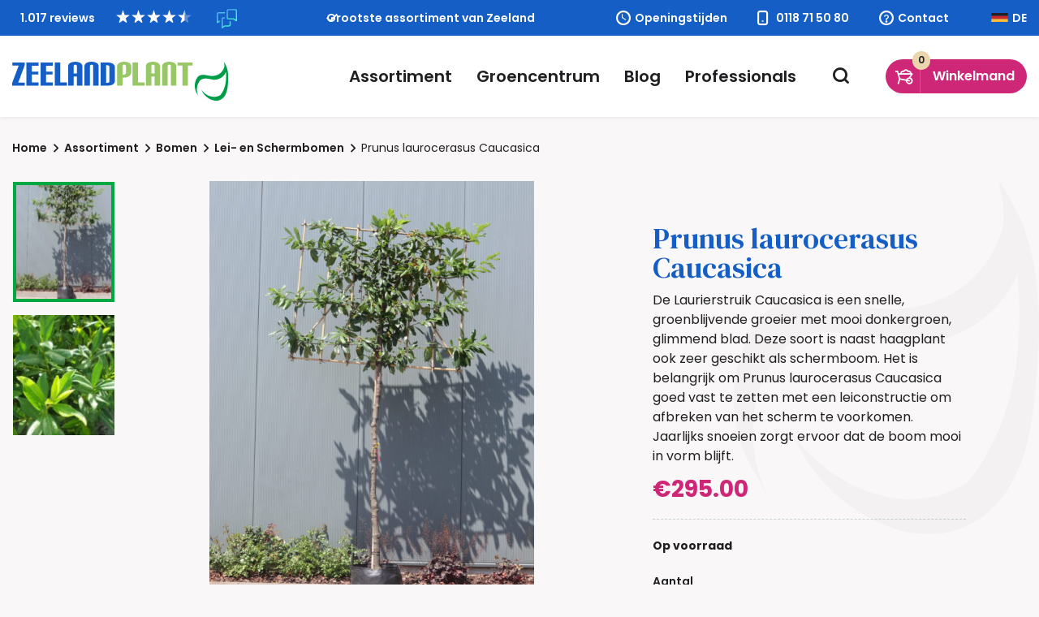

--- FILE ---
content_type: text/html; charset=UTF-8
request_url: https://www.zeelandplant.nl/hagen/prunus-laurocerasus-caucasica/
body_size: 25212
content:
<!doctype html>
<html lang="nl-NL">
  <head>
	<script src="https://assets.ivydigitalmarketing.nl/ivytag.js"></script>
	<meta charset="utf-8">
	<meta http-equiv="x-ua-compatible" content="ie=edge">
	<meta name="viewport" content="width=device-width, initial-scale=1, shrink-to-fit=no">
    <meta name="format-detection" content="telephone=no">

	<link rel="apple-touch-icon" sizes="180x180" href="https://www.zeelandplant.nl/app/themes/project_theme/dist/images/apple-touch-icon_2852ed93.png">
	<link rel="icon" type="image/png" sizes="64x64" href="https://www.zeelandplant.nl/app/themes/project_theme/dist/images/favicon_c4bfc5d7.png">
  	<meta name='robots' content='index, follow, max-image-preview:large, max-snippet:-1, max-video-preview:-1' />

<!-- Google Tag Manager for WordPress by gtm4wp.com -->
<script data-cfasync="false" data-pagespeed-no-defer>
	var gtm4wp_datalayer_name = "dataLayer";
	var dataLayer = dataLayer || [];
	const gtm4wp_use_sku_instead = 0;
	const gtm4wp_currency = 'EUR';
	const gtm4wp_product_per_impression = 0;
	const gtm4wp_clear_ecommerce = false;
	const gtm4wp_datalayer_max_timeout = 2000;
</script>
<!-- End Google Tag Manager for WordPress by gtm4wp.com -->
	<!-- This site is optimized with the Yoast SEO plugin v26.6 - https://yoast.com/wordpress/plugins/seo/ -->
	<title>Prunus laurocerasus Caucasica - Zeelandplant</title>
	<meta name="description" content="De Laurierstruik Caucasica is een snelle, groenblijvende groeier met mooi donkergroen, glimmend blad. Zeer geschikt als schermboom." />
	<link rel="canonical" href="https://www.zeelandplant.nl/bomen/lei-scherm-bomen/prunus-laurocerasus-caucasica/" />
	<meta property="og:locale" content="nl_NL" />
	<meta property="og:type" content="article" />
	<meta property="og:title" content="Prunus laurocerasus Caucasica - Zeelandplant" />
	<meta property="og:description" content="De Laurierstruik Caucasica is een snelle, groenblijvende groeier met mooi donkergroen, glimmend blad. Zeer geschikt als schermboom." />
	<meta property="og:url" content="https://www.zeelandplant.nl/bomen/lei-scherm-bomen/prunus-laurocerasus-caucasica/" />
	<meta property="og:site_name" content="Zeelandplant" />
	<meta property="article:modified_time" content="2026-01-16T04:50:48+00:00" />
	<meta property="og:image" content="https://www.zeelandplant.nl/app/uploads/2021/08/Prunus-laur-Novita-scherm.jpg" />
	<meta property="og:image:width" content="1067" />
	<meta property="og:image:height" content="1600" />
	<meta property="og:image:type" content="image/jpeg" />
	<meta name="twitter:card" content="summary_large_image" />
	<meta name="twitter:label1" content="Geschatte leestijd" />
	<meta name="twitter:data1" content="1 minuut" />
	<script type="application/ld+json" class="yoast-schema-graph">{"@context":"https://schema.org","@graph":[{"@type":"WebPage","@id":"https://www.zeelandplant.nl/bomen/lei-scherm-bomen/prunus-laurocerasus-caucasica/","url":"https://www.zeelandplant.nl/bomen/lei-scherm-bomen/prunus-laurocerasus-caucasica/","name":"Prunus laurocerasus Caucasica - Zeelandplant","isPartOf":{"@id":"https://www.zeelandplant.nl/#website"},"primaryImageOfPage":{"@id":"https://www.zeelandplant.nl/bomen/lei-scherm-bomen/prunus-laurocerasus-caucasica/#primaryimage"},"image":{"@id":"https://www.zeelandplant.nl/bomen/lei-scherm-bomen/prunus-laurocerasus-caucasica/#primaryimage"},"thumbnailUrl":"https://www.zeelandplant.nl/app/uploads/2021/08/Prunus-laur-Novita-scherm.jpg","datePublished":"2023-05-15T12:03:47+00:00","dateModified":"2026-01-16T04:50:48+00:00","description":"De Laurierstruik Caucasica is een snelle, groenblijvende groeier met mooi donkergroen, glimmend blad. Zeer geschikt als schermboom.","breadcrumb":{"@id":"https://www.zeelandplant.nl/bomen/lei-scherm-bomen/prunus-laurocerasus-caucasica/#breadcrumb"},"inLanguage":"nl-NL","potentialAction":[{"@type":"ReadAction","target":["https://www.zeelandplant.nl/bomen/lei-scherm-bomen/prunus-laurocerasus-caucasica/"]}]},{"@type":"ImageObject","inLanguage":"nl-NL","@id":"https://www.zeelandplant.nl/bomen/lei-scherm-bomen/prunus-laurocerasus-caucasica/#primaryimage","url":"https://www.zeelandplant.nl/app/uploads/2021/08/Prunus-laur-Novita-scherm.jpg","contentUrl":"https://www.zeelandplant.nl/app/uploads/2021/08/Prunus-laur-Novita-scherm.jpg","width":1067,"height":1600},{"@type":"BreadcrumbList","@id":"https://www.zeelandplant.nl/bomen/lei-scherm-bomen/prunus-laurocerasus-caucasica/#breadcrumb","itemListElement":[{"@type":"ListItem","position":1,"name":"Home","item":"https://www.zeelandplant.nl/"},{"@type":"ListItem","position":2,"name":"Assortiment","item":"https://www.zeelandplant.nl/assortiment/"},{"@type":"ListItem","position":3,"name":"Prunus laurocerasus Caucasica"}]},{"@type":"WebSite","@id":"https://www.zeelandplant.nl/#website","url":"https://www.zeelandplant.nl/","name":"Zeelandplant","description":"","potentialAction":[{"@type":"SearchAction","target":{"@type":"EntryPoint","urlTemplate":"https://www.zeelandplant.nl/?s={search_term_string}"},"query-input":{"@type":"PropertyValueSpecification","valueRequired":true,"valueName":"search_term_string"}}],"inLanguage":"nl-NL"}]}</script>
	<!-- / Yoast SEO plugin. -->


<link rel='dns-prefetch' href='//www.google.com' />
<link rel='dns-prefetch' href='//fonts.googleapis.com' />
<link rel="alternate" title="oEmbed (JSON)" type="application/json+oembed" href="https://www.zeelandplant.nl/wp-json/oembed/1.0/embed?url=https%3A%2F%2Fwww.zeelandplant.nl%2Fbomen%2Flei-scherm-bomen%2Fprunus-laurocerasus-caucasica%2F" />
<link rel="alternate" title="oEmbed (XML)" type="text/xml+oembed" href="https://www.zeelandplant.nl/wp-json/oembed/1.0/embed?url=https%3A%2F%2Fwww.zeelandplant.nl%2Fbomen%2Flei-scherm-bomen%2Fprunus-laurocerasus-caucasica%2F&#038;format=xml" />
<style id='wp-img-auto-sizes-contain-inline-css' type='text/css'>
img:is([sizes=auto i],[sizes^="auto," i]){contain-intrinsic-size:3000px 1500px}
/*# sourceURL=wp-img-auto-sizes-contain-inline-css */
</style>
<style id='wp-emoji-styles-inline-css' type='text/css'>

	img.wp-smiley, img.emoji {
		display: inline !important;
		border: none !important;
		box-shadow: none !important;
		height: 1em !important;
		width: 1em !important;
		margin: 0 0.07em !important;
		vertical-align: -0.1em !important;
		background: none !important;
		padding: 0 !important;
	}
/*# sourceURL=wp-emoji-styles-inline-css */
</style>
<link rel='stylesheet' id='wp-block-library-css' href='https://www.zeelandplant.nl/wp/wp-includes/css/dist/block-library/style.min.css?ver=6.9' type='text/css' media='all' />
<link rel='stylesheet' id='leat-referral-block-view-css' href='https://www.zeelandplant.nl/app/plugins/leat-crm/dist/frontend/blocks/referral-block-view.css?ver=2.3.2' type='text/css' media='all' />
<link rel='stylesheet' id='advanced-flat-rate-shipping-for-woocommerce-css' href='https://www.zeelandplant.nl/app/plugins/advanced-flat-rate-shipping-for-woocommerce-premium/public/css/advanced-flat-rate-shipping-for-woocommerce-public.css?ver=v4.4.3' type='text/css' media='all' />
<link rel='stylesheet' id='font-awesome-min-css' href='https://www.zeelandplant.nl/app/plugins/advanced-flat-rate-shipping-for-woocommerce-premium/public/css/font-awesome.min.css?ver=v4.4.3' type='text/css' media='all' />
<link rel='stylesheet' id='nedbase-wintreebackend-css' href='https://www.zeelandplant.nl/app/plugins/wintree-backend-plugin/public/css/nedbase-wintreebackend-public.css?ver=1.1.6' type='text/css' media='all' />
<link rel='stylesheet' id='photoswipe-css' href='https://www.zeelandplant.nl/app/plugins/woocommerce/assets/css/photoswipe/photoswipe.min.css?ver=10.4.3' type='text/css' media='all' />
<link rel='stylesheet' id='photoswipe-default-skin-css' href='https://www.zeelandplant.nl/app/plugins/woocommerce/assets/css/photoswipe/default-skin/default-skin.min.css?ver=10.4.3' type='text/css' media='all' />
<style id='woocommerce-inline-inline-css' type='text/css'>
.woocommerce form .form-row .required { visibility: visible; }
/*# sourceURL=woocommerce-inline-inline-css */
</style>
<link rel='stylesheet' id='conditional-paymentsdebug-style-css' href='https://www.zeelandplant.nl/app/plugins/conditional-payments/public/css/dscpw-debug.css?ver=all' type='text/css' media='all' />
<link rel='stylesheet' id='mollie-applepaydirect-css' href='https://www.zeelandplant.nl/app/plugins/mollie-payments-for-woocommerce/public/css/mollie-applepaydirect.min.css?ver=1765969450' type='text/css' media='screen' />
<link rel='stylesheet' id='leat-frontend-index-7669b67a-css' href='https://www.zeelandplant.nl/app/plugins/leat-crm/dist/frontend/assets/index-7669b67a.css' type='text/css' media='all' />
<link rel='stylesheet' id='woo_discount_pro_style-css' href='https://www.zeelandplant.nl/app/plugins/woo-discount-rules-pro/Assets/Css/awdr_style.css?ver=2.6.1' type='text/css' media='all' />
<link rel='stylesheet' id='sage/main.css-css' href='https://www.zeelandplant.nl/app/themes/project_theme/dist/styles/main_21fe0dd2.css' type='text/css' media='all' />
<link rel='stylesheet' id='google-fonts-css' href='https://fonts.googleapis.com/css?family=DM+Serif+Text:400,400i|Poppins:300,400,600,700&#038;display=swap' type='text/css' media='all' />
<script type="text/javascript" src="https://www.zeelandplant.nl/wp/wp-includes/js/dist/vendor/react.min.js?ver=18.3.1.1" id="react-js"></script>
<script type="text/javascript" src="https://www.zeelandplant.nl/wp/wp-includes/js/dist/vendor/react-dom.min.js?ver=18.3.1.1" id="react-dom-js"></script>
<script type="text/javascript" src="https://www.zeelandplant.nl/wp/wp-includes/js/dist/escape-html.min.js?ver=6561a406d2d232a6fbd2" id="wp-escape-html-js"></script>
<script type="text/javascript" src="https://www.zeelandplant.nl/wp/wp-includes/js/dist/element.min.js?ver=6a582b0c827fa25df3dd" id="wp-element-js"></script>
<script type="text/javascript" src="https://www.zeelandplant.nl/wp/wp-includes/js/dist/hooks.min.js?ver=dd5603f07f9220ed27f1" id="wp-hooks-js"></script>
<script type="text/javascript" src="https://www.zeelandplant.nl/wp/wp-includes/js/dist/i18n.min.js?ver=c26c3dc7bed366793375" id="wp-i18n-js"></script>
<script type="text/javascript" id="wp-i18n-js-after">
/* <![CDATA[ */
wp.i18n.setLocaleData( { 'text direction\u0004ltr': [ 'ltr' ] } );
//# sourceURL=wp-i18n-js-after
/* ]]> */
</script>
<script type="text/javascript" src="https://www.zeelandplant.nl/app/plugins/leat-crm/dist/frontend/blocks/referral-block-view.js?ver=735835454624228be296" id="leat-referral-block-view-js"></script>
<script type="text/javascript" src="https://www.zeelandplant.nl/wp/wp-includes/js/jquery/jquery.min.js?ver=3.7.1" id="jquery-core-js"></script>
<script type="text/javascript" src="https://www.zeelandplant.nl/wp/wp-includes/js/jquery/jquery-migrate.min.js?ver=3.4.1" id="jquery-migrate-js"></script>
<script type="text/javascript" src="https://www.zeelandplant.nl/app/plugins/advanced-flat-rate-shipping-for-woocommerce-premium/public/js/advanced-flat-rate-shipping-for-woocommerce-public.js?ver=v4.4.3" id="advanced-flat-rate-shipping-for-woocommerce-js"></script>
<script type="text/javascript" src="https://www.zeelandplant.nl/app/plugins/wintree-backend-plugin/public/js/nedbase-wintreebackend-public.js?ver=1.1.6" id="nedbase-wintreebackend-js"></script>
<script type="text/javascript" src="https://www.zeelandplant.nl/app/plugins/woocommerce/assets/js/jquery-blockui/jquery.blockUI.min.js?ver=2.7.0-wc.10.4.3" id="wc-jquery-blockui-js" defer="defer" data-wp-strategy="defer"></script>
<script type="text/javascript" id="wc-add-to-cart-js-extra">
/* <![CDATA[ */
var wc_add_to_cart_params = {"ajax_url":"/wp/wp-admin/admin-ajax.php","wc_ajax_url":"/?wc-ajax=%%endpoint%%","i18n_view_cart":"Bekijk winkelwagen","cart_url":"https://www.zeelandplant.nl/cart/","is_cart":"","cart_redirect_after_add":"no"};
//# sourceURL=wc-add-to-cart-js-extra
/* ]]> */
</script>
<script type="text/javascript" src="https://www.zeelandplant.nl/app/plugins/woocommerce/assets/js/frontend/add-to-cart.min.js?ver=10.4.3" id="wc-add-to-cart-js" defer="defer" data-wp-strategy="defer"></script>
<script type="text/javascript" src="https://www.zeelandplant.nl/app/plugins/woocommerce/assets/js/flexslider/jquery.flexslider.min.js?ver=2.7.2-wc.10.4.3" id="wc-flexslider-js" defer="defer" data-wp-strategy="defer"></script>
<script type="text/javascript" src="https://www.zeelandplant.nl/app/plugins/woocommerce/assets/js/photoswipe/photoswipe.min.js?ver=4.1.1-wc.10.4.3" id="wc-photoswipe-js" defer="defer" data-wp-strategy="defer"></script>
<script type="text/javascript" src="https://www.zeelandplant.nl/app/plugins/woocommerce/assets/js/photoswipe/photoswipe-ui-default.min.js?ver=4.1.1-wc.10.4.3" id="wc-photoswipe-ui-default-js" defer="defer" data-wp-strategy="defer"></script>
<script type="text/javascript" id="wc-single-product-js-extra">
/* <![CDATA[ */
var wc_single_product_params = {"i18n_required_rating_text":"Selecteer een waardering","i18n_rating_options":["1 van de 5 sterren","2 van de 5 sterren","3 van de 5 sterren","4 van de 5 sterren","5 van de 5 sterren"],"i18n_product_gallery_trigger_text":"Afbeeldinggalerij in volledig scherm bekijken","review_rating_required":"yes","flexslider":{"rtl":false,"animation":"slide","smoothHeight":true,"directionNav":false,"controlNav":"thumbnails","slideshow":false,"animationSpeed":500,"animationLoop":false,"allowOneSlide":false},"zoom_enabled":"","zoom_options":[],"photoswipe_enabled":"1","photoswipe_options":{"shareEl":false,"closeOnScroll":false,"history":false,"hideAnimationDuration":0,"showAnimationDuration":0},"flexslider_enabled":"1"};
//# sourceURL=wc-single-product-js-extra
/* ]]> */
</script>
<script type="text/javascript" src="https://www.zeelandplant.nl/app/plugins/woocommerce/assets/js/frontend/single-product.min.js?ver=10.4.3" id="wc-single-product-js" defer="defer" data-wp-strategy="defer"></script>
<script type="text/javascript" src="https://www.zeelandplant.nl/app/plugins/woocommerce/assets/js/js-cookie/js.cookie.min.js?ver=2.1.4-wc.10.4.3" id="wc-js-cookie-js" defer="defer" data-wp-strategy="defer"></script>
<script type="text/javascript" id="woocommerce-js-extra">
/* <![CDATA[ */
var woocommerce_params = {"ajax_url":"/wp/wp-admin/admin-ajax.php","wc_ajax_url":"/?wc-ajax=%%endpoint%%","i18n_password_show":"Wachtwoord weergeven","i18n_password_hide":"Wachtwoord verbergen"};
//# sourceURL=woocommerce-js-extra
/* ]]> */
</script>
<script type="text/javascript" src="https://www.zeelandplant.nl/app/plugins/woocommerce/assets/js/frontend/woocommerce.min.js?ver=10.4.3" id="woocommerce-js" defer="defer" data-wp-strategy="defer"></script>
<link rel="https://api.w.org/" href="https://www.zeelandplant.nl/wp-json/" /><link rel="alternate" title="JSON" type="application/json" href="https://www.zeelandplant.nl/wp-json/wp/v2/product/20990" /><link rel="EditURI" type="application/rsd+xml" title="RSD" href="https://www.zeelandplant.nl/wp/xmlrpc.php?rsd" />
<meta name="generator" content="WordPress 6.9" />
<meta name="generator" content="WooCommerce 10.4.3" />
<link rel='shortlink' href='https://www.zeelandplant.nl/?p=20990' />

<!-- This website runs the Product Feed PRO for WooCommerce by AdTribes.io plugin - version woocommercesea_option_installed_version -->

<!-- Google Tag Manager for WordPress by gtm4wp.com -->
<!-- GTM Container placement set to off -->
<script data-cfasync="false" data-pagespeed-no-defer>
	var dataLayer_content = {"pagePostType":"product","pagePostType2":"single-product","pagePostAuthor":"Jojanneke Quist","productRatingCounts":[],"productAverageRating":0,"productReviewCount":0,"productType":"simple","productIsVariable":0};
	dataLayer.push( dataLayer_content );
</script>
<script data-cfasync="false" data-pagespeed-no-defer>
	console.warn && console.warn("[GTM4WP] Google Tag Manager container code placement set to OFF !!!");
	console.warn && console.warn("[GTM4WP] Data layer codes are active but GTM container must be loaded using custom coding !!!");
</script>
<!-- End Google Tag Manager for WordPress by gtm4wp.com -->	<noscript><style>.woocommerce-product-gallery{ opacity: 1 !important; }</style></noscript>
	
  <script id="piggy-widget" data-widget-id="2394" account-uuid="eaa3ee6e-341c-49c2-8e94-21e315087793" src="https://widget.piggy.eu/widget.js" defer></script>

</head>
  <body class="wp-singular product-template-default single single-product postid-20990 wp-theme-project_themeresources theme-project_theme/resources woocommerce woocommerce-page woocommerce-no-js prunus-laurocerasus-caucasica layout--single app-data index-data singular-data single-data single-product-data single-product-prunus-laurocerasus-caucasica-data">
    <ivy-marketing container-id="GTM-KKWKBK9"></ivy-marketing>
        <header class="header-main">
  <div class="header-main__top">
    <div class="layout-container">
      <!-- Feedback Company Widget (start) -->
<script type="text/javascript" id="__fbcw__0fb75d76-864c-45e6-b40f-8f5074e31ba9">
  "use strict";!function(){
    window.FeedbackCompanyWidgets=window.FeedbackCompanyWidgets||{queue:[],loaders:[
      ]};var options={uuid:"0fb75d76-864c-45e6-b40f-8f5074e31ba9",version:"1.2.1",prefix:""};if(
        void 0===window.FeedbackCompanyWidget){if(
        window.FeedbackCompanyWidgets.queue.push(options),!document.getElementById(
            "__fbcw_FeedbackCompanyWidget")){var scriptTag=document.createElement("script")
    ;scriptTag.onload=function(){if(window.FeedbackCompanyWidget)for(
        ;0<window.FeedbackCompanyWidgets.queue.length;
    )options=window.FeedbackCompanyWidgets.queue.pop(),
          window.FeedbackCompanyWidgets.loaders.push(
              new window.FeedbackCompanyWidgetLoader(options))},
        scriptTag.id="__fbcw_FeedbackCompanyWidget",
        scriptTag.src="https://www.feedbackcompany.com/includes/widgets/feedback-company-widget.min.js"
        ,document.body.appendChild(scriptTag)}
    }else window.FeedbackCompanyWidgets.loaders.push(
          new window.FeedbackCompanyWidgetLoader(options))}();
</script>
<!-- Feedback Company Widget (end) -->

              <div class="header-main__usp">
          <ul class="usps">
      <li class="usps__item">
              <span class="usp">Grootste assortiment van Zeeland</span>
          </li>
      <li class="usps__item">
              <span class="usp">Persoonlijke service, advies op maat</span>
          </li>
      <li class="usps__item">
              <span class="usp">Eigen bezorgservice door heel Zeeland</span>
          </li>
  </ul>
        </div>
      
      <div class="header-main__buttons">
        <a href="https://www.zeelandplant.nl/contact#opening" target="" class="header-main__hours">Openingstijden</a>

        <a href="tel:0118 71 50 80" class="header-main__phone">0118 71 50 80</a>

        <a href="https://www.zeelandplant.nl/contact/" target="" class="header-main__contact">Contact</a>

        <a id="language-switch-de" href="https://www.zeelandplant.nl/deutsch/" target="" class="language-switch">DE</a>
        </div>
    </div>
  </div>

  <nav id="jsCategories" class="nav-categories">
    <div class="layout-container">

      <div class="nav-categories__images">
                    <figure class="nav-categories__featured-figure" data-catagory="vaste-planten">
              <img width="945" height="604" src="https://www.zeelandplant.nl/app/uploads/2019/12/DSC_0161-1-945x604.jpg" class="attachment-banner size-banner" alt="" decoding="async" loading="lazy" />
              <h2 class="nav-categories__featured-title">Vaste planten</h2>
            </figure>
                    <figure class="nav-categories__featured-figure" data-catagory="heesters">
              <img width="945" height="604" src="https://www.zeelandplant.nl/app/uploads/2019/12/DSC_0079-2-945x604.jpg" class="attachment-banner size-banner" alt="" decoding="async" loading="lazy" />
              <h2 class="nav-categories__featured-title">Heesters</h2>
            </figure>
                    <figure class="nav-categories__featured-figure" data-catagory="haagplanten">
              <img width="945" height="604" src="https://www.zeelandplant.nl/app/uploads/2019/12/Taxus-baccata-2-945x604.jpg" class="attachment-banner size-banner" alt="" decoding="async" loading="lazy" />
              <h2 class="nav-categories__featured-title">Haagplanten</h2>
            </figure>
                    <figure class="nav-categories__featured-figure" data-catagory="klimplanten">
              <img width="945" height="604" src="https://www.zeelandplant.nl/app/uploads/2019/12/zeeland-plant-shoot-2-10-945x604.jpg" class="attachment-banner size-banner" alt="" decoding="async" loading="lazy" />
              <h2 class="nav-categories__featured-title">Klimplanten</h2>
            </figure>
                    <figure class="nav-categories__featured-figure" data-catagory="fruit">
              <img width="945" height="604" src="https://www.zeelandplant.nl/app/uploads/2019/12/stage-england-deel-10-064-945x604.jpg" class="attachment-banner size-banner" alt="" decoding="async" loading="lazy" />
              <h2 class="nav-categories__featured-title">Fruit</h2>
            </figure>
                    <figure class="nav-categories__featured-figure" data-catagory="bomen">
              <img width="945" height="604" src="https://www.zeelandplant.nl/app/uploads/2020/05/ZeelandPlant-sfeer-MEI-40-945x604.jpg" class="attachment-banner size-banner" alt="" decoding="async" loading="lazy" />
              <h2 class="nav-categories__featured-title">Bomen</h2>
            </figure>
                    <figure class="nav-categories__featured-figure" data-catagory="rozen">
              <img width="945" height="604" src="https://www.zeelandplant.nl/app/uploads/2019/11/Rosa-H-Gertrude-Jekyll-945x604.jpg" class="attachment-banner size-banner" alt="" decoding="async" loading="lazy" />
              <h2 class="nav-categories__featured-title">Rozen</h2>
            </figure>
                    <figure class="nav-categories__featured-figure" data-catagory="vijver">
              <img width="945" height="604" src="https://www.zeelandplant.nl/app/uploads/2022/07/tuinen-reis-england-2011-200-945x604.jpg" class="attachment-banner size-banner" alt="" decoding="async" loading="lazy" />
              <h2 class="nav-categories__featured-title">Vijver</h2>
            </figure>
                    <figure class="nav-categories__featured-figure" data-catagory="sedumdaken">
              <img width="945" height="604" src="https://www.zeelandplant.nl/app/uploads/2023/12/Mobilane_MobiRoof-945x604.jpg" class="attachment-banner size-banner" alt="" decoding="async" loading="lazy" />
              <h2 class="nav-categories__featured-title">Sedumdaken</h2>
            </figure>
                    <figure class="nav-categories__featured-figure" data-catagory="bloembollen-zaden">
              <img width="600" height="409" src="https://www.zeelandplant.nl/app/uploads/2022/10/DSC_0042-removebg-preview.png" class="attachment-banner size-banner" alt="" decoding="async" loading="lazy" srcset="https://www.zeelandplant.nl/app/uploads/2022/10/DSC_0042-removebg-preview.png 600w, https://www.zeelandplant.nl/app/uploads/2022/10/DSC_0042-removebg-preview-300x205.png 300w, https://www.zeelandplant.nl/app/uploads/2022/10/DSC_0042-removebg-preview-430x293.png 430w, https://www.zeelandplant.nl/app/uploads/2022/10/DSC_0042-removebg-preview-578x394.png 578w" sizes="auto, (max-width: 600px) 100vw, 600px" />
              <h2 class="nav-categories__featured-title">Bloembollen &amp; Zaden</h2>
            </figure>
                    <figure class="nav-categories__featured-figure" data-catagory="graszoden-graszaad">
              <img width="945" height="604" src="https://www.zeelandplant.nl/app/uploads/2019/12/DSC_0143-1-945x604.jpg" class="attachment-banner size-banner" alt="" decoding="async" loading="lazy" />
              <h2 class="nav-categories__featured-title">Graszoden &amp; Graszaad</h2>
            </figure>
                    <figure class="nav-categories__featured-figure" data-catagory="potgrond-plantaarde">
              <img width="945" height="604" src="https://www.zeelandplant.nl/app/uploads/2023/12/IMG_5451-945x604.jpg" class="attachment-banner size-banner" alt="" decoding="async" loading="lazy" />
              <h2 class="nav-categories__featured-title">Potgrond &amp; Plantaarde</h2>
            </figure>
                    <figure class="nav-categories__featured-figure" data-catagory="bemesting">
              <img width="945" height="604" src="https://www.zeelandplant.nl/app/uploads/2019/12/1_DSC6517B_DCM-logo-2-945x604.jpg" class="attachment-banner size-banner" alt="" decoding="async" loading="lazy" />
              <h2 class="nav-categories__featured-title">Bemesting</h2>
            </figure>
                    <figure class="nav-categories__featured-figure" data-catagory="tuinhout">
              <img width="945" height="604" src="https://www.zeelandplant.nl/app/uploads/2020/06/Boompaal-kastanje-250x1416-2-945x604.jpg" class="attachment-banner size-banner" alt="" decoding="async" loading="lazy" />
              <h2 class="nav-categories__featured-title">Tuinhout</h2>
            </figure>
                    <figure class="nav-categories__featured-figure" data-catagory="tuingereedschap">
              <img width="945" height="604" src="https://www.zeelandplant.nl/app/uploads/2021/12/IMG_6039-945x604.jpg" class="attachment-banner size-banner" alt="" decoding="async" loading="lazy" />
              <h2 class="nav-categories__featured-title">Tuingereedschap</h2>
            </figure>
                    <figure class="nav-categories__featured-figure" data-catagory="tuinbenodigdheden">
              <img width="945" height="604" src="https://www.zeelandplant.nl/app/uploads/2019/12/DSC_0023-1-945x604.jpg" class="attachment-banner size-banner" alt="" decoding="async" loading="lazy" />
              <h2 class="nav-categories__featured-title">Tuinbenodigdheden</h2>
            </figure>
                    <figure class="nav-categories__featured-figure" data-catagory="potten">
              <img width="945" height="604" src="https://www.zeelandplant.nl/app/uploads/2024/02/Zeelandplant-sfeer-okt-574-945x604.jpg" class="attachment-banner size-banner" alt="" decoding="async" loading="lazy" />
              <h2 class="nav-categories__featured-title">Potten</h2>
            </figure>
                    <figure class="nav-categories__featured-figure" data-catagory="cadeaubonnen">
              <img width="945" height="604" src="https://www.zeelandplant.nl/app/uploads/2025/03/Zeelandplant-sfeer-okt-505-945x604.jpg" class="attachment-banner size-banner" alt="" decoding="async" loading="lazy" />
              <h2 class="nav-categories__featured-title">Cadeaubonnen</h2>
            </figure>
                    <figure class="nav-categories__featured-figure" data-catagory="seizoentoppers">
              <img width="945" height="604" src="https://www.zeelandplant.nl/app/uploads/2024/04/Zeelandplant-zomer-sfeer-2022-102-945x604.jpg" class="attachment-banner size-banner" alt="" decoding="async" loading="lazy" />
              <h2 class="nav-categories__featured-title">Seizoentoppers</h2>
            </figure>
                    <figure class="nav-categories__featured-figure" data-catagory="kerst">
              <img width="945" height="604" src="https://www.zeelandplant.nl/app/uploads/2023/11/DSCF3858-1-945x604.jpg" class="attachment-banner size-banner" alt="" decoding="async" loading="lazy" />
              <h2 class="nav-categories__featured-title">Kerst</h2>
            </figure>
              </div>

      
      <ul class="grid grid--3col grid--cards grid--categories nav-categories__grid nav-categories__grid">
                    <li class="grid__item nav-categories__item">
              <a href="https://www.zeelandplant.nl/vaste-planten/" class="nav-categories__link " data-category="vaste-planten">
                <figure class="nav-categories__figure">
                  <img width="120" height="120" src="https://www.zeelandplant.nl/app/uploads/2023/12/Vaste-planten-120x120.png" class="attachment-help-author size-help-author" alt="" decoding="async" loading="lazy" srcset="https://www.zeelandplant.nl/app/uploads/2023/12/Vaste-planten-120x120.png 120w, https://www.zeelandplant.nl/app/uploads/2023/12/Vaste-planten-300x300.png 300w, https://www.zeelandplant.nl/app/uploads/2023/12/Vaste-planten-1024x1024.png 1024w, https://www.zeelandplant.nl/app/uploads/2023/12/Vaste-planten-150x150.png 150w, https://www.zeelandplant.nl/app/uploads/2023/12/Vaste-planten-768x768.png 768w, https://www.zeelandplant.nl/app/uploads/2023/12/Vaste-planten-550x550.png 550w, https://www.zeelandplant.nl/app/uploads/2023/12/Vaste-planten-190x190.png 190w, https://www.zeelandplant.nl/app/uploads/2023/12/Vaste-planten-107x107.png 107w, https://www.zeelandplant.nl/app/uploads/2023/12/Vaste-planten-630x630.png 630w, https://www.zeelandplant.nl/app/uploads/2023/12/Vaste-planten-390x390.png 390w, https://www.zeelandplant.nl/app/uploads/2023/12/Vaste-planten-430x430.png 430w, https://www.zeelandplant.nl/app/uploads/2023/12/Vaste-planten-578x578.png 578w, https://www.zeelandplant.nl/app/uploads/2023/12/Vaste-planten-600x600.png 600w, https://www.zeelandplant.nl/app/uploads/2023/12/Vaste-planten-100x100.png 100w, https://www.zeelandplant.nl/app/uploads/2023/12/Vaste-planten.png 1080w" sizes="auto, (max-width: 120px) 100vw, 120px" />                </figure>
                <span>
                  Vaste planten
                </span>
              </a>
            </li>
                    <li class="grid__item nav-categories__item">
              <a href="https://www.zeelandplant.nl/heesters/" class="nav-categories__link " data-category="heesters">
                <figure class="nav-categories__figure">
                  <img width="120" height="120" src="https://www.zeelandplant.nl/app/uploads/2023/12/Heesters-120x120.png" class="attachment-help-author size-help-author" alt="" decoding="async" loading="lazy" srcset="https://www.zeelandplant.nl/app/uploads/2023/12/Heesters-120x120.png 120w, https://www.zeelandplant.nl/app/uploads/2023/12/Heesters-300x300.png 300w, https://www.zeelandplant.nl/app/uploads/2023/12/Heesters-1024x1024.png 1024w, https://www.zeelandplant.nl/app/uploads/2023/12/Heesters-150x150.png 150w, https://www.zeelandplant.nl/app/uploads/2023/12/Heesters-768x768.png 768w, https://www.zeelandplant.nl/app/uploads/2023/12/Heesters-550x550.png 550w, https://www.zeelandplant.nl/app/uploads/2023/12/Heesters-190x190.png 190w, https://www.zeelandplant.nl/app/uploads/2023/12/Heesters-107x107.png 107w, https://www.zeelandplant.nl/app/uploads/2023/12/Heesters-630x630.png 630w, https://www.zeelandplant.nl/app/uploads/2023/12/Heesters-390x390.png 390w, https://www.zeelandplant.nl/app/uploads/2023/12/Heesters-430x430.png 430w, https://www.zeelandplant.nl/app/uploads/2023/12/Heesters-578x578.png 578w, https://www.zeelandplant.nl/app/uploads/2023/12/Heesters-600x600.png 600w, https://www.zeelandplant.nl/app/uploads/2023/12/Heesters-100x100.png 100w, https://www.zeelandplant.nl/app/uploads/2023/12/Heesters.png 1080w" sizes="auto, (max-width: 120px) 100vw, 120px" />                </figure>
                <span>
                  Heesters
                </span>
              </a>
            </li>
                    <li class="grid__item nav-categories__item">
              <a href="https://www.zeelandplant.nl/haagplanten/" class="nav-categories__link " data-category="haagplanten">
                <figure class="nav-categories__figure">
                  <img width="120" height="120" src="https://www.zeelandplant.nl/app/uploads/2023/12/Haagplanten-120x120.png" class="attachment-help-author size-help-author" alt="" decoding="async" loading="lazy" srcset="https://www.zeelandplant.nl/app/uploads/2023/12/Haagplanten-120x120.png 120w, https://www.zeelandplant.nl/app/uploads/2023/12/Haagplanten-300x300.png 300w, https://www.zeelandplant.nl/app/uploads/2023/12/Haagplanten-1024x1024.png 1024w, https://www.zeelandplant.nl/app/uploads/2023/12/Haagplanten-150x150.png 150w, https://www.zeelandplant.nl/app/uploads/2023/12/Haagplanten-768x768.png 768w, https://www.zeelandplant.nl/app/uploads/2023/12/Haagplanten-550x550.png 550w, https://www.zeelandplant.nl/app/uploads/2023/12/Haagplanten-190x190.png 190w, https://www.zeelandplant.nl/app/uploads/2023/12/Haagplanten-107x107.png 107w, https://www.zeelandplant.nl/app/uploads/2023/12/Haagplanten-630x630.png 630w, https://www.zeelandplant.nl/app/uploads/2023/12/Haagplanten-390x390.png 390w, https://www.zeelandplant.nl/app/uploads/2023/12/Haagplanten-430x430.png 430w, https://www.zeelandplant.nl/app/uploads/2023/12/Haagplanten-578x578.png 578w, https://www.zeelandplant.nl/app/uploads/2023/12/Haagplanten-600x600.png 600w, https://www.zeelandplant.nl/app/uploads/2023/12/Haagplanten-100x100.png 100w, https://www.zeelandplant.nl/app/uploads/2023/12/Haagplanten.png 1080w" sizes="auto, (max-width: 120px) 100vw, 120px" />                </figure>
                <span>
                  Haagplanten
                </span>
              </a>
            </li>
                    <li class="grid__item nav-categories__item">
              <a href="https://www.zeelandplant.nl/klimplanten/" class="nav-categories__link " data-category="klimplanten">
                <figure class="nav-categories__figure">
                  <img width="120" height="120" src="https://www.zeelandplant.nl/app/uploads/2023/12/Klimplanten-120x120.png" class="attachment-help-author size-help-author" alt="" decoding="async" loading="lazy" srcset="https://www.zeelandplant.nl/app/uploads/2023/12/Klimplanten-120x120.png 120w, https://www.zeelandplant.nl/app/uploads/2023/12/Klimplanten-300x300.png 300w, https://www.zeelandplant.nl/app/uploads/2023/12/Klimplanten-1024x1024.png 1024w, https://www.zeelandplant.nl/app/uploads/2023/12/Klimplanten-150x150.png 150w, https://www.zeelandplant.nl/app/uploads/2023/12/Klimplanten-768x768.png 768w, https://www.zeelandplant.nl/app/uploads/2023/12/Klimplanten-550x550.png 550w, https://www.zeelandplant.nl/app/uploads/2023/12/Klimplanten-190x190.png 190w, https://www.zeelandplant.nl/app/uploads/2023/12/Klimplanten-107x107.png 107w, https://www.zeelandplant.nl/app/uploads/2023/12/Klimplanten-630x630.png 630w, https://www.zeelandplant.nl/app/uploads/2023/12/Klimplanten-390x390.png 390w, https://www.zeelandplant.nl/app/uploads/2023/12/Klimplanten-430x430.png 430w, https://www.zeelandplant.nl/app/uploads/2023/12/Klimplanten-578x578.png 578w, https://www.zeelandplant.nl/app/uploads/2023/12/Klimplanten-600x600.png 600w, https://www.zeelandplant.nl/app/uploads/2023/12/Klimplanten-100x100.png 100w, https://www.zeelandplant.nl/app/uploads/2023/12/Klimplanten.png 1080w" sizes="auto, (max-width: 120px) 100vw, 120px" />                </figure>
                <span>
                  Klimplanten
                </span>
              </a>
            </li>
                    <li class="grid__item nav-categories__item">
              <a href="https://www.zeelandplant.nl/fruit/" class="nav-categories__link " data-category="fruit">
                <figure class="nav-categories__figure">
                  <img width="120" height="120" src="https://www.zeelandplant.nl/app/uploads/2023/12/Fruit-120x120.png" class="attachment-help-author size-help-author" alt="" decoding="async" loading="lazy" srcset="https://www.zeelandplant.nl/app/uploads/2023/12/Fruit-120x120.png 120w, https://www.zeelandplant.nl/app/uploads/2023/12/Fruit-300x300.png 300w, https://www.zeelandplant.nl/app/uploads/2023/12/Fruit-1024x1024.png 1024w, https://www.zeelandplant.nl/app/uploads/2023/12/Fruit-150x150.png 150w, https://www.zeelandplant.nl/app/uploads/2023/12/Fruit-768x768.png 768w, https://www.zeelandplant.nl/app/uploads/2023/12/Fruit-550x550.png 550w, https://www.zeelandplant.nl/app/uploads/2023/12/Fruit-190x190.png 190w, https://www.zeelandplant.nl/app/uploads/2023/12/Fruit-107x107.png 107w, https://www.zeelandplant.nl/app/uploads/2023/12/Fruit-630x630.png 630w, https://www.zeelandplant.nl/app/uploads/2023/12/Fruit-390x390.png 390w, https://www.zeelandplant.nl/app/uploads/2023/12/Fruit-430x430.png 430w, https://www.zeelandplant.nl/app/uploads/2023/12/Fruit-578x578.png 578w, https://www.zeelandplant.nl/app/uploads/2023/12/Fruit-600x600.png 600w, https://www.zeelandplant.nl/app/uploads/2023/12/Fruit-100x100.png 100w, https://www.zeelandplant.nl/app/uploads/2023/12/Fruit.png 1080w" sizes="auto, (max-width: 120px) 100vw, 120px" />                </figure>
                <span>
                  Fruit
                </span>
              </a>
            </li>
                    <li class="grid__item nav-categories__item">
              <a href="https://www.zeelandplant.nl/bomen/" class="nav-categories__link " data-category="bomen">
                <figure class="nav-categories__figure">
                  <img width="120" height="120" src="https://www.zeelandplant.nl/app/uploads/2023/12/Bomen-120x120.png" class="attachment-help-author size-help-author" alt="" decoding="async" loading="lazy" srcset="https://www.zeelandplant.nl/app/uploads/2023/12/Bomen-120x120.png 120w, https://www.zeelandplant.nl/app/uploads/2023/12/Bomen-300x300.png 300w, https://www.zeelandplant.nl/app/uploads/2023/12/Bomen-1024x1024.png 1024w, https://www.zeelandplant.nl/app/uploads/2023/12/Bomen-150x150.png 150w, https://www.zeelandplant.nl/app/uploads/2023/12/Bomen-768x768.png 768w, https://www.zeelandplant.nl/app/uploads/2023/12/Bomen-550x550.png 550w, https://www.zeelandplant.nl/app/uploads/2023/12/Bomen-190x190.png 190w, https://www.zeelandplant.nl/app/uploads/2023/12/Bomen-107x107.png 107w, https://www.zeelandplant.nl/app/uploads/2023/12/Bomen-630x630.png 630w, https://www.zeelandplant.nl/app/uploads/2023/12/Bomen-390x390.png 390w, https://www.zeelandplant.nl/app/uploads/2023/12/Bomen-430x430.png 430w, https://www.zeelandplant.nl/app/uploads/2023/12/Bomen-578x578.png 578w, https://www.zeelandplant.nl/app/uploads/2023/12/Bomen-600x600.png 600w, https://www.zeelandplant.nl/app/uploads/2023/12/Bomen-100x100.png 100w, https://www.zeelandplant.nl/app/uploads/2023/12/Bomen.png 1080w" sizes="auto, (max-width: 120px) 100vw, 120px" />                </figure>
                <span>
                  Bomen
                </span>
              </a>
            </li>
                    <li class="grid__item nav-categories__item">
              <a href="https://www.zeelandplant.nl/rozen/" class="nav-categories__link " data-category="rozen">
                <figure class="nav-categories__figure">
                  <img width="120" height="120" src="https://www.zeelandplant.nl/app/uploads/2023/12/Rozen-120x120.png" class="attachment-help-author size-help-author" alt="" decoding="async" loading="lazy" srcset="https://www.zeelandplant.nl/app/uploads/2023/12/Rozen-120x120.png 120w, https://www.zeelandplant.nl/app/uploads/2023/12/Rozen-300x300.png 300w, https://www.zeelandplant.nl/app/uploads/2023/12/Rozen-1024x1024.png 1024w, https://www.zeelandplant.nl/app/uploads/2023/12/Rozen-150x150.png 150w, https://www.zeelandplant.nl/app/uploads/2023/12/Rozen-768x768.png 768w, https://www.zeelandplant.nl/app/uploads/2023/12/Rozen-550x550.png 550w, https://www.zeelandplant.nl/app/uploads/2023/12/Rozen-190x190.png 190w, https://www.zeelandplant.nl/app/uploads/2023/12/Rozen-107x107.png 107w, https://www.zeelandplant.nl/app/uploads/2023/12/Rozen-630x630.png 630w, https://www.zeelandplant.nl/app/uploads/2023/12/Rozen-390x390.png 390w, https://www.zeelandplant.nl/app/uploads/2023/12/Rozen-430x430.png 430w, https://www.zeelandplant.nl/app/uploads/2023/12/Rozen-578x578.png 578w, https://www.zeelandplant.nl/app/uploads/2023/12/Rozen-600x600.png 600w, https://www.zeelandplant.nl/app/uploads/2023/12/Rozen-100x100.png 100w, https://www.zeelandplant.nl/app/uploads/2023/12/Rozen.png 1080w" sizes="auto, (max-width: 120px) 100vw, 120px" />                </figure>
                <span>
                  Rozen
                </span>
              </a>
            </li>
                    <li class="grid__item nav-categories__item">
              <a href="https://www.zeelandplant.nl/vijver/" class="nav-categories__link " data-category="vijver">
                <figure class="nav-categories__figure">
                  <img width="120" height="120" src="https://www.zeelandplant.nl/app/uploads/2023/12/Waterplanten-120x120.png" class="attachment-help-author size-help-author" alt="" decoding="async" loading="lazy" srcset="https://www.zeelandplant.nl/app/uploads/2023/12/Waterplanten-120x120.png 120w, https://www.zeelandplant.nl/app/uploads/2023/12/Waterplanten-300x300.png 300w, https://www.zeelandplant.nl/app/uploads/2023/12/Waterplanten-1024x1024.png 1024w, https://www.zeelandplant.nl/app/uploads/2023/12/Waterplanten-150x150.png 150w, https://www.zeelandplant.nl/app/uploads/2023/12/Waterplanten-768x768.png 768w, https://www.zeelandplant.nl/app/uploads/2023/12/Waterplanten-550x550.png 550w, https://www.zeelandplant.nl/app/uploads/2023/12/Waterplanten-190x190.png 190w, https://www.zeelandplant.nl/app/uploads/2023/12/Waterplanten-107x107.png 107w, https://www.zeelandplant.nl/app/uploads/2023/12/Waterplanten-630x630.png 630w, https://www.zeelandplant.nl/app/uploads/2023/12/Waterplanten-390x390.png 390w, https://www.zeelandplant.nl/app/uploads/2023/12/Waterplanten-430x430.png 430w, https://www.zeelandplant.nl/app/uploads/2023/12/Waterplanten-578x578.png 578w, https://www.zeelandplant.nl/app/uploads/2023/12/Waterplanten-600x600.png 600w, https://www.zeelandplant.nl/app/uploads/2023/12/Waterplanten-100x100.png 100w, https://www.zeelandplant.nl/app/uploads/2023/12/Waterplanten.png 1080w" sizes="auto, (max-width: 120px) 100vw, 120px" />                </figure>
                <span>
                  Vijver
                </span>
              </a>
            </li>
                    <li class="grid__item nav-categories__item">
              <a href="https://www.zeelandplant.nl/sedumdaken/" class="nav-categories__link " data-category="sedumdaken">
                <figure class="nav-categories__figure">
                  <img width="120" height="120" src="https://www.zeelandplant.nl/app/uploads/2023/12/Sedumdaken-120x120.png" class="attachment-help-author size-help-author" alt="" decoding="async" loading="lazy" srcset="https://www.zeelandplant.nl/app/uploads/2023/12/Sedumdaken-120x120.png 120w, https://www.zeelandplant.nl/app/uploads/2023/12/Sedumdaken-300x300.png 300w, https://www.zeelandplant.nl/app/uploads/2023/12/Sedumdaken-1024x1024.png 1024w, https://www.zeelandplant.nl/app/uploads/2023/12/Sedumdaken-150x150.png 150w, https://www.zeelandplant.nl/app/uploads/2023/12/Sedumdaken-768x768.png 768w, https://www.zeelandplant.nl/app/uploads/2023/12/Sedumdaken-550x550.png 550w, https://www.zeelandplant.nl/app/uploads/2023/12/Sedumdaken-190x190.png 190w, https://www.zeelandplant.nl/app/uploads/2023/12/Sedumdaken-107x107.png 107w, https://www.zeelandplant.nl/app/uploads/2023/12/Sedumdaken-630x630.png 630w, https://www.zeelandplant.nl/app/uploads/2023/12/Sedumdaken-390x390.png 390w, https://www.zeelandplant.nl/app/uploads/2023/12/Sedumdaken-430x430.png 430w, https://www.zeelandplant.nl/app/uploads/2023/12/Sedumdaken-578x578.png 578w, https://www.zeelandplant.nl/app/uploads/2023/12/Sedumdaken-600x600.png 600w, https://www.zeelandplant.nl/app/uploads/2023/12/Sedumdaken-100x100.png 100w, https://www.zeelandplant.nl/app/uploads/2023/12/Sedumdaken.png 1080w" sizes="auto, (max-width: 120px) 100vw, 120px" />                </figure>
                <span>
                  Sedumdaken
                </span>
              </a>
            </li>
                    <li class="grid__item nav-categories__item">
              <a href="https://www.zeelandplant.nl/bloembollen-zaden/" class="nav-categories__link " data-category="bloembollen-zaden">
                <figure class="nav-categories__figure">
                  <img width="120" height="120" src="https://www.zeelandplant.nl/app/uploads/2023/12/Bloembollen-120x120.png" class="attachment-help-author size-help-author" alt="" decoding="async" loading="lazy" srcset="https://www.zeelandplant.nl/app/uploads/2023/12/Bloembollen-120x120.png 120w, https://www.zeelandplant.nl/app/uploads/2023/12/Bloembollen-300x300.png 300w, https://www.zeelandplant.nl/app/uploads/2023/12/Bloembollen-1024x1024.png 1024w, https://www.zeelandplant.nl/app/uploads/2023/12/Bloembollen-150x150.png 150w, https://www.zeelandplant.nl/app/uploads/2023/12/Bloembollen-768x768.png 768w, https://www.zeelandplant.nl/app/uploads/2023/12/Bloembollen-550x550.png 550w, https://www.zeelandplant.nl/app/uploads/2023/12/Bloembollen-190x190.png 190w, https://www.zeelandplant.nl/app/uploads/2023/12/Bloembollen-107x107.png 107w, https://www.zeelandplant.nl/app/uploads/2023/12/Bloembollen-630x630.png 630w, https://www.zeelandplant.nl/app/uploads/2023/12/Bloembollen-390x390.png 390w, https://www.zeelandplant.nl/app/uploads/2023/12/Bloembollen-430x430.png 430w, https://www.zeelandplant.nl/app/uploads/2023/12/Bloembollen-578x578.png 578w, https://www.zeelandplant.nl/app/uploads/2023/12/Bloembollen-600x600.png 600w, https://www.zeelandplant.nl/app/uploads/2023/12/Bloembollen-100x100.png 100w, https://www.zeelandplant.nl/app/uploads/2023/12/Bloembollen.png 1080w" sizes="auto, (max-width: 120px) 100vw, 120px" />                </figure>
                <span>
                  Bloembollen &amp; Zaden
                </span>
              </a>
            </li>
                    <li class="grid__item nav-categories__item">
              <a href="https://www.zeelandplant.nl/graszoden-graszaad/" class="nav-categories__link " data-category="graszoden-graszaad">
                <figure class="nav-categories__figure">
                  <img width="120" height="120" src="https://www.zeelandplant.nl/app/uploads/2023/12/Graszoden-120x120.png" class="attachment-help-author size-help-author" alt="" decoding="async" loading="lazy" srcset="https://www.zeelandplant.nl/app/uploads/2023/12/Graszoden-120x120.png 120w, https://www.zeelandplant.nl/app/uploads/2023/12/Graszoden-300x300.png 300w, https://www.zeelandplant.nl/app/uploads/2023/12/Graszoden-1024x1024.png 1024w, https://www.zeelandplant.nl/app/uploads/2023/12/Graszoden-150x150.png 150w, https://www.zeelandplant.nl/app/uploads/2023/12/Graszoden-768x768.png 768w, https://www.zeelandplant.nl/app/uploads/2023/12/Graszoden-550x550.png 550w, https://www.zeelandplant.nl/app/uploads/2023/12/Graszoden-190x190.png 190w, https://www.zeelandplant.nl/app/uploads/2023/12/Graszoden-107x107.png 107w, https://www.zeelandplant.nl/app/uploads/2023/12/Graszoden-630x630.png 630w, https://www.zeelandplant.nl/app/uploads/2023/12/Graszoden-390x390.png 390w, https://www.zeelandplant.nl/app/uploads/2023/12/Graszoden-430x430.png 430w, https://www.zeelandplant.nl/app/uploads/2023/12/Graszoden-578x578.png 578w, https://www.zeelandplant.nl/app/uploads/2023/12/Graszoden-600x600.png 600w, https://www.zeelandplant.nl/app/uploads/2023/12/Graszoden-100x100.png 100w, https://www.zeelandplant.nl/app/uploads/2023/12/Graszoden.png 1080w" sizes="auto, (max-width: 120px) 100vw, 120px" />                </figure>
                <span>
                  Graszoden &amp; Graszaad
                </span>
              </a>
            </li>
                    <li class="grid__item nav-categories__item">
              <a href="https://www.zeelandplant.nl/potgrond-plantaarde/" class="nav-categories__link " data-category="potgrond-plantaarde">
                <figure class="nav-categories__figure">
                  <img width="120" height="120" src="https://www.zeelandplant.nl/app/uploads/2023/12/Potgrond-1-120x120.png" class="attachment-help-author size-help-author" alt="" decoding="async" loading="lazy" srcset="https://www.zeelandplant.nl/app/uploads/2023/12/Potgrond-1-120x120.png 120w, https://www.zeelandplant.nl/app/uploads/2023/12/Potgrond-1-300x300.png 300w, https://www.zeelandplant.nl/app/uploads/2023/12/Potgrond-1-1024x1024.png 1024w, https://www.zeelandplant.nl/app/uploads/2023/12/Potgrond-1-150x150.png 150w, https://www.zeelandplant.nl/app/uploads/2023/12/Potgrond-1-768x768.png 768w, https://www.zeelandplant.nl/app/uploads/2023/12/Potgrond-1-550x550.png 550w, https://www.zeelandplant.nl/app/uploads/2023/12/Potgrond-1-190x190.png 190w, https://www.zeelandplant.nl/app/uploads/2023/12/Potgrond-1-107x107.png 107w, https://www.zeelandplant.nl/app/uploads/2023/12/Potgrond-1-630x630.png 630w, https://www.zeelandplant.nl/app/uploads/2023/12/Potgrond-1-390x390.png 390w, https://www.zeelandplant.nl/app/uploads/2023/12/Potgrond-1-430x430.png 430w, https://www.zeelandplant.nl/app/uploads/2023/12/Potgrond-1-578x578.png 578w, https://www.zeelandplant.nl/app/uploads/2023/12/Potgrond-1-600x600.png 600w, https://www.zeelandplant.nl/app/uploads/2023/12/Potgrond-1-100x100.png 100w, https://www.zeelandplant.nl/app/uploads/2023/12/Potgrond-1.png 1080w" sizes="auto, (max-width: 120px) 100vw, 120px" />                </figure>
                <span>
                  Potgrond &amp; Plantaarde
                </span>
              </a>
            </li>
                    <li class="grid__item nav-categories__item">
              <a href="https://www.zeelandplant.nl/bemesting/" class="nav-categories__link " data-category="bemesting">
                <figure class="nav-categories__figure">
                  <img width="120" height="120" src="https://www.zeelandplant.nl/app/uploads/2023/12/Bemesting-120x120.png" class="attachment-help-author size-help-author" alt="" decoding="async" loading="lazy" srcset="https://www.zeelandplant.nl/app/uploads/2023/12/Bemesting-120x120.png 120w, https://www.zeelandplant.nl/app/uploads/2023/12/Bemesting-300x300.png 300w, https://www.zeelandplant.nl/app/uploads/2023/12/Bemesting-1024x1024.png 1024w, https://www.zeelandplant.nl/app/uploads/2023/12/Bemesting-150x150.png 150w, https://www.zeelandplant.nl/app/uploads/2023/12/Bemesting-768x768.png 768w, https://www.zeelandplant.nl/app/uploads/2023/12/Bemesting-550x550.png 550w, https://www.zeelandplant.nl/app/uploads/2023/12/Bemesting-190x190.png 190w, https://www.zeelandplant.nl/app/uploads/2023/12/Bemesting-107x107.png 107w, https://www.zeelandplant.nl/app/uploads/2023/12/Bemesting-630x630.png 630w, https://www.zeelandplant.nl/app/uploads/2023/12/Bemesting-390x390.png 390w, https://www.zeelandplant.nl/app/uploads/2023/12/Bemesting-430x430.png 430w, https://www.zeelandplant.nl/app/uploads/2023/12/Bemesting-578x578.png 578w, https://www.zeelandplant.nl/app/uploads/2023/12/Bemesting-600x600.png 600w, https://www.zeelandplant.nl/app/uploads/2023/12/Bemesting-100x100.png 100w, https://www.zeelandplant.nl/app/uploads/2023/12/Bemesting.png 1080w" sizes="auto, (max-width: 120px) 100vw, 120px" />                </figure>
                <span>
                  Bemesting
                </span>
              </a>
            </li>
                    <li class="grid__item nav-categories__item">
              <a href="https://www.zeelandplant.nl/tuinhout/" class="nav-categories__link " data-category="tuinhout">
                <figure class="nav-categories__figure">
                  <img width="120" height="120" src="https://www.zeelandplant.nl/app/uploads/2023/12/Tuinhout-120x120.png" class="attachment-help-author size-help-author" alt="" decoding="async" loading="lazy" srcset="https://www.zeelandplant.nl/app/uploads/2023/12/Tuinhout-120x120.png 120w, https://www.zeelandplant.nl/app/uploads/2023/12/Tuinhout-300x300.png 300w, https://www.zeelandplant.nl/app/uploads/2023/12/Tuinhout-1024x1024.png 1024w, https://www.zeelandplant.nl/app/uploads/2023/12/Tuinhout-150x150.png 150w, https://www.zeelandplant.nl/app/uploads/2023/12/Tuinhout-768x768.png 768w, https://www.zeelandplant.nl/app/uploads/2023/12/Tuinhout-550x550.png 550w, https://www.zeelandplant.nl/app/uploads/2023/12/Tuinhout-190x190.png 190w, https://www.zeelandplant.nl/app/uploads/2023/12/Tuinhout-107x107.png 107w, https://www.zeelandplant.nl/app/uploads/2023/12/Tuinhout-630x630.png 630w, https://www.zeelandplant.nl/app/uploads/2023/12/Tuinhout-390x390.png 390w, https://www.zeelandplant.nl/app/uploads/2023/12/Tuinhout-430x430.png 430w, https://www.zeelandplant.nl/app/uploads/2023/12/Tuinhout-578x578.png 578w, https://www.zeelandplant.nl/app/uploads/2023/12/Tuinhout-600x600.png 600w, https://www.zeelandplant.nl/app/uploads/2023/12/Tuinhout-100x100.png 100w, https://www.zeelandplant.nl/app/uploads/2023/12/Tuinhout.png 1080w" sizes="auto, (max-width: 120px) 100vw, 120px" />                </figure>
                <span>
                  Tuinhout
                </span>
              </a>
            </li>
                    <li class="grid__item nav-categories__item">
              <a href="https://www.zeelandplant.nl/tuingereedschap/" class="nav-categories__link " data-category="tuingereedschap">
                <figure class="nav-categories__figure">
                  <img width="120" height="120" src="https://www.zeelandplant.nl/app/uploads/2023/12/Tuinbenodigdheden-120x120.png" class="attachment-help-author size-help-author" alt="" decoding="async" loading="lazy" srcset="https://www.zeelandplant.nl/app/uploads/2023/12/Tuinbenodigdheden-120x120.png 120w, https://www.zeelandplant.nl/app/uploads/2023/12/Tuinbenodigdheden-300x300.png 300w, https://www.zeelandplant.nl/app/uploads/2023/12/Tuinbenodigdheden-1024x1024.png 1024w, https://www.zeelandplant.nl/app/uploads/2023/12/Tuinbenodigdheden-150x150.png 150w, https://www.zeelandplant.nl/app/uploads/2023/12/Tuinbenodigdheden-768x768.png 768w, https://www.zeelandplant.nl/app/uploads/2023/12/Tuinbenodigdheden-550x550.png 550w, https://www.zeelandplant.nl/app/uploads/2023/12/Tuinbenodigdheden-190x190.png 190w, https://www.zeelandplant.nl/app/uploads/2023/12/Tuinbenodigdheden-107x107.png 107w, https://www.zeelandplant.nl/app/uploads/2023/12/Tuinbenodigdheden-630x630.png 630w, https://www.zeelandplant.nl/app/uploads/2023/12/Tuinbenodigdheden-390x390.png 390w, https://www.zeelandplant.nl/app/uploads/2023/12/Tuinbenodigdheden-430x430.png 430w, https://www.zeelandplant.nl/app/uploads/2023/12/Tuinbenodigdheden-578x578.png 578w, https://www.zeelandplant.nl/app/uploads/2023/12/Tuinbenodigdheden-600x600.png 600w, https://www.zeelandplant.nl/app/uploads/2023/12/Tuinbenodigdheden-100x100.png 100w, https://www.zeelandplant.nl/app/uploads/2023/12/Tuinbenodigdheden.png 1080w" sizes="auto, (max-width: 120px) 100vw, 120px" />                </figure>
                <span>
                  Tuingereedschap
                </span>
              </a>
            </li>
                    <li class="grid__item nav-categories__item">
              <a href="https://www.zeelandplant.nl/tuinbenodigdheden/" class="nav-categories__link " data-category="tuinbenodigdheden">
                <figure class="nav-categories__figure">
                  <img width="120" height="120" src="https://www.zeelandplant.nl/app/uploads/2024/03/Tuinbenodigdheden-120x120.png" class="attachment-help-author size-help-author" alt="" decoding="async" loading="lazy" srcset="https://www.zeelandplant.nl/app/uploads/2024/03/Tuinbenodigdheden-120x120.png 120w, https://www.zeelandplant.nl/app/uploads/2024/03/Tuinbenodigdheden-300x300.png 300w, https://www.zeelandplant.nl/app/uploads/2024/03/Tuinbenodigdheden-1024x1024.png 1024w, https://www.zeelandplant.nl/app/uploads/2024/03/Tuinbenodigdheden-150x150.png 150w, https://www.zeelandplant.nl/app/uploads/2024/03/Tuinbenodigdheden-768x768.png 768w, https://www.zeelandplant.nl/app/uploads/2024/03/Tuinbenodigdheden-550x550.png 550w, https://www.zeelandplant.nl/app/uploads/2024/03/Tuinbenodigdheden-190x190.png 190w, https://www.zeelandplant.nl/app/uploads/2024/03/Tuinbenodigdheden-107x107.png 107w, https://www.zeelandplant.nl/app/uploads/2024/03/Tuinbenodigdheden-630x630.png 630w, https://www.zeelandplant.nl/app/uploads/2024/03/Tuinbenodigdheden-390x390.png 390w, https://www.zeelandplant.nl/app/uploads/2024/03/Tuinbenodigdheden-430x430.png 430w, https://www.zeelandplant.nl/app/uploads/2024/03/Tuinbenodigdheden-578x578.png 578w, https://www.zeelandplant.nl/app/uploads/2024/03/Tuinbenodigdheden-600x600.png 600w, https://www.zeelandplant.nl/app/uploads/2024/03/Tuinbenodigdheden-100x100.png 100w, https://www.zeelandplant.nl/app/uploads/2024/03/Tuinbenodigdheden.png 1080w" sizes="auto, (max-width: 120px) 100vw, 120px" />                </figure>
                <span>
                  Tuinbenodigdheden
                </span>
              </a>
            </li>
                    <li class="grid__item nav-categories__item">
              <a href="https://www.zeelandplant.nl/potten/" class="nav-categories__link " data-category="potten">
                <figure class="nav-categories__figure">
                  <img width="120" height="120" src="https://www.zeelandplant.nl/app/uploads/2024/02/Plantenpotten-120x120.png" class="attachment-help-author size-help-author" alt="" decoding="async" loading="lazy" srcset="https://www.zeelandplant.nl/app/uploads/2024/02/Plantenpotten-120x120.png 120w, https://www.zeelandplant.nl/app/uploads/2024/02/Plantenpotten-300x300.png 300w, https://www.zeelandplant.nl/app/uploads/2024/02/Plantenpotten-150x150.png 150w, https://www.zeelandplant.nl/app/uploads/2024/02/Plantenpotten-768x768.png 768w, https://www.zeelandplant.nl/app/uploads/2024/02/Plantenpotten-550x550.png 550w, https://www.zeelandplant.nl/app/uploads/2024/02/Plantenpotten-190x190.png 190w, https://www.zeelandplant.nl/app/uploads/2024/02/Plantenpotten-107x107.png 107w, https://www.zeelandplant.nl/app/uploads/2024/02/Plantenpotten-630x630.png 630w, https://www.zeelandplant.nl/app/uploads/2024/02/Plantenpotten-390x390.png 390w, https://www.zeelandplant.nl/app/uploads/2024/02/Plantenpotten-430x430.png 430w, https://www.zeelandplant.nl/app/uploads/2024/02/Plantenpotten-578x578.png 578w, https://www.zeelandplant.nl/app/uploads/2024/02/Plantenpotten-600x600.png 600w, https://www.zeelandplant.nl/app/uploads/2024/02/Plantenpotten-100x100.png 100w, https://www.zeelandplant.nl/app/uploads/2024/02/Plantenpotten.png 1000w" sizes="auto, (max-width: 120px) 100vw, 120px" />                </figure>
                <span>
                  Potten
                </span>
              </a>
            </li>
                    <li class="grid__item nav-categories__item">
              <a href="https://www.zeelandplant.nl/cadeaubonnen/" class="nav-categories__link " data-category="cadeaubonnen">
                <figure class="nav-categories__figure">
                  <img width="120" height="120" src="https://www.zeelandplant.nl/app/uploads/2023/12/Cadeaubonnen-120x120.png" class="attachment-help-author size-help-author" alt="" decoding="async" loading="lazy" srcset="https://www.zeelandplant.nl/app/uploads/2023/12/Cadeaubonnen-120x120.png 120w, https://www.zeelandplant.nl/app/uploads/2023/12/Cadeaubonnen-300x300.png 300w, https://www.zeelandplant.nl/app/uploads/2023/12/Cadeaubonnen-1024x1024.png 1024w, https://www.zeelandplant.nl/app/uploads/2023/12/Cadeaubonnen-150x150.png 150w, https://www.zeelandplant.nl/app/uploads/2023/12/Cadeaubonnen-768x768.png 768w, https://www.zeelandplant.nl/app/uploads/2023/12/Cadeaubonnen-550x550.png 550w, https://www.zeelandplant.nl/app/uploads/2023/12/Cadeaubonnen-190x190.png 190w, https://www.zeelandplant.nl/app/uploads/2023/12/Cadeaubonnen-107x107.png 107w, https://www.zeelandplant.nl/app/uploads/2023/12/Cadeaubonnen-630x630.png 630w, https://www.zeelandplant.nl/app/uploads/2023/12/Cadeaubonnen-390x390.png 390w, https://www.zeelandplant.nl/app/uploads/2023/12/Cadeaubonnen-430x430.png 430w, https://www.zeelandplant.nl/app/uploads/2023/12/Cadeaubonnen-578x578.png 578w, https://www.zeelandplant.nl/app/uploads/2023/12/Cadeaubonnen-600x600.png 600w, https://www.zeelandplant.nl/app/uploads/2023/12/Cadeaubonnen-100x100.png 100w, https://www.zeelandplant.nl/app/uploads/2023/12/Cadeaubonnen.png 1080w" sizes="auto, (max-width: 120px) 100vw, 120px" />                </figure>
                <span>
                  Cadeaubonnen
                </span>
              </a>
            </li>
                    <li class="grid__item nav-categories__item">
              <a href="https://www.zeelandplant.nl/seizoentoppers/" class="nav-categories__link " data-category="seizoentoppers">
                <figure class="nav-categories__figure">
                  <img width="120" height="120" src="https://www.zeelandplant.nl/app/uploads/2023/12/Seizoentoppers-120x120.png" class="attachment-help-author size-help-author" alt="" decoding="async" loading="lazy" srcset="https://www.zeelandplant.nl/app/uploads/2023/12/Seizoentoppers-120x120.png 120w, https://www.zeelandplant.nl/app/uploads/2023/12/Seizoentoppers-300x300.png 300w, https://www.zeelandplant.nl/app/uploads/2023/12/Seizoentoppers-1024x1024.png 1024w, https://www.zeelandplant.nl/app/uploads/2023/12/Seizoentoppers-150x150.png 150w, https://www.zeelandplant.nl/app/uploads/2023/12/Seizoentoppers-768x768.png 768w, https://www.zeelandplant.nl/app/uploads/2023/12/Seizoentoppers-550x550.png 550w, https://www.zeelandplant.nl/app/uploads/2023/12/Seizoentoppers-190x190.png 190w, https://www.zeelandplant.nl/app/uploads/2023/12/Seizoentoppers-107x107.png 107w, https://www.zeelandplant.nl/app/uploads/2023/12/Seizoentoppers-630x630.png 630w, https://www.zeelandplant.nl/app/uploads/2023/12/Seizoentoppers-390x390.png 390w, https://www.zeelandplant.nl/app/uploads/2023/12/Seizoentoppers-430x430.png 430w, https://www.zeelandplant.nl/app/uploads/2023/12/Seizoentoppers-578x578.png 578w, https://www.zeelandplant.nl/app/uploads/2023/12/Seizoentoppers-600x600.png 600w, https://www.zeelandplant.nl/app/uploads/2023/12/Seizoentoppers-100x100.png 100w, https://www.zeelandplant.nl/app/uploads/2023/12/Seizoentoppers.png 1080w" sizes="auto, (max-width: 120px) 100vw, 120px" />                </figure>
                <span>
                  Seizoentoppers
                </span>
              </a>
            </li>
                    <li class="grid__item nav-categories__item">
              <a href="https://www.zeelandplant.nl/kerst/" class="nav-categories__link " data-category="kerst">
                <figure class="nav-categories__figure">
                  <img width="120" height="120" src="https://www.zeelandplant.nl/app/uploads/2023/12/Kerst-120x120.png" class="attachment-help-author size-help-author" alt="" decoding="async" loading="lazy" srcset="https://www.zeelandplant.nl/app/uploads/2023/12/Kerst-120x120.png 120w, https://www.zeelandplant.nl/app/uploads/2023/12/Kerst-300x300.png 300w, https://www.zeelandplant.nl/app/uploads/2023/12/Kerst-1024x1024.png 1024w, https://www.zeelandplant.nl/app/uploads/2023/12/Kerst-150x150.png 150w, https://www.zeelandplant.nl/app/uploads/2023/12/Kerst-768x768.png 768w, https://www.zeelandplant.nl/app/uploads/2023/12/Kerst-550x550.png 550w, https://www.zeelandplant.nl/app/uploads/2023/12/Kerst-190x190.png 190w, https://www.zeelandplant.nl/app/uploads/2023/12/Kerst-107x107.png 107w, https://www.zeelandplant.nl/app/uploads/2023/12/Kerst-630x630.png 630w, https://www.zeelandplant.nl/app/uploads/2023/12/Kerst-390x390.png 390w, https://www.zeelandplant.nl/app/uploads/2023/12/Kerst-430x430.png 430w, https://www.zeelandplant.nl/app/uploads/2023/12/Kerst-578x578.png 578w, https://www.zeelandplant.nl/app/uploads/2023/12/Kerst-600x600.png 600w, https://www.zeelandplant.nl/app/uploads/2023/12/Kerst-100x100.png 100w, https://www.zeelandplant.nl/app/uploads/2023/12/Kerst.png 1080w" sizes="auto, (max-width: 120px) 100vw, 120px" />                </figure>
                <span>
                  Kerst
                </span>
              </a>
            </li>
              </ul>

    </div>
  </nav>

  <div class="header-main__inner">
    <div class="layout-container">

      <div class="mobile-header">
  <a class="brand" href="https://www.zeelandplant.nl/">
  <img src="https://www.zeelandplant.nl/app/themes/project_theme/dist/images/logo_ae9d2acd.svg" alt="Zeelandplant"/>
</a></div>

      <nav class="nav-primary">
      <div class="menu-primary-navigation-container"><ul id="menu-primary-navigation" class="nav"><li id="menu-item-178" class="shop menu-item menu-item-type-post_type menu-item-object-page menu-item-has-children current_page_parent menu-item-178"><a href="https://www.zeelandplant.nl/assortiment/">Assortiment</a>
<ul class="sub-menu">
	<li id="menu-item-554" class="menu-item menu-item-type-taxonomy menu-item-object-product_cat menu-item-554"><a href="https://www.zeelandplant.nl/vaste-planten/">Vaste planten</a></li>
	<li id="menu-item-555" class="menu-item menu-item-type-taxonomy menu-item-object-product_cat menu-item-555"><a href="https://www.zeelandplant.nl/heesters/">Heesters</a></li>
	<li id="menu-item-556" class="menu-item menu-item-type-taxonomy menu-item-object-product_cat menu-item-556"><a href="https://www.zeelandplant.nl/haagplanten/">Haagplanten</a></li>
	<li id="menu-item-557" class="menu-item menu-item-type-taxonomy menu-item-object-product_cat menu-item-557"><a href="https://www.zeelandplant.nl/klimplanten/">Klimplanten</a></li>
	<li id="menu-item-558" class="menu-item menu-item-type-taxonomy menu-item-object-product_cat menu-item-558"><a href="https://www.zeelandplant.nl/fruit/">Fruit</a></li>
	<li id="menu-item-559" class="menu-item menu-item-type-taxonomy menu-item-object-product_cat current-product-ancestor current-menu-parent current-product-parent menu-item-559"><a href="https://www.zeelandplant.nl/bomen/">Bomen</a></li>
	<li id="menu-item-560" class="menu-item menu-item-type-taxonomy menu-item-object-product_cat menu-item-560"><a href="https://www.zeelandplant.nl/rozen/">Rozen</a></li>
	<li id="menu-item-24889" class="menu-item menu-item-type-taxonomy menu-item-object-product_cat menu-item-24889"><a href="https://www.zeelandplant.nl/vijver/">Vijver</a></li>
	<li id="menu-item-24892" class="menu-item menu-item-type-taxonomy menu-item-object-product_cat menu-item-24892"><a href="https://www.zeelandplant.nl/sedumdaken/">Sedumdaken</a></li>
	<li id="menu-item-15704" class="menu-item menu-item-type-taxonomy menu-item-object-product_cat menu-item-15704"><a href="https://www.zeelandplant.nl/bloembollen-zaden/">Bloembollen &amp; Zaden</a></li>
	<li id="menu-item-561" class="menu-item menu-item-type-taxonomy menu-item-object-product_cat menu-item-561"><a href="https://www.zeelandplant.nl/graszoden-graszaad/">Graszoden &amp; Graszaad</a></li>
	<li id="menu-item-24893" class="menu-item menu-item-type-taxonomy menu-item-object-product_cat menu-item-24893"><a href="https://www.zeelandplant.nl/potgrond-plantaarde/">Potgrond &amp; Plantaarde</a></li>
	<li id="menu-item-552" class="menu-item menu-item-type-taxonomy menu-item-object-product_cat menu-item-552"><a href="https://www.zeelandplant.nl/bemesting/">Bemesting</a></li>
	<li id="menu-item-24894" class="menu-item menu-item-type-taxonomy menu-item-object-product_cat menu-item-24894"><a href="https://www.zeelandplant.nl/tuinhout/">Tuinhout</a></li>
	<li id="menu-item-24896" class="menu-item menu-item-type-taxonomy menu-item-object-product_cat menu-item-24896"><a href="https://www.zeelandplant.nl/tuingereedschap/">Tuingereedschap</a></li>
	<li id="menu-item-553" class="menu-item menu-item-type-taxonomy menu-item-object-product_cat menu-item-553"><a href="https://www.zeelandplant.nl/tuinbenodigdheden/">Tuinbenodigdheden</a></li>
	<li id="menu-item-24895" class="menu-item menu-item-type-taxonomy menu-item-object-product_cat menu-item-24895"><a href="https://www.zeelandplant.nl/potten/">Potten</a></li>
	<li id="menu-item-10500" class="menu-item menu-item-type-taxonomy menu-item-object-product_cat menu-item-10500"><a href="https://www.zeelandplant.nl/cadeaubonnen/">Cadeaubonnen</a></li>
	<li id="menu-item-26378" class="menu-item menu-item-type-taxonomy menu-item-object-product_cat menu-item-26378"><a href="https://www.zeelandplant.nl/seizoentoppers/">Seizoentoppers</a></li>
	<li id="menu-item-28840" class="menu-item menu-item-type-taxonomy menu-item-object-product_cat menu-item-28840"><a href="https://www.zeelandplant.nl/kerst/">Kerst</a></li>
</ul>
</li>
<li id="menu-item-177" class="menu-item menu-item-type-post_type menu-item-object-page menu-item-has-children menu-item-177"><a href="https://www.zeelandplant.nl/groencentrum/">Groencentrum</a>
<ul class="sub-menu">
	<li id="menu-item-28670" class="menu-item menu-item-type-post_type menu-item-object-page menu-item-28670"><a href="https://www.zeelandplant.nl/groencentrum/vriend-van-zeelandplant/">Vrienden van Zeelandplant</a></li>
	<li id="menu-item-388" class="menu-item menu-item-type-post_type menu-item-object-page menu-item-388"><a href="https://www.zeelandplant.nl/groencentrum/nieuws/">Nieuws</a></li>
	<li id="menu-item-387" class="menu-item menu-item-type-post_type menu-item-object-page menu-item-387"><a href="https://www.zeelandplant.nl/groencentrum/team/">Team</a></li>
	<li id="menu-item-386" class="menu-item menu-item-type-post_type menu-item-object-page menu-item-386"><a href="https://www.zeelandplant.nl/groencentrum/over-ons/">Over ons</a></li>
	<li id="menu-item-384" class="menu-item menu-item-type-post_type menu-item-object-page menu-item-384"><a href="https://www.zeelandplant.nl/groencentrum/bezorgservice/">Bezorgservice</a></li>
	<li id="menu-item-385" class="menu-item menu-item-type-post_type menu-item-object-page menu-item-385"><a href="https://www.zeelandplant.nl/groencentrum/cadeaubon/">Cadeaubon</a></li>
	<li id="menu-item-13816" class="menu-item menu-item-type-post_type menu-item-object-page menu-item-13816"><a href="https://www.zeelandplant.nl/groencentrum/vacatures/">Vacatures</a></li>
</ul>
</li>
<li id="menu-item-383" class="menu-item menu-item-type-post_type menu-item-object-page menu-item-383"><a href="https://www.zeelandplant.nl/blog/">Blog</a></li>
<li id="menu-item-175" class="menu-item menu-item-type-post_type menu-item-object-page menu-item-has-children menu-item-175"><a href="https://www.zeelandplant.nl/professionals/">Professionals</a>
<ul class="sub-menu">
	<li id="menu-item-390" class="menu-item menu-item-type-post_type menu-item-object-page menu-item-390"><a href="https://www.zeelandplant.nl/professionals/hovenier/">Hovenier</a></li>
	<li id="menu-item-391" class="menu-item menu-item-type-post_type menu-item-object-page menu-item-391"><a href="https://www.zeelandplant.nl/professionals/gemeente/">Gemeente</a></li>
	<li id="menu-item-392" class="menu-item menu-item-type-post_type menu-item-object-page menu-item-392"><a href="https://www.zeelandplant.nl/professionals/recreatie/">Recreatie</a></li>
	<li id="menu-item-393" class="menu-item menu-item-type-post_type menu-item-object-page menu-item-393"><a href="https://www.zeelandplant.nl/professionals/horeca/">Horeca</a></li>
	<li id="menu-item-394" class="menu-item menu-item-type-post_type menu-item-object-page menu-item-394"><a href="https://www.zeelandplant.nl/professionals/sociale-werkvoorziening/">Sociale werkvoorziening</a></li>
</ul>
</li>
</ul></div>  </nav>

      <span class="search-toggle"></span>
      <a id="jsCartWidget" class="btn btn--no-arrow cart-widget" href="https://www.zeelandplant.nl/cart/" title="Bekijk uw winkelmand">
  <span class="cart-widget__icon icon-cart">
    <span class="cart-widget__number">
      0    </span>
  </span>
  <span class="cart-widget__label">Winkelmand</span>
</a>

<div id="jsCartOverlay" class="cart-widget__overlay">
  <section id="jsCartBox" class="cart-widget__box box">
    <div class="widget_shopping_cart_content">
      
<header class="cart-widget__header">
  <h2>Winkelmand</h2>
  <a href="#" id="jsCartClose" class="cart-widget__close"><span class="icon-plus"></span></a>
</header>


	<p class="woocommerce-mini-cart__empty-message">Geen producten in de winkelmand.</p>


    </div>
  </section>
</div>

      <a href="#" class="menutoggle hamburger">
  <span class="hamburger__icon"></span>
  <span class="hamburger__label">Menu</span>
</a>
    </div>
  </div>

  <div class="search-widget search-widget--overlay">
	<span class="search-widget__close pattern pattern--primary"></span>
	<form role="search" method="get" action="https://www.zeelandplant.nl/" class="search-widget__form">
		<input type="search" class="search-widget__input" placeholder="Waar ben je naar op zoek?..." name="s" value="" autocomplete="off" required />
		<button type="submit" class="search-widget__submit btn"><span>Zoeken</span></button>
	</form>
</div>
</header>

    
                    <section class="page-header page-header--breadcrumb">
  <div class="layout-container">
    <div class="breadcrumbs " typeof="BreadcrumbList" vocab="https://schema.org/">
    <span property="itemListElement" typeof="ListItem"><a property="item" typeof="WebPage" title="Go to Zeelandplant." href="https://www.zeelandplant.nl" class="home"><span property="name">Home</span></a><meta property="position" content="1"></span><span property="itemListElement" typeof="ListItem"><a property="item" typeof="WebPage" title="Go to Assortiment." href="https://www.zeelandplant.nl/assortiment/" class="product-root post post-product" ><span property="name">Assortiment</span></a><meta property="position" content="2"></span><span property="itemListElement" typeof="ListItem"><a property="item" typeof="WebPage" title="Go to the Bomen Category archives." href="https://www.zeelandplant.nl/bomen/" class="taxonomy product_cat" ><span property="name">Bomen</span></a><meta property="position" content="3"></span><span property="itemListElement" typeof="ListItem"><a property="item" typeof="WebPage" title="Go to the Lei- en Schermbomen Category archives." href="https://www.zeelandplant.nl/bomen/lei-scherm-bomen/" class="taxonomy product_cat" ><span property="name">Lei- en Schermbomen</span></a><meta property="position" content="4"></span><span class="post post-product current-item">Prunus laurocerasus Caucasica</span>
  </div>
  </div>
</section>
          
    <main id="main" class="main" role="main">
      <section class="content-main">
          <div id="primary" class="content-area"><main id="main" class="site-main" role="main">
       <div class="woocommerce-notices-wrapper"></div><section id="product-20990" class="product-single sw-single-product row post-20990 product type-product status-publish has-post-thumbnail product_cat-bomen product_cat-lei-scherm-bomen first instock purchasable product-type-simple">
  <div class="layout-container">
    <div class="product-single__main">
      <div class="product-single__images">
        
<div class="product-gallery">

    <div class="product-gallery-col product-gallery-col--thumbs">
      <div class="product-gallery-thumbs">
                  <div class="gallery-thumbs-item gallery-thumbs-item--featured">
            <div class="gallery-thumbs-item__imgwrapper">
              <figure class="gallery-thumbs-item__img"><img width="127" height="150" src="https://www.zeelandplant.nl/app/uploads/2021/08/Prunus-laur-Novita-scherm-127x150.jpg" class="attachment-woo-product-gallery-thumb size-woo-product-gallery-thumb" alt="" decoding="async" /></figure>
            </div>
          </div>
                                                    <div class="gallery-thumbs-item">
                    <div class="gallery-thumbs-item__imgwrapper">
                        <figure class="gallery-thumbs-item__img"><img width="127" height="150" src="https://www.zeelandplant.nl/app/uploads/2023/05/Prunus-laurocerasus-Caucasica-detail-127x150.jpg" class="attachment-woo-product-gallery-thumb size-woo-product-gallery-thumb" alt="" decoding="async" /></figure>
                    </div>
                </div>
                          </div>
    </div>

    <div class="product-gallery-col product-gallery-col--main">

        <div class="product-gallery-holder">
          <div class="product-gallery-items">
                          <a class="jsImageGallery" href="https://www.zeelandplant.nl/app/uploads/2021/08/Prunus-laur-Novita-scherm-512x768.jpg" data-fancybox="zoom">
                <div class="gallery-item gallery-item--featured">
                  <figure class="gallery-item__img" style="background-image: url('https://www.zeelandplant.nl/app/uploads/2021/08/Prunus-laur-Novita-scherm-578x867.jpg')">
                    <img width="578" height="867" src="https://www.zeelandplant.nl/app/uploads/2021/08/Prunus-laur-Novita-scherm-578x867.jpg" class="attachment-woo-product-gallery size-woo-product-gallery" alt="" decoding="async" fetchpriority="high" srcset="https://www.zeelandplant.nl/app/uploads/2021/08/Prunus-laur-Novita-scherm-578x867.jpg 578w, https://www.zeelandplant.nl/app/uploads/2021/08/Prunus-laur-Novita-scherm-200x300.jpg 200w, https://www.zeelandplant.nl/app/uploads/2021/08/Prunus-laur-Novita-scherm-683x1024.jpg 683w, https://www.zeelandplant.nl/app/uploads/2021/08/Prunus-laur-Novita-scherm-768x1152.jpg 768w, https://www.zeelandplant.nl/app/uploads/2021/08/Prunus-laur-Novita-scherm-1024x1536.jpg 1024w, https://www.zeelandplant.nl/app/uploads/2021/08/Prunus-laur-Novita-scherm-367x550.jpg 367w, https://www.zeelandplant.nl/app/uploads/2021/08/Prunus-laur-Novita-scherm-430x645.jpg 430w, https://www.zeelandplant.nl/app/uploads/2021/08/Prunus-laur-Novita-scherm-512x768.jpg 512w, https://www.zeelandplant.nl/app/uploads/2021/08/Prunus-laur-Novita-scherm-300x450.jpg 300w, https://www.zeelandplant.nl/app/uploads/2021/08/Prunus-laur-Novita-scherm-600x900.jpg 600w, https://www.zeelandplant.nl/app/uploads/2021/08/Prunus-laur-Novita-scherm.jpg 1067w" sizes="(max-width: 578px) 100vw, 578px" />                  </figure>
                </div>
              </a>
                                                                  <a class="jsImageGallery" href="https://www.zeelandplant.nl/app/uploads/2023/05/Prunus-laurocerasus-Caucasica-detail-576x768.jpg" data-fancybox="zoom">
                  <div class="gallery-item">
                      <figure class="gallery-item__img" style="background-image: url('https://www.zeelandplant.nl/app/uploads/2023/05/Prunus-laurocerasus-Caucasica-detail-578x771.jpg')">
                        <img width="578" height="771" src="https://www.zeelandplant.nl/app/uploads/2023/05/Prunus-laurocerasus-Caucasica-detail-578x771.jpg" class="attachment-woo-product-gallery size-woo-product-gallery" alt="" decoding="async" loading="lazy" srcset="https://www.zeelandplant.nl/app/uploads/2023/05/Prunus-laurocerasus-Caucasica-detail-578x771.jpg 578w, https://www.zeelandplant.nl/app/uploads/2023/05/Prunus-laurocerasus-Caucasica-detail-225x300.jpg 225w, https://www.zeelandplant.nl/app/uploads/2023/05/Prunus-laurocerasus-Caucasica-detail-768x1024.jpg 768w, https://www.zeelandplant.nl/app/uploads/2023/05/Prunus-laurocerasus-Caucasica-detail-1152x1536.jpg 1152w, https://www.zeelandplant.nl/app/uploads/2023/05/Prunus-laurocerasus-Caucasica-detail-413x550.jpg 413w, https://www.zeelandplant.nl/app/uploads/2023/05/Prunus-laurocerasus-Caucasica-detail-430x573.jpg 430w, https://www.zeelandplant.nl/app/uploads/2023/05/Prunus-laurocerasus-Caucasica-detail-576x768.jpg 576w, https://www.zeelandplant.nl/app/uploads/2023/05/Prunus-laurocerasus-Caucasica-detail-300x400.jpg 300w, https://www.zeelandplant.nl/app/uploads/2023/05/Prunus-laurocerasus-Caucasica-detail-600x800.jpg 600w, https://www.zeelandplant.nl/app/uploads/2023/05/Prunus-laurocerasus-Caucasica-detail.jpg 1200w" sizes="auto, (max-width: 578px) 100vw, 578px" />                      </figure>
                  </div>
                </a>
                                    </div>
          <div class="product-gallery-navigation"></div>
          <div class="product-gallery-arrows"></div>
                  </div>

    </div>

</div>

      </div>
      <div class="product-single__summary">
        <h1 class="product_title entry-title">Prunus laurocerasus Caucasica</h1><div class="woocommerce-product-details__short-description">
	<p>De Laurierstruik Caucasica is een snelle, groenblijvende groeier met mooi donkergroen, glimmend blad. Deze soort is naast haagplant ook zeer geschikt als schermboom. Het is belangrijk om Prunus laurocerasus Caucasica goed vast te zetten met een leiconstructie om afbreken van het scherm te voorkomen. Jaarlijks snoeien zorgt ervoor dat de boom mooi in vorm blijft.</p>
</div>
<div class="price">
	<span class="woocommerce-Price-amount amount"><bdi><span class="woocommerce-Price-currencySymbol">&euro;</span>295.00</bdi></span>	</div>
<p class="stock in-stock">Op voorraad</p>
<p class="product__advice"></p>
	

	<form class="cart" action="https://www.zeelandplant.nl/bomen/lei-scherm-bomen/prunus-laurocerasus-caucasica/" method="post" enctype='multipart/form-data'>

    <div class="woocommerce-variation-add-to-cart variations_button">
          <div class="product-add-to-cart__quantity">

			<div class="quantity">
				<label class="quantity__label" for="quantity_696ac8225c3be">Aantal</label>
		<input
			type="number"
			id="quantity_696ac8225c3be"
			class="quantity__input input-text qty text"
			step="1"
			min="1"
			max=""
			name="quantity"
			value="1"
			title="Qty"
			size="4"
			inputmode="numeric" />
			</div>
	      </div>


      <div class="product-variations-btn">
        <button type="submit" name="add-to-cart" value="20990" class="single_add_to_cart_button btn--shop">
          <span class="single_add_to_cart_button__icon icon-cart"></span>
          <span class="single_add_to_cart_button__label">
              Plaats in winkelmand            </span>
        </button>
      </div>
		<input type="hidden" name="gtm4wp_product_data" value="{&quot;internal_id&quot;:20990,&quot;item_id&quot;:20990,&quot;item_name&quot;:&quot;Prunus laurocerasus Caucasica&quot;,&quot;sku&quot;:&quot;2200001267275&quot;,&quot;price&quot;:295,&quot;stocklevel&quot;:1,&quot;stockstatus&quot;:&quot;instock&quot;,&quot;google_business_vertical&quot;:&quot;retail&quot;,&quot;item_category&quot;:&quot;Bomen&quot;,&quot;item_category2&quot;:&quot;Lei- en Schermbomen&quot;,&quot;id&quot;:20990}" />

    <input type="hidden" name="product_id" value="20990" />

    </div>
	</form>

	

        <ul class="products-usp">
              <li class="products-usp__item">
          <span class="products-usp__icon icon-checkmark"></span>
          <span class="products-usp__title"><p>Wij bieden <a href="https://www.zeelandplant.nl/plantgarantie/" target="_blank" rel="noopener">plantgarantie</a> bij aanplant met DCM Vivimus, check onze voorwaarden</p>
</span>
        </li>
              <li class="products-usp__item">
          <span class="products-usp__icon icon-checkmark"></span>
          <span class="products-usp__title"><p>Boven de €500,- gratis bezorgd in Zeeland</p>
</span>
        </li>
              <li class="products-usp__item">
          <span class="products-usp__icon icon-checkmark"></span>
          <span class="products-usp__title"><p>Kwaliteit en Service, daar staan wij voor!</p>
</span>
        </li>
          </ul>
        </div>
    </div>
  </div>
  <div class="product-single__after box box--gray pattern pattern--gray">
    <div class="layout-container">
      

  <section class="woocommerce-content">

    <div class="woocommerce-content__tabs woocommerce-tabs wc-tabs-wrapper">
      <ul class="tabs wc-tabs" role="tablist">
                              <li class="additional_information_tab" id="tab-title-additional_information" role="tab" aria-controls="tab-additional_information">
              <a href="#tab-additional_information">Aanvullende informatie</a>
            </li>
                                    <li class="plantinstructies_tab" id="tab-title-plantinstructies" role="tab" aria-controls="tab-plantinstructies">
            <a href="#tab-plantinstructies">Plantinstructies</a>
          </li>
              </ul>

                        <div class="woocommerce-Tabs-panel woocommerce-Tabs-panel--additional_information panel entry-content wc-tab" id="tab-additional_information" role="tabpanel" aria-labelledby="tab-title-additional_information">
            <header><h2>Prunus laurocerasus Caucasica</h2><span>Laurierkers</span></header><table class="woocommerce-product-attributes shop_attributes" aria-label="Productgegevens">
			<tr class="woocommerce-product-attributes-item woocommerce-product-attributes-item--attribute_maat">
			<th class="woocommerce-product-attributes-item__label" scope="row">Maat</th>
			<td class="woocommerce-product-attributes-item__value"><p>Schermvorm 14/16 container 190cm stam</p>
</td>
		</tr>
			<tr class="woocommerce-product-attributes-item woocommerce-product-attributes-item--attribute_pa_aanvulling-maat">
			<th class="woocommerce-product-attributes-item__label" scope="row">Aanvulling maat</th>
			<td class="woocommerce-product-attributes-item__value"><p>rek 150cm breed x 120cm hoog</p>
</td>
		</tr>
			<tr class="woocommerce-product-attributes-item woocommerce-product-attributes-item--attribute_pa_bloeiperiode">
			<th class="woocommerce-product-attributes-item__label" scope="row">Bloeiperiode</th>
			<td class="woocommerce-product-attributes-item__value"><p>april</p>
</td>
		</tr>
			<tr class="woocommerce-product-attributes-item woocommerce-product-attributes-item--attribute_bloeikleuren">
			<th class="woocommerce-product-attributes-item__label" scope="row">Bloeikleur(en)</th>
			<td class="woocommerce-product-attributes-item__value"><p>wit</p>
</td>
		</tr>
			<tr class="woocommerce-product-attributes-item woocommerce-product-attributes-item--attribute_bladkleuren">
			<th class="woocommerce-product-attributes-item__label" scope="row">Bladkleur(en)</th>
			<td class="woocommerce-product-attributes-item__value"><p>groen</p>
</td>
		</tr>
			<tr class="woocommerce-product-attributes-item woocommerce-product-attributes-item--attribute_bodemgesteldheid">
			<th class="woocommerce-product-attributes-item__label" scope="row">Bodemgesteldheid</th>
			<td class="woocommerce-product-attributes-item__value"><p>normaal</p>
</td>
		</tr>
			<tr class="woocommerce-product-attributes-item woocommerce-product-attributes-item--attribute_pa_standplaats">
			<th class="woocommerce-product-attributes-item__label" scope="row">Standplaats</th>
			<td class="woocommerce-product-attributes-item__value"><p>halfschaduw, zon</p>
</td>
		</tr>
			<tr class="woocommerce-product-attributes-item woocommerce-product-attributes-item--attribute_pa_wintergroen">
			<th class="woocommerce-product-attributes-item__label" scope="row">Wintergroen</th>
			<td class="woocommerce-product-attributes-item__value"><p>ja</p>
</td>
		</tr>
			<tr class="woocommerce-product-attributes-item woocommerce-product-attributes-item--attribute_eindhoogte">
			<th class="woocommerce-product-attributes-item__label" scope="row">Eindhoogte</th>
			<td class="woocommerce-product-attributes-item__value"><p>3,5 meter</p>
</td>
		</tr>
	</table>
          </div>
              
              <div class="woocommerce-Tabs-panel woocommerce-Tabs-panel--plantinstructies panel entry-content wc-tab" id="tab-plantinstructies" role="tabpanel" aria-labelledby="tab-title-plantinstructies">
          <header>
            <h2>Plantinstructies</h2>
          </header>
                                <div class="woocommerce-Tabs-panel__text texteditor"> <p>Klik hieronder voor onze plantinstructies!</p>
 </div>
                                            <a href="https://www.zeelandplant.nl/plantinstructies/" class="btn btn--no-arrow">Bekijk onze plantinstructies</a>
                  </div>
          </div>


    <div class="woocommerce-content__sidebar">
      <section class="woocommerce-content__upsell up-sell box">
    <header>
      <h3>Vaak samen besteld</h3>
    </header>

    <ul class="up-sell__list">
                      <li class="up-sell__item">
          <div class="up-sell__product">
            <a href="https://www.zeelandplant.nl/potgrond-plantaarde/dcm-vivimus-universeel/" class="up-sell__product-link ">
              <figure class="up-sell__figure">
                <img width="300" height="641" src="https://www.zeelandplant.nl/app/uploads/2022/11/05413448072426_C1L1_R-300x641.png" class="attachment-woocommerce_thumbnail size-woocommerce_thumbnail" alt="" decoding="async" loading="lazy" srcset="https://www.zeelandplant.nl/app/uploads/2022/11/05413448072426_C1L1_R-300x641.png 300w, https://www.zeelandplant.nl/app/uploads/2022/11/05413448072426_C1L1_R-140x300.png 140w, https://www.zeelandplant.nl/app/uploads/2022/11/05413448072426_C1L1_R-479x1024.png 479w, https://www.zeelandplant.nl/app/uploads/2022/11/05413448072426_C1L1_R-719x1536.png 719w, https://www.zeelandplant.nl/app/uploads/2022/11/05413448072426_C1L1_R-257x550.png 257w, https://www.zeelandplant.nl/app/uploads/2022/11/05413448072426_C1L1_R-430x919.png 430w, https://www.zeelandplant.nl/app/uploads/2022/11/05413448072426_C1L1_R-578x1235.png 578w, https://www.zeelandplant.nl/app/uploads/2022/11/05413448072426_C1L1_R-360x768.png 360w, https://www.zeelandplant.nl/app/uploads/2022/11/05413448072426_C1L1_R-600x1282.png 600w, https://www.zeelandplant.nl/app/uploads/2022/11/05413448072426_C1L1_R.png 749w" sizes="auto, (max-width: 300px) 100vw, 300px" />              </figure>
              <div class="up-sell__content">
                <h4>DCM Vivimus Universeel</h4>
                <span class="up-sell__size">Zak 40 liter</span>
                <div class="up-sell__price price">
                                    &euro;9.95
                </div>
              </div>
            </a>
            <div class="up-sell__cart">
              <form method="post" enctype='multipart/form-data' class="">
                <input type="hidden" name="product_id" value="3729" />
                                <a href="/hagen/prunus-laurocerasus-caucasica/?add-to-cart=3729" rel="nofollow" class="up-sell__add single_add_to_cart_button">
                  <span class="icon-cart single_add_to_cart_button__icon"></span>
                  <span class="invisible">Toevoegen aan winkelwagen</span>
                </a>
              </form>
            </div>
          </div>
        </li>
                      <li class="up-sell__item">
          <div class="up-sell__product">
            <a href="https://www.zeelandplant.nl/tuinbenodigdheden/bind-en-steunmaterialen/atlasdraad-3mm/" class="up-sell__product-link ">
              <figure class="up-sell__figure">
                <img width="300" height="300" src="https://www.zeelandplant.nl/app/uploads/2020/06/Atlasdraad-3mm-300x300.jpg" class="attachment-woocommerce_thumbnail size-woocommerce_thumbnail" alt="" decoding="async" loading="lazy" srcset="https://www.zeelandplant.nl/app/uploads/2020/06/Atlasdraad-3mm-300x300.jpg 300w, https://www.zeelandplant.nl/app/uploads/2020/06/Atlasdraad-3mm-1024x1024.jpg 1024w, https://www.zeelandplant.nl/app/uploads/2020/06/Atlasdraad-3mm-150x150.jpg 150w, https://www.zeelandplant.nl/app/uploads/2020/06/Atlasdraad-3mm-768x768.jpg 768w, https://www.zeelandplant.nl/app/uploads/2020/06/Atlasdraad-3mm-1536x1536.jpg 1536w, https://www.zeelandplant.nl/app/uploads/2020/06/Atlasdraad-3mm-550x550.jpg 550w, https://www.zeelandplant.nl/app/uploads/2020/06/Atlasdraad-3mm-190x190.jpg 190w, https://www.zeelandplant.nl/app/uploads/2020/06/Atlasdraad-3mm-120x120.jpg 120w, https://www.zeelandplant.nl/app/uploads/2020/06/Atlasdraad-3mm-107x107.jpg 107w, https://www.zeelandplant.nl/app/uploads/2020/06/Atlasdraad-3mm-630x630.jpg 630w, https://www.zeelandplant.nl/app/uploads/2020/06/Atlasdraad-3mm-390x390.jpg 390w, https://www.zeelandplant.nl/app/uploads/2020/06/Atlasdraad-3mm-430x430.jpg 430w, https://www.zeelandplant.nl/app/uploads/2020/06/Atlasdraad-3mm-578x578.jpg 578w, https://www.zeelandplant.nl/app/uploads/2020/06/Atlasdraad-3mm-600x600.jpg 600w, https://www.zeelandplant.nl/app/uploads/2020/06/Atlasdraad-3mm-100x100.jpg 100w, https://www.zeelandplant.nl/app/uploads/2020/06/Atlasdraad-3mm.jpg 1600w" sizes="auto, (max-width: 300px) 100vw, 300px" />              </figure>
              <div class="up-sell__content">
                <h4>Atlasdraad 3mm</h4>
                <span class="up-sell__size">Rol 60m</span>
                <div class="up-sell__price price">
                                    &euro;17.95
                </div>
              </div>
            </a>
            <div class="up-sell__cart">
              <form method="post" enctype='multipart/form-data' class="">
                <input type="hidden" name="product_id" value="9694" />
                                <a href="/hagen/prunus-laurocerasus-caucasica/?add-to-cart=9694" rel="nofollow" class="up-sell__add single_add_to_cart_button">
                  <span class="icon-cart single_add_to_cart_button__icon"></span>
                  <span class="invisible">Toevoegen aan winkelwagen</span>
                </a>
              </form>
            </div>
          </div>
        </li>
                      <li class="up-sell__item">
          <div class="up-sell__product">
            <a href="https://www.zeelandplant.nl/tuinbenodigdheden/bind-en-steunmaterialen/draadspanner-middel/" class="up-sell__product-link ">
              <figure class="up-sell__figure">
                <img width="300" height="300" src="https://www.zeelandplant.nl/app/uploads/2020/06/Draadspanner-middel-300x300.jpg" class="attachment-woocommerce_thumbnail size-woocommerce_thumbnail" alt="" decoding="async" loading="lazy" srcset="https://www.zeelandplant.nl/app/uploads/2020/06/Draadspanner-middel-300x300.jpg 300w, https://www.zeelandplant.nl/app/uploads/2020/06/Draadspanner-middel-1024x1024.jpg 1024w, https://www.zeelandplant.nl/app/uploads/2020/06/Draadspanner-middel-150x150.jpg 150w, https://www.zeelandplant.nl/app/uploads/2020/06/Draadspanner-middel-768x768.jpg 768w, https://www.zeelandplant.nl/app/uploads/2020/06/Draadspanner-middel-1536x1536.jpg 1536w, https://www.zeelandplant.nl/app/uploads/2020/06/Draadspanner-middel-550x550.jpg 550w, https://www.zeelandplant.nl/app/uploads/2020/06/Draadspanner-middel-190x190.jpg 190w, https://www.zeelandplant.nl/app/uploads/2020/06/Draadspanner-middel-120x120.jpg 120w, https://www.zeelandplant.nl/app/uploads/2020/06/Draadspanner-middel-107x107.jpg 107w, https://www.zeelandplant.nl/app/uploads/2020/06/Draadspanner-middel-630x630.jpg 630w, https://www.zeelandplant.nl/app/uploads/2020/06/Draadspanner-middel-390x390.jpg 390w, https://www.zeelandplant.nl/app/uploads/2020/06/Draadspanner-middel-430x430.jpg 430w, https://www.zeelandplant.nl/app/uploads/2020/06/Draadspanner-middel-578x578.jpg 578w, https://www.zeelandplant.nl/app/uploads/2020/06/Draadspanner-middel-600x600.jpg 600w, https://www.zeelandplant.nl/app/uploads/2020/06/Draadspanner-middel-100x100.jpg 100w, https://www.zeelandplant.nl/app/uploads/2020/06/Draadspanner-middel.jpg 1600w" sizes="auto, (max-width: 300px) 100vw, 300px" />              </figure>
              <div class="up-sell__content">
                <h4>Draadspanner Middel</h4>
                <span class="up-sell__size">stuk</span>
                <div class="up-sell__price price">
                                    &euro;3.95
                </div>
              </div>
            </a>
            <div class="up-sell__cart">
              <form method="post" enctype='multipart/form-data' class="">
                <input type="hidden" name="product_id" value="9711" />
                                <a href="/hagen/prunus-laurocerasus-caucasica/?add-to-cart=9711" rel="nofollow" class="up-sell__add single_add_to_cart_button">
                  <span class="icon-cart single_add_to_cart_button__icon"></span>
                  <span class="invisible">Toevoegen aan winkelwagen</span>
                </a>
              </form>
            </div>
          </div>
        </li>
                      <li class="up-sell__item">
          <div class="up-sell__product">
            <a href="https://www.zeelandplant.nl/tuinbenodigdheden/draad-ogen/" class="up-sell__product-link ">
              <figure class="up-sell__figure">
                <img width="300" height="300" src="https://www.zeelandplant.nl/app/uploads/2020/06/Draadoog-300x300.jpg" class="attachment-woocommerce_thumbnail size-woocommerce_thumbnail" alt="" decoding="async" loading="lazy" srcset="https://www.zeelandplant.nl/app/uploads/2020/06/Draadoog-300x300.jpg 300w, https://www.zeelandplant.nl/app/uploads/2020/06/Draadoog-1024x1024.jpg 1024w, https://www.zeelandplant.nl/app/uploads/2020/06/Draadoog-150x150.jpg 150w, https://www.zeelandplant.nl/app/uploads/2020/06/Draadoog-768x768.jpg 768w, https://www.zeelandplant.nl/app/uploads/2020/06/Draadoog-1536x1536.jpg 1536w, https://www.zeelandplant.nl/app/uploads/2020/06/Draadoog-550x550.jpg 550w, https://www.zeelandplant.nl/app/uploads/2020/06/Draadoog-190x190.jpg 190w, https://www.zeelandplant.nl/app/uploads/2020/06/Draadoog-120x120.jpg 120w, https://www.zeelandplant.nl/app/uploads/2020/06/Draadoog-107x107.jpg 107w, https://www.zeelandplant.nl/app/uploads/2020/06/Draadoog-630x630.jpg 630w, https://www.zeelandplant.nl/app/uploads/2020/06/Draadoog-390x390.jpg 390w, https://www.zeelandplant.nl/app/uploads/2020/06/Draadoog-430x430.jpg 430w, https://www.zeelandplant.nl/app/uploads/2020/06/Draadoog-578x578.jpg 578w, https://www.zeelandplant.nl/app/uploads/2020/06/Draadoog-600x600.jpg 600w, https://www.zeelandplant.nl/app/uploads/2020/06/Draadoog-100x100.jpg 100w, https://www.zeelandplant.nl/app/uploads/2020/06/Draadoog.jpg 1600w" sizes="auto, (max-width: 300px) 100vw, 300px" />              </figure>
              <div class="up-sell__content">
                <h4>Draadoog</h4>
                <span class="up-sell__size">stuk</span>
                <div class="up-sell__price price">
                                    &euro;0.95
                </div>
              </div>
            </a>
            <div class="up-sell__cart">
              <form method="post" enctype='multipart/form-data' class="">
                <input type="hidden" name="product_id" value="9709" />
                                <a href="/hagen/prunus-laurocerasus-caucasica/?add-to-cart=9709" rel="nofollow" class="up-sell__add single_add_to_cart_button">
                  <span class="icon-cart single_add_to_cart_button__icon"></span>
                  <span class="invisible">Toevoegen aan winkelwagen</span>
                </a>
              </form>
            </div>
          </div>
        </li>
                      <li class="up-sell__item">
          <div class="up-sell__product">
            <a href="https://www.zeelandplant.nl/tuinhout/boompalen-en-hout/leipaal-gefreesd-geimpregneerd/?attribute_maat=500+x+10" class="up-sell__product-link ">
              <figure class="up-sell__figure">
                <img width="300" height="300" src="https://www.zeelandplant.nl/app/uploads/2020/06/Leipaal-500x10-2-300x300.jpg" class="attachment-woocommerce_thumbnail size-woocommerce_thumbnail" alt="" decoding="async" loading="lazy" srcset="https://www.zeelandplant.nl/app/uploads/2020/06/Leipaal-500x10-2-300x300.jpg 300w, https://www.zeelandplant.nl/app/uploads/2020/06/Leipaal-500x10-2-1024x1024.jpg 1024w, https://www.zeelandplant.nl/app/uploads/2020/06/Leipaal-500x10-2-150x150.jpg 150w, https://www.zeelandplant.nl/app/uploads/2020/06/Leipaal-500x10-2-768x768.jpg 768w, https://www.zeelandplant.nl/app/uploads/2020/06/Leipaal-500x10-2-1536x1536.jpg 1536w, https://www.zeelandplant.nl/app/uploads/2020/06/Leipaal-500x10-2-550x550.jpg 550w, https://www.zeelandplant.nl/app/uploads/2020/06/Leipaal-500x10-2-190x190.jpg 190w, https://www.zeelandplant.nl/app/uploads/2020/06/Leipaal-500x10-2-120x120.jpg 120w, https://www.zeelandplant.nl/app/uploads/2020/06/Leipaal-500x10-2-107x107.jpg 107w, https://www.zeelandplant.nl/app/uploads/2020/06/Leipaal-500x10-2-630x630.jpg 630w, https://www.zeelandplant.nl/app/uploads/2020/06/Leipaal-500x10-2-390x390.jpg 390w, https://www.zeelandplant.nl/app/uploads/2020/06/Leipaal-500x10-2-430x430.jpg 430w, https://www.zeelandplant.nl/app/uploads/2020/06/Leipaal-500x10-2-578x578.jpg 578w, https://www.zeelandplant.nl/app/uploads/2020/06/Leipaal-500x10-2-600x600.jpg 600w, https://www.zeelandplant.nl/app/uploads/2020/06/Leipaal-500x10-2-100x100.jpg 100w, https://www.zeelandplant.nl/app/uploads/2020/06/Leipaal-500x10-2.jpg 1600w" sizes="auto, (max-width: 300px) 100vw, 300px" />              </figure>
              <div class="up-sell__content">
                <h4>Leipaal gefreesd + geïmpregneerd</h4>
                <span class="up-sell__size">500 x 10</span>
                <div class="up-sell__price price">
                                    &euro;41.95
                </div>
              </div>
            </a>
            <div class="up-sell__cart">
              <form method="post" enctype='multipart/form-data' class=" add-to-cart-variable ">
                <input type="hidden" name="product_id" value="9713" />
                                  <input type="hidden" name="variation_id" class="variation_id" value="14259" />
                  <input type="hidden" name="attribute_potmaat" data-attribute_name="attribute_potmaat" class="variation_potmaat" value="500 x 10" />
                                <a href="https://www.zeelandplant.nl/tuinhout/boompalen-en-hout/leipaal-gefreesd-geimpregneerd/?attribute_maat=500+x+10&amp;variation_id=14259&amp;add-to-cart=9713" rel="nofollow" class="up-sell__add single_add_to_cart_button">
                  <span class="icon-cart single_add_to_cart_button__icon"></span>
                  <span class="invisible">Toevoegen aan winkelwagen</span>
                </a>
              </form>
            </div>
          </div>
        </li>
                      <li class="up-sell__item">
          <div class="up-sell__product">
            <a href="https://www.zeelandplant.nl/tuinbenodigdheden/bind-en-steunmaterialen/draad-haak/" class="up-sell__product-link ">
              <figure class="up-sell__figure">
                <img width="300" height="300" src="https://www.zeelandplant.nl/app/uploads/2020/06/Draadhaak-300x300.jpg" class="attachment-woocommerce_thumbnail size-woocommerce_thumbnail" alt="" decoding="async" loading="lazy" srcset="https://www.zeelandplant.nl/app/uploads/2020/06/Draadhaak-300x300.jpg 300w, https://www.zeelandplant.nl/app/uploads/2020/06/Draadhaak-1024x1024.jpg 1024w, https://www.zeelandplant.nl/app/uploads/2020/06/Draadhaak-150x150.jpg 150w, https://www.zeelandplant.nl/app/uploads/2020/06/Draadhaak-768x768.jpg 768w, https://www.zeelandplant.nl/app/uploads/2020/06/Draadhaak-1536x1536.jpg 1536w, https://www.zeelandplant.nl/app/uploads/2020/06/Draadhaak-550x550.jpg 550w, https://www.zeelandplant.nl/app/uploads/2020/06/Draadhaak-190x190.jpg 190w, https://www.zeelandplant.nl/app/uploads/2020/06/Draadhaak-120x120.jpg 120w, https://www.zeelandplant.nl/app/uploads/2020/06/Draadhaak-107x107.jpg 107w, https://www.zeelandplant.nl/app/uploads/2020/06/Draadhaak-630x630.jpg 630w, https://www.zeelandplant.nl/app/uploads/2020/06/Draadhaak-390x390.jpg 390w, https://www.zeelandplant.nl/app/uploads/2020/06/Draadhaak-430x430.jpg 430w, https://www.zeelandplant.nl/app/uploads/2020/06/Draadhaak-578x578.jpg 578w, https://www.zeelandplant.nl/app/uploads/2020/06/Draadhaak-600x600.jpg 600w, https://www.zeelandplant.nl/app/uploads/2020/06/Draadhaak-100x100.jpg 100w, https://www.zeelandplant.nl/app/uploads/2020/06/Draadhaak.jpg 1600w" sizes="auto, (max-width: 300px) 100vw, 300px" />              </figure>
              <div class="up-sell__content">
                <h4>Draadhaak</h4>
                <span class="up-sell__size">stuk</span>
                <div class="up-sell__price price">
                                    &euro;1.50
                </div>
              </div>
            </a>
            <div class="up-sell__cart">
              <form method="post" enctype='multipart/form-data' class="">
                <input type="hidden" name="product_id" value="9707" />
                                <a href="/hagen/prunus-laurocerasus-caucasica/?add-to-cart=9707" rel="nofollow" class="up-sell__add single_add_to_cart_button">
                  <span class="icon-cart single_add_to_cart_button__icon"></span>
                  <span class="invisible">Toevoegen aan winkelwagen</span>
                </a>
              </form>
            </div>
          </div>
        </li>
          </ul>
  </section>
      <section class="woocommerce-content__contact help__box help__box--green help__box--product box box--green-dark">
  <div class="box__inner">
        <div class="help__content">
              <span class="help__title">Advies nodig?</span>
                    <span class="help__phone">Bel 0118 71 50 80</span>
                    <span class="help__info">Ma t/m vr van 09.00 tot 17.00 uur</span>
                    <a href="https://www.zeelandplant.nl/contact/" target="" class="help__link btn btn--green">Stuur een bericht</a>
          </div>
          <div class="help__author">
        <figure class="help__image">
          <img width="120" height="120" src="https://www.zeelandplant.nl/app/uploads/2019/10/zeeland-plant-shoot-2-52-120x120.jpg" class="attachment-help-author size-help-author" alt="" decoding="async" loading="lazy" srcset="https://www.zeelandplant.nl/app/uploads/2019/10/zeeland-plant-shoot-2-52-120x120.jpg 120w, https://www.zeelandplant.nl/app/uploads/2019/10/zeeland-plant-shoot-2-52-150x150.jpg 150w, https://www.zeelandplant.nl/app/uploads/2019/10/zeeland-plant-shoot-2-52-190x190.jpg 190w, https://www.zeelandplant.nl/app/uploads/2019/10/zeeland-plant-shoot-2-52-107x107.jpg 107w, https://www.zeelandplant.nl/app/uploads/2019/10/zeeland-plant-shoot-2-52-630x630.jpg 630w, https://www.zeelandplant.nl/app/uploads/2019/10/zeeland-plant-shoot-2-52-390x390.jpg 390w, https://www.zeelandplant.nl/app/uploads/2019/10/zeeland-plant-shoot-2-52-100x100.jpg 100w" sizes="auto, (max-width: 120px) 100vw, 120px" />        </figure>
      </div>
      </div>
</section>
    </div>
</section>

          </div>
  </div>
</section>
  
  </main></div>      </section>

          </main>

    
        <footer class="footer-main">
  <section class="footer-inner">
  <div class="layout-container">
    <div class="footer-friend">
    <div class="footer-friend__header">
              <h3 class="footer-friend__title">Ben jij al vriend van Zeelandplant?</h3>
          </div>
    <div class="footer-friend__text">
              <a href="https://www.zeelandplant.nl/groencentrum/vriend-van-zeelandplant/" target="_blank" class="btn btn--secondary footer-friend__link">Word vriend</a>          </div>
  </div>
    <div class="footer-inner__grid">
      <div class="footer-inner__col">
        <div class="footer-inner__inner">
          <h3 class="footer-inner__title">Assortiment</h3>                      <nav class="nav-footer">
  <ul class="nav">
                                                                                                            <li class="menu-item">
          <a href="https://www.zeelandplant.nl/vaste-planten/">Vaste planten</a>
        </li>
                                                                                                                                                                                                                      <li class="menu-item">
          <a href="https://www.zeelandplant.nl/heesters/">Heesters</a>
        </li>
                                                                                    <li class="menu-item">
          <a href="https://www.zeelandplant.nl/haagplanten/">Haagplanten</a>
        </li>
                                                                                                                                                                    <li class="menu-item">
          <a href="https://www.zeelandplant.nl/klimplanten/">Klimplanten</a>
        </li>
                                                                          <li class="menu-item">
          <a href="https://www.zeelandplant.nl/fruit/">Fruit</a>
        </li>
                                                                                                        <li class="menu-item">
          <a href="https://www.zeelandplant.nl/bomen/">Bomen</a>
        </li>
                                                                          <li class="menu-item">
          <a href="https://www.zeelandplant.nl/rozen/">Rozen</a>
        </li>
                                                      <li class="menu-item">
          <a href="https://www.zeelandplant.nl/vijver/">Vijver</a>
        </li>
                                            <li class="menu-item">
          <a href="https://www.zeelandplant.nl/sedumdaken/">Sedumdaken</a>
        </li>
                                            <li class="menu-item">
          <a href="https://www.zeelandplant.nl/bloembollen-zaden/">Bloembollen &amp; Zaden</a>
        </li>
                        <li class="menu-item">
          <a href="https://www.zeelandplant.nl/graszoden-graszaad/">Graszoden &amp; Graszaad</a>
        </li>
                        <li class="menu-item">
          <a href="https://www.zeelandplant.nl/potgrond-plantaarde/">Potgrond &amp; Plantaarde</a>
        </li>
                        <li class="menu-item">
          <a href="https://www.zeelandplant.nl/bemesting/">Bemesting</a>
        </li>
                        <li class="menu-item">
          <a href="https://www.zeelandplant.nl/tuinhout/">Tuinhout</a>
        </li>
                        <li class="menu-item">
          <a href="https://www.zeelandplant.nl/tuingereedschap/">Tuingereedschap</a>
        </li>
                        <li class="menu-item">
          <a href="https://www.zeelandplant.nl/tuinbenodigdheden/">Tuinbenodigdheden</a>
        </li>
                        <li class="menu-item">
          <a href="https://www.zeelandplant.nl/potten/">Potten</a>
        </li>
                        <li class="menu-item">
          <a href="https://www.zeelandplant.nl/cadeaubonnen/">Cadeaubonnen</a>
        </li>
                        <li class="menu-item">
          <a href="https://www.zeelandplant.nl/seizoentoppers/">Seizoentoppers</a>
        </li>
                        <li class="menu-item">
          <a href="https://www.zeelandplant.nl/kerst/">Kerst</a>
        </li>
            </ul>
</nav>
                  </div>
      </div>
      <div class="footer-inner__col">
        <div class="footer-inner__inner">
          <h3 class="footer-inner__title">Zeelandplant.nl</h3>          <nav class="nav-footer">
      <div class="menu-footer-navigation-container"><ul id="menu-footer-navigation" class="nav"><li id="menu-item-179" class="menu-item menu-item-type-post_type menu-item-object-page current_page_parent menu-item-179"><a href="https://www.zeelandplant.nl/assortiment/">Assortiment</a></li>
<li id="menu-item-4679" class="menu-item menu-item-type-post_type menu-item-object-page menu-item-4679"><a href="https://www.zeelandplant.nl/groencentrum/">Groencentrum</a></li>
<li id="menu-item-28671" class="menu-item menu-item-type-post_type menu-item-object-page menu-item-28671"><a href="https://www.zeelandplant.nl/groencentrum/vriend-van-zeelandplant/">Vrienden van Zeelandplant</a></li>
<li id="menu-item-182" class="menu-item menu-item-type-post_type menu-item-object-page menu-item-182"><a href="https://www.zeelandplant.nl/blog/">Blog</a></li>
<li id="menu-item-180" class="menu-item menu-item-type-post_type menu-item-object-page menu-item-180"><a href="https://www.zeelandplant.nl/professionals/">Professionals</a></li>
<li id="menu-item-6226" class="menu-item menu-item-type-custom menu-item-object-custom menu-item-6226"><a href="https://www.zeelandplant.nl/contact/#opening">Openingstijden</a></li>
<li id="menu-item-183" class="menu-item menu-item-type-post_type menu-item-object-page menu-item-183"><a href="https://www.zeelandplant.nl/contact/">Contact</a></li>
</ul></div>  </nav>        </div>
      </div>
      <div class="footer-inner__col">
        <div class="footer-inner__inner">
          <h3 class="footer-inner__title">Service</h3>          <nav class="nav-footer">
      <div class="menu-footer-service-navigation-container"><ul id="menu-footer-service-navigation" class="nav"><li id="menu-item-21800" class="menu-item menu-item-type-post_type menu-item-object-page menu-item-21800"><a href="https://www.zeelandplant.nl/bestelling-op-maat/">Bestelling op maat</a></li>
<li id="menu-item-241" class="menu-item menu-item-type-post_type menu-item-object-page menu-item-241"><a href="https://www.zeelandplant.nl/plantinstructies/">Plantinstructies</a></li>
<li id="menu-item-240" class="menu-item menu-item-type-post_type menu-item-object-page menu-item-240"><a href="https://www.zeelandplant.nl/algemene-voorwaarden/">Algemene voorwaarden</a></li>
<li id="menu-item-21518" class="menu-item menu-item-type-post_type menu-item-object-page menu-item-21518"><a href="https://www.zeelandplant.nl/plantgarantie/">Plantgarantie</a></li>
<li id="menu-item-13100" class="menu-item menu-item-type-custom menu-item-object-custom menu-item-13100"><a href="https://www.zeelandplant.nl/veelgestelde_vraag-categorie/betalen/">Betalen</a></li>
<li id="menu-item-22407" class="menu-item menu-item-type-post_type menu-item-object-page menu-item-22407"><a href="https://www.zeelandplant.nl/afhaalpunt-vandentop-tuinhout/">Afhaalpunt Vandentop</a></li>
<li id="menu-item-239" class="menu-item menu-item-type-post_type menu-item-object-page menu-item-239"><a href="https://www.zeelandplant.nl/veelgestelde-vragen/">Veelgestelde vragen</a></li>
</ul></div>  </nav>
        </div>
      </div>
      <div class="footer-inner__col footer-inner__col--contact">
        <div class="footer-inner__inner">
          <div class="footer-contact">
      <span>Wij helpen je graag!</span>
        <span>Bel <a href="tel:0118 71 50 80">0118 71 50 80</a></span>
        <span>
      <a href="mailto:verkoop@zeelandplant.nl">verkoop@zeelandplant.nl</a>
    </span>
    <div class="footer-contact__address">
          <span>
      Ravesteinweg 3
    </span>
              <span>
                4364 TD
                          Grijpskerke
            </span>
      </div>
</div>
          <ul class="social-items">
                            <li class="social-item">
          <a href="https://www.facebook.com/zeelandplant.nl/"
             class="social-item__icon social-item__icon--facebook icon-facebook"
             target="_blank"></a></li>
                                  <li class="social-item">
          <a href="https://www.instagram.com/zeelandplant/"
             class="social-item__icon social-item__icon--instagram icon-instagram"
             target="_blank"></a></li>
                        <li class="social-item">
          <a href="https://www.youtube.com/channel/UCTS--RPCrirBnTpONv14Fmw?view_as=subscriber"
             class="social-item__icon social-item__icon--youtube icon-youtube"
             target="_blank"></a></li>
                        <li class="social-item">
          <a href="https://nl.pinterest.com/zeelandplant/"
             class="social-item__icon social-item__icon--pinterest icon-pinterest"
             target="_blank"></a></li>
            </ul>
        </div>
      </div>
    </div>
  </div>
</section>
  <div class="footer-legal">
  <div class="layout-container">

    <div class="footer-legal__grid">
      <div class="footer-legal__col footer-legal__col--copyrights">
        <div class="copyrights">
  <p class="source-org copyright">&copy; 2026 Zeelandplant</p>
</div>      </div>

      <div class="footer-legal__col footer-legal__col--links">
        <nav class="nav-legal">
      <div class="menu-subfooter-navigation-container"><ul id="menu-subfooter-navigation" class="nav"><li id="menu-item-146" class="menu-item menu-item-type-post_type menu-item-object-page menu-item-146"><a href="https://www.zeelandplant.nl/disclaimer/">Disclaimer</a></li>
<li id="menu-item-147" class="menu-item menu-item-type-post_type menu-item-object-page menu-item-privacy-policy menu-item-147"><a rel="privacy-policy" href="https://www.zeelandplant.nl/privacy-en-cookieverklaring/">Privacy- en cookieverklaring</a></li>
</ul></div>  </nav>      </div>

      <div class="footer-legal__col footer-legal__col--creditbar">
        <ul>
  <li>
    <p>
      Realisatie: <a href="https://www.nedbase.nl/" target="_blank">Nedbase</a>
    </p>
  </li>
</ul>
      </div>
    </div>

  </div>
</div>
</footer>
    <script type="speculationrules">
{"prefetch":[{"source":"document","where":{"and":[{"href_matches":"/*"},{"not":{"href_matches":["/wp/wp-*.php","/wp/wp-admin/*","/app/uploads/*","/app/*","/app/plugins/*","/app/themes/project_theme/resources/*","/*\\?(.+)"]}},{"not":{"selector_matches":"a[rel~=\"nofollow\"]"}},{"not":{"selector_matches":".no-prefetch, .no-prefetch a"}}]},"eagerness":"conservative"}]}
</script>
<script type="application/ld+json">{"@context":"https://schema.org/","@type":"Product","@id":"https://www.zeelandplant.nl/bomen/lei-scherm-bomen/prunus-laurocerasus-caucasica/#product","name":"Prunus laurocerasus Caucasica","url":"https://www.zeelandplant.nl/bomen/lei-scherm-bomen/prunus-laurocerasus-caucasica/","description":"De Laurierstruik Caucasica is een snelle, groenblijvende groeier met mooi donkergroen, glimmend blad. Deze soort is naast haagplant ook zeer geschikt als schermboom. Het is belangrijk om Prunus laurocerasus Caucasica goed vast te zetten met een leiconstructie om afbreken van het scherm te voorkomen. Jaarlijks snoeien zorgt ervoor dat de boom mooi in vorm blijft.","image":"https://www.zeelandplant.nl/app/uploads/2021/08/Prunus-laur-Novita-scherm.jpg","sku":"2200001267275","offers":[{"@type":"Offer","priceSpecification":[{"@type":"UnitPriceSpecification","price":"295.00","priceCurrency":"EUR","valueAddedTaxIncluded":false,"validThrough":"2027-12-31"}],"priceValidUntil":"2027-12-31","availability":"https://schema.org/InStock","url":"https://www.zeelandplant.nl/bomen/lei-scherm-bomen/prunus-laurocerasus-caucasica/","seller":{"@type":"Organization","name":"Zeelandplant","url":"https://www.zeelandplant.nl"}}]}</script>	<script type='text/javascript'>
		(function () {
			var c = document.body.className;
			c = c.replace(/woocommerce-no-js/, 'woocommerce-js');
			document.body.className = c;
		})();
	</script>
	
<div id="photoswipe-fullscreen-dialog" class="pswp" tabindex="-1" role="dialog" aria-modal="true" aria-hidden="true" aria-label="Afbeelding op volledig scherm">
	<div class="pswp__bg"></div>
	<div class="pswp__scroll-wrap">
		<div class="pswp__container">
			<div class="pswp__item"></div>
			<div class="pswp__item"></div>
			<div class="pswp__item"></div>
		</div>
		<div class="pswp__ui pswp__ui--hidden">
			<div class="pswp__top-bar">
				<div class="pswp__counter"></div>
				<button class="pswp__button pswp__button--zoom" aria-label="Zoom in/uit"></button>
				<button class="pswp__button pswp__button--fs" aria-label="Toggle volledig scherm"></button>
				<button class="pswp__button pswp__button--share" aria-label="Deel"></button>
				<button class="pswp__button pswp__button--close" aria-label="Sluiten (Esc)"></button>
				<div class="pswp__preloader">
					<div class="pswp__preloader__icn">
						<div class="pswp__preloader__cut">
							<div class="pswp__preloader__donut"></div>
						</div>
					</div>
				</div>
			</div>
			<div class="pswp__share-modal pswp__share-modal--hidden pswp__single-tap">
				<div class="pswp__share-tooltip"></div>
			</div>
			<button class="pswp__button pswp__button--arrow--left" aria-label="Vorige (pijltje links)"></button>
			<button class="pswp__button pswp__button--arrow--right" aria-label="Volgende (pijltje rechts)"></button>
			<div class="pswp__caption">
				<div class="pswp__caption__center"></div>
			</div>
		</div>
	</div>
</div>
<link rel='stylesheet' id='wc-blocks-style-css' href='https://www.zeelandplant.nl/app/plugins/woocommerce/assets/client/blocks/wc-blocks.css?ver=wc-10.4.3' type='text/css' media='all' />
<script type="text/javascript" id="awdr-main-js-extra">
/* <![CDATA[ */
var awdr_params = {"ajaxurl":"https://www.zeelandplant.nl/wp/wp-admin/admin-ajax.php","nonce":"9f1bbc1b1a","enable_update_price_with_qty":"show_when_matched","refresh_order_review":"0","custom_target_simple_product":"","custom_target_variable_product":"","js_init_trigger":"","awdr_opacity_to_bulk_table":"","awdr_dynamic_bulk_table_status":"0","awdr_dynamic_bulk_table_off":"on","custom_simple_product_id_selector":"","custom_variable_product_id_selector":""};
//# sourceURL=awdr-main-js-extra
/* ]]> */
</script>
<script type="text/javascript" src="https://www.zeelandplant.nl/app/plugins/woo-discount-rules/v2/Assets/Js/site_main.js?ver=2.6.13" id="awdr-main-js"></script>
<script type="text/javascript" src="https://www.zeelandplant.nl/app/plugins/woo-discount-rules/v2/Assets/Js/awdr-dynamic-price.js?ver=2.6.13" id="awdr-dynamic-price-js"></script>
<script type="text/javascript" id="conditional-paymentspublic-js-js-extra">
/* <![CDATA[ */
var dscpw_conditional_payments_settings = {"name_address_fields":[],"ajaxurl":"https://www.zeelandplant.nl/wp/wp-admin/admin-ajax.php"};
//# sourceURL=conditional-paymentspublic-js-js-extra
/* ]]> */
</script>
<script type="text/javascript" src="https://www.zeelandplant.nl/app/plugins/conditional-payments/public/js/conditional-payments-public.js?ver=1.2.2" id="conditional-paymentspublic-js-js"></script>
<script type="text/javascript" src="https://www.zeelandplant.nl/app/plugins/conditional-payments/public/js/dscpw-debug-data.js?ver=1.2.2" id="conditional-paymentsdebug-js-js"></script>
<script type="text/javascript" src="https://www.zeelandplant.nl/app/plugins/duracelltomi-google-tag-manager/dist/js/gtm4wp-form-move-tracker.js?ver=1.22.3" id="gtm4wp-form-move-tracker-js"></script>
<script type="text/javascript" id="gtm4wp-additional-datalayer-pushes-js-after">
/* <![CDATA[ */
	dataLayer.push({"ecommerce":{"currency":"EUR","value":295,"items":[{"item_id":20990,"item_name":"Prunus laurocerasus Caucasica","sku":"2200001267275","price":295,"stocklevel":1,"stockstatus":"instock","google_business_vertical":"retail","item_category":"Bomen","item_category2":"Lei- en Schermbomen","id":20990}]},"event":"view_item"});
//# sourceURL=gtm4wp-additional-datalayer-pushes-js-after
/* ]]> */
</script>
<script type="text/javascript" src="https://www.zeelandplant.nl/app/plugins/duracelltomi-google-tag-manager/dist/js/gtm4wp-ecommerce-generic.js?ver=1.22.3" id="gtm4wp-ecommerce-generic-js"></script>
<script type="text/javascript" src="https://www.zeelandplant.nl/app/plugins/duracelltomi-google-tag-manager/dist/js/gtm4wp-woocommerce.js?ver=1.22.3" id="gtm4wp-woocommerce-js"></script>
<script type="text/javascript" src="https://www.zeelandplant.nl/app/plugins/woocommerce/assets/js/sourcebuster/sourcebuster.min.js?ver=10.4.3" id="sourcebuster-js-js"></script>
<script type="text/javascript" id="wc-order-attribution-js-extra">
/* <![CDATA[ */
var wc_order_attribution = {"params":{"lifetime":1.0e-5,"session":30,"base64":false,"ajaxurl":"https://www.zeelandplant.nl/wp/wp-admin/admin-ajax.php","prefix":"wc_order_attribution_","allowTracking":true},"fields":{"source_type":"current.typ","referrer":"current_add.rf","utm_campaign":"current.cmp","utm_source":"current.src","utm_medium":"current.mdm","utm_content":"current.cnt","utm_id":"current.id","utm_term":"current.trm","utm_source_platform":"current.plt","utm_creative_format":"current.fmt","utm_marketing_tactic":"current.tct","session_entry":"current_add.ep","session_start_time":"current_add.fd","session_pages":"session.pgs","session_count":"udata.vst","user_agent":"udata.uag"}};
//# sourceURL=wc-order-attribution-js-extra
/* ]]> */
</script>
<script type="text/javascript" src="https://www.zeelandplant.nl/app/plugins/woocommerce/assets/js/frontend/order-attribution.min.js?ver=10.4.3" id="wc-order-attribution-js"></script>
<script type="text/javascript" id="gforms_recaptcha_recaptcha-js-extra">
/* <![CDATA[ */
var gforms_recaptcha_recaptcha_strings = {"nonce":"896b76dbed","disconnect":"Disconnecting","change_connection_type":"Resetting","spinner":"https://www.zeelandplant.nl/app/plugins/gravityforms/images/spinner.svg","connection_type":"classic","disable_badge":"1","change_connection_type_title":"Change Connection Type","change_connection_type_message":"Changing the connection type will delete your current settings.  Do you want to proceed?","disconnect_title":"Disconnect","disconnect_message":"Disconnecting from reCAPTCHA will delete your current settings.  Do you want to proceed?","site_key":"6Le9TigrAAAAAEn1J4T6sarKhSvO7G8rlY9XgsIA"};
//# sourceURL=gforms_recaptcha_recaptcha-js-extra
/* ]]> */
</script>
<script type="text/javascript" src="https://www.google.com/recaptcha/api.js?render=6Le9TigrAAAAAEn1J4T6sarKhSvO7G8rlY9XgsIA&amp;ver=2.1.0" id="gforms_recaptcha_recaptcha-js" defer="defer" data-wp-strategy="defer"></script>
<script type="text/javascript" src="https://www.zeelandplant.nl/app/plugins/gravityformsrecaptcha/js/frontend.min.js?ver=2.1.0" id="gforms_recaptcha_frontend-js" defer="defer" data-wp-strategy="defer"></script>
<script type="text/javascript" src="https://www.zeelandplant.nl/wp/wp-includes/js/dist/url.min.js?ver=9e178c9516d1222dc834" id="wp-url-js"></script>
<script type="text/javascript" id="wp-api-fetch-js-translations">
/* <![CDATA[ */
( function( domain, translations ) {
	var localeData = translations.locale_data[ domain ] || translations.locale_data.messages;
	localeData[""].domain = domain;
	wp.i18n.setLocaleData( localeData, domain );
} )( "default", {"translation-revision-date":"2025-12-16 18:13:25+0000","generator":"GlotPress\/4.0.3","domain":"messages","locale_data":{"messages":{"":{"domain":"messages","plural-forms":"nplurals=2; plural=n != 1;","lang":"nl"},"Could not get a valid response from the server.":["Kon geen geldige reactie van de server krijgen."],"Unable to connect. Please check your Internet connection.":["Kan geen verbinding maken. Controleer je internetverbinding."],"Media upload failed. If this is a photo or a large image, please scale it down and try again.":["Uploaden media mislukt. Als dit een foto of een grote afbeelding is, verklein deze dan en probeer opnieuw."],"The response is not a valid JSON response.":["De reactie is geen geldige JSON-reactie."]}},"comment":{"reference":"wp-includes\/js\/dist\/api-fetch.js"}} );
//# sourceURL=wp-api-fetch-js-translations
/* ]]> */
</script>
<script type="text/javascript" src="https://www.zeelandplant.nl/wp/wp-includes/js/dist/api-fetch.min.js?ver=3a4d9af2b423048b0dee" id="wp-api-fetch-js"></script>
<script type="text/javascript" id="wp-api-fetch-js-after">
/* <![CDATA[ */
wp.apiFetch.use( wp.apiFetch.createRootURLMiddleware( "https://www.zeelandplant.nl/wp-json/" ) );
wp.apiFetch.nonceMiddleware = wp.apiFetch.createNonceMiddleware( "5323b98047" );
wp.apiFetch.use( wp.apiFetch.nonceMiddleware );
wp.apiFetch.use( wp.apiFetch.mediaUploadMiddleware );
wp.apiFetch.nonceEndpoint = "https://www.zeelandplant.nl/wp/wp-admin/admin-ajax.php?action=rest-nonce";
//# sourceURL=wp-api-fetch-js-after
/* ]]> */
</script>
<script type="text/javascript" src="https://www.zeelandplant.nl/wp/wp-includes/js/dist/dom-ready.min.js?ver=f77871ff7694fffea381" id="wp-dom-ready-js"></script>
<script type="text/javascript" id="wp-a11y-js-translations">
/* <![CDATA[ */
( function( domain, translations ) {
	var localeData = translations.locale_data[ domain ] || translations.locale_data.messages;
	localeData[""].domain = domain;
	wp.i18n.setLocaleData( localeData, domain );
} )( "default", {"translation-revision-date":"2025-12-16 18:13:25+0000","generator":"GlotPress\/4.0.3","domain":"messages","locale_data":{"messages":{"":{"domain":"messages","plural-forms":"nplurals=2; plural=n != 1;","lang":"nl"},"Notifications":["Meldingen"]}},"comment":{"reference":"wp-includes\/js\/dist\/a11y.js"}} );
//# sourceURL=wp-a11y-js-translations
/* ]]> */
</script>
<script type="text/javascript" src="https://www.zeelandplant.nl/wp/wp-includes/js/dist/a11y.min.js?ver=cb460b4676c94bd228ed" id="wp-a11y-js"></script>
<script type="text/javascript" id="wp-keycodes-js-translations">
/* <![CDATA[ */
( function( domain, translations ) {
	var localeData = translations.locale_data[ domain ] || translations.locale_data.messages;
	localeData[""].domain = domain;
	wp.i18n.setLocaleData( localeData, domain );
} )( "default", {"translation-revision-date":"2025-12-16 18:13:25+0000","generator":"GlotPress\/4.0.3","domain":"messages","locale_data":{"messages":{"":{"domain":"messages","plural-forms":"nplurals=2; plural=n != 1;","lang":"nl"},"Tilde":["Tilde"],"Backtick":["Accent grave"],"Period":["Punt"],"Comma":["Komma"]}},"comment":{"reference":"wp-includes\/js\/dist\/keycodes.js"}} );
//# sourceURL=wp-keycodes-js-translations
/* ]]> */
</script>
<script type="text/javascript" src="https://www.zeelandplant.nl/wp/wp-includes/js/dist/keycodes.min.js?ver=34c8fb5e7a594a1c8037" id="wp-keycodes-js"></script>
<script type="text/javascript" src="https://www.zeelandplant.nl/wp/wp-includes/js/dist/html-entities.min.js?ver=e8b78b18a162491d5e5f" id="wp-html-entities-js"></script>
<script type="text/javascript" id="leat-frontend-js-before">
/* <![CDATA[ */
window.leatConfig = {"plugin_enable":"on","plugin_reset":"off","shop_uuid":"c76c9d10-1dc6-425e-be01-f1055367ce43","credits_name":{"default":"Credits","nl_NL":"Punten"},"credits_spend_rule_progress":{"default":"You have {{ credits }} {{ credits_currency }} out of {{ credits_required }}","nl_NL":"Je hebt {{ credits }} {{ credits_currency }} van de {{ credits_required }}"},"enable_order_processing":"on","include_guests":"on","reward_order_statuses":"order-exported","withdraw_order_statuses":{"paid":"on"},"reward_order_parts":{"subtotal":"on"},"marketing_consent_subscription":"off","dashboard_title_logged_in":{"default":"You have {{ credits }} {{ credits_currency }}","nl_NL":"Je hebt {{ credits }} {{ credits_currency }}"},"dashboard_title_logged_out":{"default":"Join our Loyalty Program and get rewarded when you shop with us. Get your first {{ credits }} {{ credits_currency }} when you sign up now","nl_NL":"Doe mee aan ons Loyaliteitsprogramma en word beloond wanneer je bij ons winkelt. Ontvang je eerste {{ credits }} {{ credits_currency }} wanneer je je nu aanmeldt."},"dashboard_join_cta":{"default":"Join now","nl_NL":"Doe mee"},"dashboard_title_join_program":{"default":"Join our Loyalty Program and get rewarded when you shop with us."},"dashboard_join_program_cta":{"default":"Join program","nl_NL":"Doe mee"},"dashboard_show_join_program_cta":"on","dashboard_show_tiers":"on","dashboard_show_referrals":"on","dashboard_myaccount_title":{"default":"Loyalty Program"},"dashboard_login_cta":{"default":"Log in"},"dashboard_nav_coupons":{"default":"Your coupons","nl_NL":"Jouw beloningen"},"dashboard_nav_coupons_empty_state":{"default":"You don't have any coupons yet.","nl_NL":"Je hebt nog geen beloningen verzilverd"},"dashboard_nav_tiers":{"default":"Tiers"},"dashboard_coupons_loading_state":{"default":"Loading your coupons...","nl_NL":"Beloningen laden..."},"dashboard_nav_earn":{"default":"Earn {{ credits_currency }}","nl_NL":"Spaar {{ credits_currency }}"},"dashboard_nav_rewards":{"default":"Rewards","nl_NL":"Beloningen"},"dashboard_nav_activity":{"default":"Your activity","nl_NL":"Jouw activiteit"},"dashboard_nav_referrals":{"default":"Referrals"},"dashboard_referrals_description":{"default":"Share your referral link with friends and earn rewards when they sign up!"},"dashboard_referrals_link_title":{"default":"Your Referral Link"},"dashboard_referrals_share_button":{"default":"Share Link"},"dashboard_referrals_share_text":{"default":"Join me and start earning rewards!"},"dashboard_referrals_share_title":{"default":"Referral Link"},"dashboard_referrals_referred_title":{"default":"People Referred"},"dashboard_referrals_completed_title":{"default":"Successful Referrals"},"dashboard_referrals_copied":{"default":"Copied!"},"dashboard_earn_cta":{"default":"Claim reward","nl_NL":"Verzilver beloning"},"dashboard_coupon_cta":{"default":"Use coupon"},"dashboard_spend_cta":{"default":"Unlock","nl_NL":"Verzilveren"},"giftcard_order_status":"completed","giftcard_withdraw_order_statuses":{"refunded":"on"},"giftcard_coupon_allow_acceptance":"off","giftcard_disable_recipient_email":"off","giftcard_disable_recipient_message":"on","giftcard_checking_balance_text":{"default":"Checking gift card balance...","nl_NL":"Het saldo van de cadeaubon controleren..."},"giftcard_success_message":{"default":"Gift card applied successfully!","nl_NL":"Cadeaubon succesvol toegepast!"},"giftcard_form_title":{"default":"Have a gift card?","nl_NL":"Heb je een cadeaubon?"},"giftcard_input_placeholder":{"default":"Enter gift card code","nl_NL":"Voer de cadeauboncode in"},"giftcard_apply_button_text":{"default":"Apply","nl_NL":"Toepassen"},"giftcard_applied_section_title":{"default":"Applied gift cards:","nl_NL":"Toegepaste cadeaubonnen:"},"giftcard_balance_text":{"default":"Balance: {{ balance }}","nl_NL":"Saldo: {{ balance }}"},"giftcard_invalid_code_message":{"default":"Please enter a valid gift card code","nl_NL":"Voer een geldige cadeauboncode in."},"giftcard_no_balance_message":{"default":"Gift card has no balance","nl_NL":"De cadeaubon heeft geen saldo"},"giftcard_check_error_message":{"default":"Error checking gift card","nl_NL":"Fout bij het controleren van de cadeaubon"},"giftcard_already_applied_message":{"default":"This gift card has already been applied","nl_NL":"Deze cadeaubon is al toegepast"},"giftcard_exceeds_total_message":{"default":"The gift card amount exceeds the remaining order total","nl_NL":"Het bedrag van de cadeaubon is hoger dan het resterende orderbedrag."},"giftcard_generic_error_message":{"default":"An error occurred. Please try again.","nl_NL":"Er is een fout opgetreden. Probeer het opnieuw."},"giftcard_invalid_data_message":{"default":"Invalid gift card data","nl_NL":"Ongeldige cadeaubongegevens"},"giftcard_unable_to_apply_message":{"default":"Unable to apply this gift card. Please try again.","nl_NL":"Deze cadeaubon kan niet worden gebruikt. Probeer het later opnieuw."},"giftcard_removed_message":{"default":"Gift card removed","nl_NL":"Cadeaubon verwijderd"},"only_reward_known_contacts":"on","loyalty_opt_in_enabled":"off","loyalty_opt_in_show_for_authenticated":"off","loyalty_opt_in_default_checked":"on","loyalty_opt_in_checkbox_label":{"default":"I want to earn loyalty points with this order"},"prepaid_order_status":"completed","prepaid_withdraw_order_statuses":{"refunded":"on","cancelled":"on"}};
window.leatWcSettings = {"adminUrl":"https:\/\/www.zeelandplant.nl\/wp\/wp-admin\/","countries":{"AF":"Afghanistan","AX":"Aland eilanden","AL":"Albani\u00eb","DZ":"Algerije","AS":"Amerikaans-Samoa","AD":"Andorra","AO":"Angola","AI":"Anguilla","AQ":"Antarctica","AG":"Antigua en Barbuda","AR":"Argentini\u00eb","AM":"Armeni\u00eb","AW":"Aruba","AU":"Australi\u00eb","AZ":"Azerbeidzjan","BS":"Bahamas","BH":"Bahrein","BD":"Bangladesh","BB":"Barbados","PW":"Belau","BE":"Belgi\u00eb","BZ":"Belize","BJ":"Benin","BM":"Bermuda","BT":"Bhutan","BI":"Boeroendi","BO":"Bolivia","BQ":"Bonaire, Sint Eustatius en Saba","BA":"Bosni\u00eb en Herzegovina","BW":"Botswana","BV":"Bouvet","BR":"Brazili\u00eb","IO":"Brits Indische Oceaanterritorium","BN":"Brunei","BG":"Bulgarije","BF":"Burkina Faso","KH":"Cambodja","CA":"Canada","CF":"Centraal-Afrikaanse Republiek","CL":"Chili","CN":"China","CX":"Christmaseiland","CC":"Cocoseilanden","CO":"Colombia","KM":"Comoren","CG":"Congo-Brazzaville","CD":"Congo-Kinshasa","CK":"Cookeilanden","CR":"Costa Rica","CU":"Cuba","CW":"Cura\u00e7ao","CY":"Cyprus","DK":"Denemarken","DJ":"Djibouti","DM":"Dominica","DO":"Dominicaanse Republiek","DE":"Duitsland","EC":"Ecuador","EG":"Egypte","SV":"El Salvador","GQ":"Equatoriaal-Guinea","ER":"Eritrea","EE":"Estland","SZ":"Eswatini","ET":"Ethiopi\u00eb","FO":"Faer\u00f6er","FK":"Falklandeilanden","FJ":"Fiji","PH":"Filippijnen","FI":"Finland","FR":"Frankrijk","GF":"Frans-Guyana","PF":"Frans-Polynesi\u00eb","TF":"Franse Zuidelijke Gebieden","GA":"Gabon","GM":"Gambia","GE":"Georgi\u00eb","GH":"Ghana","GI":"Gibraltar","GD":"Grenada","GR":"Griekenland","GL":"Groenland","GP":"Guadeloupe","GU":"Guam","GT":"Guatemala","GG":"Guernsey","GN":"Guinea","GW":"Guinee-Bissau","GY":"Guyana","HT":"Ha\u00efti","HM":"Heard en McDonaldeilanden","HN":"Honduras","HU":"Hongarije","HK":"Hongkong","IE":"Ierland","IS":"IJsland","IN":"India","ID":"Indonesi\u00eb","IQ":"Irak","IR":"Iran","IM":"Isle of Man","IL":"Isra\u00ebl","IT":"Itali\u00eb","CI":"Ivoorkust","JM":"Jamaica","JP":"Japan","JE":"Jersey","JO":"Jordani\u00eb","KY":"Kaaimaneilanden","CV":"Kaapverdi\u00eb","CM":"Kameroen","QA":"Katar","KZ":"Kazachstan","KE":"Kenia","KG":"Kirgizi\u00eb","KI":"Kiribati","KW":"Koeweit","XK":"Kosovo","HR":"Kroati\u00eb","LA":"Laos","LS":"Lesotho","LV":"Letland","LB":"Libanon","LR":"Liberia","LY":"Libi\u00eb","LI":"Liechtenstein","LT":"Litouwen","LU":"Luxemburg","VG":"Maagdeneilanden (Verenigd Koninkrijk)","VI":"Maagdeneilanden (VS)","MO":"Macao","MG":"Madagascar","MW":"Malawi","MV":"Malediven","MY":"Maleisi\u00eb","ML":"Mali","MT":"Malta","MA":"Marokko","MH":"Marshalleilanden","MQ":"Martinique","MR":"Mauritani\u00eb","MU":"Mauritius","YT":"Mayotte","MX":"Mexico","FM":"Micronesi\u00eb","MD":"Moldavi\u00eb","MC":"Monaco","MN":"Mongoli\u00eb","ME":"Montenegro","MS":"Montserrat","MZ":"Mozambique","MM":"Myanmar","NA":"Namibi\u00eb","NR":"Nauru","NL":"Nederland","NP":"Nepal","NI":"Nicaragua","NC":"Nieuw-Caledoni\u00eb","NZ":"Nieuw-Zeeland","NE":"Niger","NG":"Nigeria","NU":"Niue","MK":"Noord Macedoni\u00eb","KP":"Noord-Korea","MP":"Noordelijke Marianen","NO":"Noorwegen","NF":"Norfolk Island","UG":"Oeganda","UA":"Oekra\u00efne","UZ":"Oezbekistan","OM":"Oman","TL":"Oost-Timor","AT":"Oostenrijk","PK":"Pakistan","PS":"Palestijnse Gebieden","PA":"Panama","PG":"Papoea-Nieuw-Guinea","PY":"Paraguay","PE":"Peru","PN":"Pitcairn","PL":"Polen","PT":"Portugal","PR":"Puerto Rico","RE":"R\u00e9union","RO":"Roemeni\u00eb","RU":"Rusland","RW":"Rwanda","KN":"Saint Kitts en Nevis","LC":"Saint Lucia","VC":"Saint Vincent en de Grenadines","PM":"Saint-Pierre en Miquelon","SB":"Salomonseilanden","WS":"Samoa","SM":"San Marino","ST":"Sao Tom&eacute; en Principe","SA":"Saudi-Arabi\u00eb","SN":"Senegal","RS":"Servi\u00eb","SC":"Seychellen","SL":"Sierra Leone","SG":"Singapore","SX":"Sint Maarten","BL":"Sint-Bartholomeus","SH":"Sint-Helena","MF":"Sint-Maarten (Frans deel)","SI":"Sloveni\u00eb","SK":"Slowakije","SD":"Soedan","SO":"Somali\u00eb","ES":"Spanje","SJ":"Spitsbergen en Jan Mayen","LK":"Sri Lanka","SR":"Suriname","SY":"Syri\u00eb","TJ":"Tadzjikistan","TW":"Taiwan","TZ":"Tanzania","TH":"Thailand","TG":"Togo","TK":"Tokelau","TO":"Tonga","TT":"Trinidad en Tobago","TD":"Tsjaad","CZ":"Tsjechi\u00eb","TN":"Tunesi\u00eb","TR":"Turkije","TM":"Turkmenistan","TC":"Turks- en Caicoseilanden","TV":"Tuvalu","UY":"Uruguay","VU":"Vanuatu","VA":"Vaticaan","VE":"Venezuela","GB":"Verenigd Koninkrijk (UK)","AE":"Verenigde Arabische Emiraten","US":"Verenigde Staten (US)","UM":"Verenigde Staten (VS) Kleine Afgelegen Eilanden","VN":"Vietnam","WF":"Wallis en Futuna","EH":"Westelijke Sahara","BY":"Wit-Rusland","YE":"Yemen","ZM":"Zambia","ZW":"Zimbabwe","ZA":"Zuid-Afrika","GS":"Zuid-Georgia en de Zuidelijke Sandwicheilanden","KR":"Zuid-Korea","SS":"Zuid-Soedan","SE":"Zweden","CH":"Zwitserland"},"countryTaxOrVat":"btw","currency":{"code":"EUR","precision":2,"symbol":"\u20ac","symbolPosition":"left","decimalSeparator":".","thousandSeparator":",","priceFormat":"%1$s%2$s"},"currentUserIsAdmin":false,"homeUrl":"https:\/\/www.zeelandplant.nl\/","locale":{"siteLocale":"nl_NL","userLocale":"nl_NL","weekdaysShort":["zo","ma","di","wo","do","vr","za"]},"placeholderImgSrc":"https:\/\/www.zeelandplant.nl\/app\/uploads\/woocommerce-placeholder.png","taxesEnabled":false,"couponsEnabled":true,"displayCartPricesIncludingTax":false,"shippingEnabled":true,"baseLocation":{"country":"NL","state":""},"shippingCalculatorEnabled":false,"showCartPricesIncTax":false,"taxTotalDisplayItemized":true,"productsSettings":{"cartRedirectAfterAdd":false},"siteTitle":"Zeelandplant","storePages":{"myaccount":{"id":158,"title":"My account","permalink":"https:\/\/www.zeelandplant.nl\/my-account\/"},"shop":{"id":155,"title":"Assortiment","permalink":"https:\/\/www.zeelandplant.nl\/assortiment\/"},"cart":{"id":156,"title":"Winkelmand","permalink":"https:\/\/www.zeelandplant.nl\/cart\/"},"checkout":{"id":157,"title":"Checkout","permalink":"https:\/\/www.zeelandplant.nl\/checkout\/"},"privacy":{"id":118,"title":"Privacy- en cookieverklaring","permalink":"https:\/\/www.zeelandplant.nl\/privacy-en-cookieverklaring\/"},"terms":{"id":0,"title":"","permalink":false},"leat_dashboard":{"id":158,"title":"Loyalty Program","permalink":"https:\/\/www.zeelandplant.nl\/my-account\/leat-dashboard\/"}},"wcAssetUrl":"https:\/\/www.zeelandplant.nl\/app\/plugins\/woocommerce\/assets\/","wcVersion":"10.4.3","wpLoginUrl":"https:\/\/www.zeelandplant.nl\/wp\/wp-login.php?itsec-hb-token=zee-beheer","wpVersion":"6.9","canUserRegister":false,"endpoints":{"order-received":{"active":false}}};
window.leatMiddlewareConfig = {"apiKeySet":true,"loggedIn":false,"userId":null,"hasLeatUuid":null,"siteLanguage":"nl-NL","currentLanguage":"nl_NL","languages":["nl_NL"],"storeApiNonce":"871dd30251","wcStoreApiNonceTimestamp":1768605730,"wpApiNonce":"5323b98047","wcStoreApiUrl":"https:\/\/www.zeelandplant.nl\/wp-json\/wc\/store\/v1"};
//# sourceURL=leat-frontend-js-before
/* ]]> */
</script>
<script type="module" src="https://www.zeelandplant.nl/app/plugins/leat-crm/dist/frontend/assets/index-78840086.js" id="leat-frontend-js"></script>
<script type="text/javascript" src="https://www.zeelandplant.nl/app/mu-plugins/project-plugin/add-to-cart/add-to-cart.js?ver=6.9" id="add-to-cart-ajax-js"></script>
<script type="text/javascript" src="https://www.zeelandplant.nl/app/plugins/woo-discount-rules-pro/Assets/Js/awdr_pro.js?ver=2.6.1" id="woo_discount_pro_script-js"></script>
<script type="text/javascript" src="https://www.zeelandplant.nl/app/themes/project_theme/dist/scripts/main_21fe0dd2.js" id="sage/main.js-js"></script>
<script id="wp-emoji-settings" type="application/json">
{"baseUrl":"https://s.w.org/images/core/emoji/17.0.2/72x72/","ext":".png","svgUrl":"https://s.w.org/images/core/emoji/17.0.2/svg/","svgExt":".svg","source":{"concatemoji":"https://www.zeelandplant.nl/wp/wp-includes/js/wp-emoji-release.min.js?ver=6.9"}}
</script>
<script type="module">
/* <![CDATA[ */
/*! This file is auto-generated */
const a=JSON.parse(document.getElementById("wp-emoji-settings").textContent),o=(window._wpemojiSettings=a,"wpEmojiSettingsSupports"),s=["flag","emoji"];function i(e){try{var t={supportTests:e,timestamp:(new Date).valueOf()};sessionStorage.setItem(o,JSON.stringify(t))}catch(e){}}function c(e,t,n){e.clearRect(0,0,e.canvas.width,e.canvas.height),e.fillText(t,0,0);t=new Uint32Array(e.getImageData(0,0,e.canvas.width,e.canvas.height).data);e.clearRect(0,0,e.canvas.width,e.canvas.height),e.fillText(n,0,0);const a=new Uint32Array(e.getImageData(0,0,e.canvas.width,e.canvas.height).data);return t.every((e,t)=>e===a[t])}function p(e,t){e.clearRect(0,0,e.canvas.width,e.canvas.height),e.fillText(t,0,0);var n=e.getImageData(16,16,1,1);for(let e=0;e<n.data.length;e++)if(0!==n.data[e])return!1;return!0}function u(e,t,n,a){switch(t){case"flag":return n(e,"\ud83c\udff3\ufe0f\u200d\u26a7\ufe0f","\ud83c\udff3\ufe0f\u200b\u26a7\ufe0f")?!1:!n(e,"\ud83c\udde8\ud83c\uddf6","\ud83c\udde8\u200b\ud83c\uddf6")&&!n(e,"\ud83c\udff4\udb40\udc67\udb40\udc62\udb40\udc65\udb40\udc6e\udb40\udc67\udb40\udc7f","\ud83c\udff4\u200b\udb40\udc67\u200b\udb40\udc62\u200b\udb40\udc65\u200b\udb40\udc6e\u200b\udb40\udc67\u200b\udb40\udc7f");case"emoji":return!a(e,"\ud83e\u1fac8")}return!1}function f(e,t,n,a){let r;const o=(r="undefined"!=typeof WorkerGlobalScope&&self instanceof WorkerGlobalScope?new OffscreenCanvas(300,150):document.createElement("canvas")).getContext("2d",{willReadFrequently:!0}),s=(o.textBaseline="top",o.font="600 32px Arial",{});return e.forEach(e=>{s[e]=t(o,e,n,a)}),s}function r(e){var t=document.createElement("script");t.src=e,t.defer=!0,document.head.appendChild(t)}a.supports={everything:!0,everythingExceptFlag:!0},new Promise(t=>{let n=function(){try{var e=JSON.parse(sessionStorage.getItem(o));if("object"==typeof e&&"number"==typeof e.timestamp&&(new Date).valueOf()<e.timestamp+604800&&"object"==typeof e.supportTests)return e.supportTests}catch(e){}return null}();if(!n){if("undefined"!=typeof Worker&&"undefined"!=typeof OffscreenCanvas&&"undefined"!=typeof URL&&URL.createObjectURL&&"undefined"!=typeof Blob)try{var e="postMessage("+f.toString()+"("+[JSON.stringify(s),u.toString(),c.toString(),p.toString()].join(",")+"));",a=new Blob([e],{type:"text/javascript"});const r=new Worker(URL.createObjectURL(a),{name:"wpTestEmojiSupports"});return void(r.onmessage=e=>{i(n=e.data),r.terminate(),t(n)})}catch(e){}i(n=f(s,u,c,p))}t(n)}).then(e=>{for(const n in e)a.supports[n]=e[n],a.supports.everything=a.supports.everything&&a.supports[n],"flag"!==n&&(a.supports.everythingExceptFlag=a.supports.everythingExceptFlag&&a.supports[n]);var t;a.supports.everythingExceptFlag=a.supports.everythingExceptFlag&&!a.supports.flag,a.supports.everything||((t=a.source||{}).concatemoji?r(t.concatemoji):t.wpemoji&&t.twemoji&&(r(t.twemoji),r(t.wpemoji)))});
//# sourceURL=https://www.zeelandplant.nl/wp/wp-includes/js/wp-emoji-loader.min.js
/* ]]> */
</script>
  </body>
</html>


--- FILE ---
content_type: text/html; charset=utf-8
request_url: https://www.google.com/recaptcha/api2/anchor?ar=1&k=6Le9TigrAAAAAEn1J4T6sarKhSvO7G8rlY9XgsIA&co=aHR0cHM6Ly93d3cuemVlbGFuZHBsYW50Lm5sOjQ0Mw..&hl=en&v=PoyoqOPhxBO7pBk68S4YbpHZ&size=invisible&anchor-ms=20000&execute-ms=30000&cb=vexe7x3vmllm
body_size: 48740
content:
<!DOCTYPE HTML><html dir="ltr" lang="en"><head><meta http-equiv="Content-Type" content="text/html; charset=UTF-8">
<meta http-equiv="X-UA-Compatible" content="IE=edge">
<title>reCAPTCHA</title>
<style type="text/css">
/* cyrillic-ext */
@font-face {
  font-family: 'Roboto';
  font-style: normal;
  font-weight: 400;
  font-stretch: 100%;
  src: url(//fonts.gstatic.com/s/roboto/v48/KFO7CnqEu92Fr1ME7kSn66aGLdTylUAMa3GUBHMdazTgWw.woff2) format('woff2');
  unicode-range: U+0460-052F, U+1C80-1C8A, U+20B4, U+2DE0-2DFF, U+A640-A69F, U+FE2E-FE2F;
}
/* cyrillic */
@font-face {
  font-family: 'Roboto';
  font-style: normal;
  font-weight: 400;
  font-stretch: 100%;
  src: url(//fonts.gstatic.com/s/roboto/v48/KFO7CnqEu92Fr1ME7kSn66aGLdTylUAMa3iUBHMdazTgWw.woff2) format('woff2');
  unicode-range: U+0301, U+0400-045F, U+0490-0491, U+04B0-04B1, U+2116;
}
/* greek-ext */
@font-face {
  font-family: 'Roboto';
  font-style: normal;
  font-weight: 400;
  font-stretch: 100%;
  src: url(//fonts.gstatic.com/s/roboto/v48/KFO7CnqEu92Fr1ME7kSn66aGLdTylUAMa3CUBHMdazTgWw.woff2) format('woff2');
  unicode-range: U+1F00-1FFF;
}
/* greek */
@font-face {
  font-family: 'Roboto';
  font-style: normal;
  font-weight: 400;
  font-stretch: 100%;
  src: url(//fonts.gstatic.com/s/roboto/v48/KFO7CnqEu92Fr1ME7kSn66aGLdTylUAMa3-UBHMdazTgWw.woff2) format('woff2');
  unicode-range: U+0370-0377, U+037A-037F, U+0384-038A, U+038C, U+038E-03A1, U+03A3-03FF;
}
/* math */
@font-face {
  font-family: 'Roboto';
  font-style: normal;
  font-weight: 400;
  font-stretch: 100%;
  src: url(//fonts.gstatic.com/s/roboto/v48/KFO7CnqEu92Fr1ME7kSn66aGLdTylUAMawCUBHMdazTgWw.woff2) format('woff2');
  unicode-range: U+0302-0303, U+0305, U+0307-0308, U+0310, U+0312, U+0315, U+031A, U+0326-0327, U+032C, U+032F-0330, U+0332-0333, U+0338, U+033A, U+0346, U+034D, U+0391-03A1, U+03A3-03A9, U+03B1-03C9, U+03D1, U+03D5-03D6, U+03F0-03F1, U+03F4-03F5, U+2016-2017, U+2034-2038, U+203C, U+2040, U+2043, U+2047, U+2050, U+2057, U+205F, U+2070-2071, U+2074-208E, U+2090-209C, U+20D0-20DC, U+20E1, U+20E5-20EF, U+2100-2112, U+2114-2115, U+2117-2121, U+2123-214F, U+2190, U+2192, U+2194-21AE, U+21B0-21E5, U+21F1-21F2, U+21F4-2211, U+2213-2214, U+2216-22FF, U+2308-230B, U+2310, U+2319, U+231C-2321, U+2336-237A, U+237C, U+2395, U+239B-23B7, U+23D0, U+23DC-23E1, U+2474-2475, U+25AF, U+25B3, U+25B7, U+25BD, U+25C1, U+25CA, U+25CC, U+25FB, U+266D-266F, U+27C0-27FF, U+2900-2AFF, U+2B0E-2B11, U+2B30-2B4C, U+2BFE, U+3030, U+FF5B, U+FF5D, U+1D400-1D7FF, U+1EE00-1EEFF;
}
/* symbols */
@font-face {
  font-family: 'Roboto';
  font-style: normal;
  font-weight: 400;
  font-stretch: 100%;
  src: url(//fonts.gstatic.com/s/roboto/v48/KFO7CnqEu92Fr1ME7kSn66aGLdTylUAMaxKUBHMdazTgWw.woff2) format('woff2');
  unicode-range: U+0001-000C, U+000E-001F, U+007F-009F, U+20DD-20E0, U+20E2-20E4, U+2150-218F, U+2190, U+2192, U+2194-2199, U+21AF, U+21E6-21F0, U+21F3, U+2218-2219, U+2299, U+22C4-22C6, U+2300-243F, U+2440-244A, U+2460-24FF, U+25A0-27BF, U+2800-28FF, U+2921-2922, U+2981, U+29BF, U+29EB, U+2B00-2BFF, U+4DC0-4DFF, U+FFF9-FFFB, U+10140-1018E, U+10190-1019C, U+101A0, U+101D0-101FD, U+102E0-102FB, U+10E60-10E7E, U+1D2C0-1D2D3, U+1D2E0-1D37F, U+1F000-1F0FF, U+1F100-1F1AD, U+1F1E6-1F1FF, U+1F30D-1F30F, U+1F315, U+1F31C, U+1F31E, U+1F320-1F32C, U+1F336, U+1F378, U+1F37D, U+1F382, U+1F393-1F39F, U+1F3A7-1F3A8, U+1F3AC-1F3AF, U+1F3C2, U+1F3C4-1F3C6, U+1F3CA-1F3CE, U+1F3D4-1F3E0, U+1F3ED, U+1F3F1-1F3F3, U+1F3F5-1F3F7, U+1F408, U+1F415, U+1F41F, U+1F426, U+1F43F, U+1F441-1F442, U+1F444, U+1F446-1F449, U+1F44C-1F44E, U+1F453, U+1F46A, U+1F47D, U+1F4A3, U+1F4B0, U+1F4B3, U+1F4B9, U+1F4BB, U+1F4BF, U+1F4C8-1F4CB, U+1F4D6, U+1F4DA, U+1F4DF, U+1F4E3-1F4E6, U+1F4EA-1F4ED, U+1F4F7, U+1F4F9-1F4FB, U+1F4FD-1F4FE, U+1F503, U+1F507-1F50B, U+1F50D, U+1F512-1F513, U+1F53E-1F54A, U+1F54F-1F5FA, U+1F610, U+1F650-1F67F, U+1F687, U+1F68D, U+1F691, U+1F694, U+1F698, U+1F6AD, U+1F6B2, U+1F6B9-1F6BA, U+1F6BC, U+1F6C6-1F6CF, U+1F6D3-1F6D7, U+1F6E0-1F6EA, U+1F6F0-1F6F3, U+1F6F7-1F6FC, U+1F700-1F7FF, U+1F800-1F80B, U+1F810-1F847, U+1F850-1F859, U+1F860-1F887, U+1F890-1F8AD, U+1F8B0-1F8BB, U+1F8C0-1F8C1, U+1F900-1F90B, U+1F93B, U+1F946, U+1F984, U+1F996, U+1F9E9, U+1FA00-1FA6F, U+1FA70-1FA7C, U+1FA80-1FA89, U+1FA8F-1FAC6, U+1FACE-1FADC, U+1FADF-1FAE9, U+1FAF0-1FAF8, U+1FB00-1FBFF;
}
/* vietnamese */
@font-face {
  font-family: 'Roboto';
  font-style: normal;
  font-weight: 400;
  font-stretch: 100%;
  src: url(//fonts.gstatic.com/s/roboto/v48/KFO7CnqEu92Fr1ME7kSn66aGLdTylUAMa3OUBHMdazTgWw.woff2) format('woff2');
  unicode-range: U+0102-0103, U+0110-0111, U+0128-0129, U+0168-0169, U+01A0-01A1, U+01AF-01B0, U+0300-0301, U+0303-0304, U+0308-0309, U+0323, U+0329, U+1EA0-1EF9, U+20AB;
}
/* latin-ext */
@font-face {
  font-family: 'Roboto';
  font-style: normal;
  font-weight: 400;
  font-stretch: 100%;
  src: url(//fonts.gstatic.com/s/roboto/v48/KFO7CnqEu92Fr1ME7kSn66aGLdTylUAMa3KUBHMdazTgWw.woff2) format('woff2');
  unicode-range: U+0100-02BA, U+02BD-02C5, U+02C7-02CC, U+02CE-02D7, U+02DD-02FF, U+0304, U+0308, U+0329, U+1D00-1DBF, U+1E00-1E9F, U+1EF2-1EFF, U+2020, U+20A0-20AB, U+20AD-20C0, U+2113, U+2C60-2C7F, U+A720-A7FF;
}
/* latin */
@font-face {
  font-family: 'Roboto';
  font-style: normal;
  font-weight: 400;
  font-stretch: 100%;
  src: url(//fonts.gstatic.com/s/roboto/v48/KFO7CnqEu92Fr1ME7kSn66aGLdTylUAMa3yUBHMdazQ.woff2) format('woff2');
  unicode-range: U+0000-00FF, U+0131, U+0152-0153, U+02BB-02BC, U+02C6, U+02DA, U+02DC, U+0304, U+0308, U+0329, U+2000-206F, U+20AC, U+2122, U+2191, U+2193, U+2212, U+2215, U+FEFF, U+FFFD;
}
/* cyrillic-ext */
@font-face {
  font-family: 'Roboto';
  font-style: normal;
  font-weight: 500;
  font-stretch: 100%;
  src: url(//fonts.gstatic.com/s/roboto/v48/KFO7CnqEu92Fr1ME7kSn66aGLdTylUAMa3GUBHMdazTgWw.woff2) format('woff2');
  unicode-range: U+0460-052F, U+1C80-1C8A, U+20B4, U+2DE0-2DFF, U+A640-A69F, U+FE2E-FE2F;
}
/* cyrillic */
@font-face {
  font-family: 'Roboto';
  font-style: normal;
  font-weight: 500;
  font-stretch: 100%;
  src: url(//fonts.gstatic.com/s/roboto/v48/KFO7CnqEu92Fr1ME7kSn66aGLdTylUAMa3iUBHMdazTgWw.woff2) format('woff2');
  unicode-range: U+0301, U+0400-045F, U+0490-0491, U+04B0-04B1, U+2116;
}
/* greek-ext */
@font-face {
  font-family: 'Roboto';
  font-style: normal;
  font-weight: 500;
  font-stretch: 100%;
  src: url(//fonts.gstatic.com/s/roboto/v48/KFO7CnqEu92Fr1ME7kSn66aGLdTylUAMa3CUBHMdazTgWw.woff2) format('woff2');
  unicode-range: U+1F00-1FFF;
}
/* greek */
@font-face {
  font-family: 'Roboto';
  font-style: normal;
  font-weight: 500;
  font-stretch: 100%;
  src: url(//fonts.gstatic.com/s/roboto/v48/KFO7CnqEu92Fr1ME7kSn66aGLdTylUAMa3-UBHMdazTgWw.woff2) format('woff2');
  unicode-range: U+0370-0377, U+037A-037F, U+0384-038A, U+038C, U+038E-03A1, U+03A3-03FF;
}
/* math */
@font-face {
  font-family: 'Roboto';
  font-style: normal;
  font-weight: 500;
  font-stretch: 100%;
  src: url(//fonts.gstatic.com/s/roboto/v48/KFO7CnqEu92Fr1ME7kSn66aGLdTylUAMawCUBHMdazTgWw.woff2) format('woff2');
  unicode-range: U+0302-0303, U+0305, U+0307-0308, U+0310, U+0312, U+0315, U+031A, U+0326-0327, U+032C, U+032F-0330, U+0332-0333, U+0338, U+033A, U+0346, U+034D, U+0391-03A1, U+03A3-03A9, U+03B1-03C9, U+03D1, U+03D5-03D6, U+03F0-03F1, U+03F4-03F5, U+2016-2017, U+2034-2038, U+203C, U+2040, U+2043, U+2047, U+2050, U+2057, U+205F, U+2070-2071, U+2074-208E, U+2090-209C, U+20D0-20DC, U+20E1, U+20E5-20EF, U+2100-2112, U+2114-2115, U+2117-2121, U+2123-214F, U+2190, U+2192, U+2194-21AE, U+21B0-21E5, U+21F1-21F2, U+21F4-2211, U+2213-2214, U+2216-22FF, U+2308-230B, U+2310, U+2319, U+231C-2321, U+2336-237A, U+237C, U+2395, U+239B-23B7, U+23D0, U+23DC-23E1, U+2474-2475, U+25AF, U+25B3, U+25B7, U+25BD, U+25C1, U+25CA, U+25CC, U+25FB, U+266D-266F, U+27C0-27FF, U+2900-2AFF, U+2B0E-2B11, U+2B30-2B4C, U+2BFE, U+3030, U+FF5B, U+FF5D, U+1D400-1D7FF, U+1EE00-1EEFF;
}
/* symbols */
@font-face {
  font-family: 'Roboto';
  font-style: normal;
  font-weight: 500;
  font-stretch: 100%;
  src: url(//fonts.gstatic.com/s/roboto/v48/KFO7CnqEu92Fr1ME7kSn66aGLdTylUAMaxKUBHMdazTgWw.woff2) format('woff2');
  unicode-range: U+0001-000C, U+000E-001F, U+007F-009F, U+20DD-20E0, U+20E2-20E4, U+2150-218F, U+2190, U+2192, U+2194-2199, U+21AF, U+21E6-21F0, U+21F3, U+2218-2219, U+2299, U+22C4-22C6, U+2300-243F, U+2440-244A, U+2460-24FF, U+25A0-27BF, U+2800-28FF, U+2921-2922, U+2981, U+29BF, U+29EB, U+2B00-2BFF, U+4DC0-4DFF, U+FFF9-FFFB, U+10140-1018E, U+10190-1019C, U+101A0, U+101D0-101FD, U+102E0-102FB, U+10E60-10E7E, U+1D2C0-1D2D3, U+1D2E0-1D37F, U+1F000-1F0FF, U+1F100-1F1AD, U+1F1E6-1F1FF, U+1F30D-1F30F, U+1F315, U+1F31C, U+1F31E, U+1F320-1F32C, U+1F336, U+1F378, U+1F37D, U+1F382, U+1F393-1F39F, U+1F3A7-1F3A8, U+1F3AC-1F3AF, U+1F3C2, U+1F3C4-1F3C6, U+1F3CA-1F3CE, U+1F3D4-1F3E0, U+1F3ED, U+1F3F1-1F3F3, U+1F3F5-1F3F7, U+1F408, U+1F415, U+1F41F, U+1F426, U+1F43F, U+1F441-1F442, U+1F444, U+1F446-1F449, U+1F44C-1F44E, U+1F453, U+1F46A, U+1F47D, U+1F4A3, U+1F4B0, U+1F4B3, U+1F4B9, U+1F4BB, U+1F4BF, U+1F4C8-1F4CB, U+1F4D6, U+1F4DA, U+1F4DF, U+1F4E3-1F4E6, U+1F4EA-1F4ED, U+1F4F7, U+1F4F9-1F4FB, U+1F4FD-1F4FE, U+1F503, U+1F507-1F50B, U+1F50D, U+1F512-1F513, U+1F53E-1F54A, U+1F54F-1F5FA, U+1F610, U+1F650-1F67F, U+1F687, U+1F68D, U+1F691, U+1F694, U+1F698, U+1F6AD, U+1F6B2, U+1F6B9-1F6BA, U+1F6BC, U+1F6C6-1F6CF, U+1F6D3-1F6D7, U+1F6E0-1F6EA, U+1F6F0-1F6F3, U+1F6F7-1F6FC, U+1F700-1F7FF, U+1F800-1F80B, U+1F810-1F847, U+1F850-1F859, U+1F860-1F887, U+1F890-1F8AD, U+1F8B0-1F8BB, U+1F8C0-1F8C1, U+1F900-1F90B, U+1F93B, U+1F946, U+1F984, U+1F996, U+1F9E9, U+1FA00-1FA6F, U+1FA70-1FA7C, U+1FA80-1FA89, U+1FA8F-1FAC6, U+1FACE-1FADC, U+1FADF-1FAE9, U+1FAF0-1FAF8, U+1FB00-1FBFF;
}
/* vietnamese */
@font-face {
  font-family: 'Roboto';
  font-style: normal;
  font-weight: 500;
  font-stretch: 100%;
  src: url(//fonts.gstatic.com/s/roboto/v48/KFO7CnqEu92Fr1ME7kSn66aGLdTylUAMa3OUBHMdazTgWw.woff2) format('woff2');
  unicode-range: U+0102-0103, U+0110-0111, U+0128-0129, U+0168-0169, U+01A0-01A1, U+01AF-01B0, U+0300-0301, U+0303-0304, U+0308-0309, U+0323, U+0329, U+1EA0-1EF9, U+20AB;
}
/* latin-ext */
@font-face {
  font-family: 'Roboto';
  font-style: normal;
  font-weight: 500;
  font-stretch: 100%;
  src: url(//fonts.gstatic.com/s/roboto/v48/KFO7CnqEu92Fr1ME7kSn66aGLdTylUAMa3KUBHMdazTgWw.woff2) format('woff2');
  unicode-range: U+0100-02BA, U+02BD-02C5, U+02C7-02CC, U+02CE-02D7, U+02DD-02FF, U+0304, U+0308, U+0329, U+1D00-1DBF, U+1E00-1E9F, U+1EF2-1EFF, U+2020, U+20A0-20AB, U+20AD-20C0, U+2113, U+2C60-2C7F, U+A720-A7FF;
}
/* latin */
@font-face {
  font-family: 'Roboto';
  font-style: normal;
  font-weight: 500;
  font-stretch: 100%;
  src: url(//fonts.gstatic.com/s/roboto/v48/KFO7CnqEu92Fr1ME7kSn66aGLdTylUAMa3yUBHMdazQ.woff2) format('woff2');
  unicode-range: U+0000-00FF, U+0131, U+0152-0153, U+02BB-02BC, U+02C6, U+02DA, U+02DC, U+0304, U+0308, U+0329, U+2000-206F, U+20AC, U+2122, U+2191, U+2193, U+2212, U+2215, U+FEFF, U+FFFD;
}
/* cyrillic-ext */
@font-face {
  font-family: 'Roboto';
  font-style: normal;
  font-weight: 900;
  font-stretch: 100%;
  src: url(//fonts.gstatic.com/s/roboto/v48/KFO7CnqEu92Fr1ME7kSn66aGLdTylUAMa3GUBHMdazTgWw.woff2) format('woff2');
  unicode-range: U+0460-052F, U+1C80-1C8A, U+20B4, U+2DE0-2DFF, U+A640-A69F, U+FE2E-FE2F;
}
/* cyrillic */
@font-face {
  font-family: 'Roboto';
  font-style: normal;
  font-weight: 900;
  font-stretch: 100%;
  src: url(//fonts.gstatic.com/s/roboto/v48/KFO7CnqEu92Fr1ME7kSn66aGLdTylUAMa3iUBHMdazTgWw.woff2) format('woff2');
  unicode-range: U+0301, U+0400-045F, U+0490-0491, U+04B0-04B1, U+2116;
}
/* greek-ext */
@font-face {
  font-family: 'Roboto';
  font-style: normal;
  font-weight: 900;
  font-stretch: 100%;
  src: url(//fonts.gstatic.com/s/roboto/v48/KFO7CnqEu92Fr1ME7kSn66aGLdTylUAMa3CUBHMdazTgWw.woff2) format('woff2');
  unicode-range: U+1F00-1FFF;
}
/* greek */
@font-face {
  font-family: 'Roboto';
  font-style: normal;
  font-weight: 900;
  font-stretch: 100%;
  src: url(//fonts.gstatic.com/s/roboto/v48/KFO7CnqEu92Fr1ME7kSn66aGLdTylUAMa3-UBHMdazTgWw.woff2) format('woff2');
  unicode-range: U+0370-0377, U+037A-037F, U+0384-038A, U+038C, U+038E-03A1, U+03A3-03FF;
}
/* math */
@font-face {
  font-family: 'Roboto';
  font-style: normal;
  font-weight: 900;
  font-stretch: 100%;
  src: url(//fonts.gstatic.com/s/roboto/v48/KFO7CnqEu92Fr1ME7kSn66aGLdTylUAMawCUBHMdazTgWw.woff2) format('woff2');
  unicode-range: U+0302-0303, U+0305, U+0307-0308, U+0310, U+0312, U+0315, U+031A, U+0326-0327, U+032C, U+032F-0330, U+0332-0333, U+0338, U+033A, U+0346, U+034D, U+0391-03A1, U+03A3-03A9, U+03B1-03C9, U+03D1, U+03D5-03D6, U+03F0-03F1, U+03F4-03F5, U+2016-2017, U+2034-2038, U+203C, U+2040, U+2043, U+2047, U+2050, U+2057, U+205F, U+2070-2071, U+2074-208E, U+2090-209C, U+20D0-20DC, U+20E1, U+20E5-20EF, U+2100-2112, U+2114-2115, U+2117-2121, U+2123-214F, U+2190, U+2192, U+2194-21AE, U+21B0-21E5, U+21F1-21F2, U+21F4-2211, U+2213-2214, U+2216-22FF, U+2308-230B, U+2310, U+2319, U+231C-2321, U+2336-237A, U+237C, U+2395, U+239B-23B7, U+23D0, U+23DC-23E1, U+2474-2475, U+25AF, U+25B3, U+25B7, U+25BD, U+25C1, U+25CA, U+25CC, U+25FB, U+266D-266F, U+27C0-27FF, U+2900-2AFF, U+2B0E-2B11, U+2B30-2B4C, U+2BFE, U+3030, U+FF5B, U+FF5D, U+1D400-1D7FF, U+1EE00-1EEFF;
}
/* symbols */
@font-face {
  font-family: 'Roboto';
  font-style: normal;
  font-weight: 900;
  font-stretch: 100%;
  src: url(//fonts.gstatic.com/s/roboto/v48/KFO7CnqEu92Fr1ME7kSn66aGLdTylUAMaxKUBHMdazTgWw.woff2) format('woff2');
  unicode-range: U+0001-000C, U+000E-001F, U+007F-009F, U+20DD-20E0, U+20E2-20E4, U+2150-218F, U+2190, U+2192, U+2194-2199, U+21AF, U+21E6-21F0, U+21F3, U+2218-2219, U+2299, U+22C4-22C6, U+2300-243F, U+2440-244A, U+2460-24FF, U+25A0-27BF, U+2800-28FF, U+2921-2922, U+2981, U+29BF, U+29EB, U+2B00-2BFF, U+4DC0-4DFF, U+FFF9-FFFB, U+10140-1018E, U+10190-1019C, U+101A0, U+101D0-101FD, U+102E0-102FB, U+10E60-10E7E, U+1D2C0-1D2D3, U+1D2E0-1D37F, U+1F000-1F0FF, U+1F100-1F1AD, U+1F1E6-1F1FF, U+1F30D-1F30F, U+1F315, U+1F31C, U+1F31E, U+1F320-1F32C, U+1F336, U+1F378, U+1F37D, U+1F382, U+1F393-1F39F, U+1F3A7-1F3A8, U+1F3AC-1F3AF, U+1F3C2, U+1F3C4-1F3C6, U+1F3CA-1F3CE, U+1F3D4-1F3E0, U+1F3ED, U+1F3F1-1F3F3, U+1F3F5-1F3F7, U+1F408, U+1F415, U+1F41F, U+1F426, U+1F43F, U+1F441-1F442, U+1F444, U+1F446-1F449, U+1F44C-1F44E, U+1F453, U+1F46A, U+1F47D, U+1F4A3, U+1F4B0, U+1F4B3, U+1F4B9, U+1F4BB, U+1F4BF, U+1F4C8-1F4CB, U+1F4D6, U+1F4DA, U+1F4DF, U+1F4E3-1F4E6, U+1F4EA-1F4ED, U+1F4F7, U+1F4F9-1F4FB, U+1F4FD-1F4FE, U+1F503, U+1F507-1F50B, U+1F50D, U+1F512-1F513, U+1F53E-1F54A, U+1F54F-1F5FA, U+1F610, U+1F650-1F67F, U+1F687, U+1F68D, U+1F691, U+1F694, U+1F698, U+1F6AD, U+1F6B2, U+1F6B9-1F6BA, U+1F6BC, U+1F6C6-1F6CF, U+1F6D3-1F6D7, U+1F6E0-1F6EA, U+1F6F0-1F6F3, U+1F6F7-1F6FC, U+1F700-1F7FF, U+1F800-1F80B, U+1F810-1F847, U+1F850-1F859, U+1F860-1F887, U+1F890-1F8AD, U+1F8B0-1F8BB, U+1F8C0-1F8C1, U+1F900-1F90B, U+1F93B, U+1F946, U+1F984, U+1F996, U+1F9E9, U+1FA00-1FA6F, U+1FA70-1FA7C, U+1FA80-1FA89, U+1FA8F-1FAC6, U+1FACE-1FADC, U+1FADF-1FAE9, U+1FAF0-1FAF8, U+1FB00-1FBFF;
}
/* vietnamese */
@font-face {
  font-family: 'Roboto';
  font-style: normal;
  font-weight: 900;
  font-stretch: 100%;
  src: url(//fonts.gstatic.com/s/roboto/v48/KFO7CnqEu92Fr1ME7kSn66aGLdTylUAMa3OUBHMdazTgWw.woff2) format('woff2');
  unicode-range: U+0102-0103, U+0110-0111, U+0128-0129, U+0168-0169, U+01A0-01A1, U+01AF-01B0, U+0300-0301, U+0303-0304, U+0308-0309, U+0323, U+0329, U+1EA0-1EF9, U+20AB;
}
/* latin-ext */
@font-face {
  font-family: 'Roboto';
  font-style: normal;
  font-weight: 900;
  font-stretch: 100%;
  src: url(//fonts.gstatic.com/s/roboto/v48/KFO7CnqEu92Fr1ME7kSn66aGLdTylUAMa3KUBHMdazTgWw.woff2) format('woff2');
  unicode-range: U+0100-02BA, U+02BD-02C5, U+02C7-02CC, U+02CE-02D7, U+02DD-02FF, U+0304, U+0308, U+0329, U+1D00-1DBF, U+1E00-1E9F, U+1EF2-1EFF, U+2020, U+20A0-20AB, U+20AD-20C0, U+2113, U+2C60-2C7F, U+A720-A7FF;
}
/* latin */
@font-face {
  font-family: 'Roboto';
  font-style: normal;
  font-weight: 900;
  font-stretch: 100%;
  src: url(//fonts.gstatic.com/s/roboto/v48/KFO7CnqEu92Fr1ME7kSn66aGLdTylUAMa3yUBHMdazQ.woff2) format('woff2');
  unicode-range: U+0000-00FF, U+0131, U+0152-0153, U+02BB-02BC, U+02C6, U+02DA, U+02DC, U+0304, U+0308, U+0329, U+2000-206F, U+20AC, U+2122, U+2191, U+2193, U+2212, U+2215, U+FEFF, U+FFFD;
}

</style>
<link rel="stylesheet" type="text/css" href="https://www.gstatic.com/recaptcha/releases/PoyoqOPhxBO7pBk68S4YbpHZ/styles__ltr.css">
<script nonce="vnlS05OA-Br1SlO4FW9Jow" type="text/javascript">window['__recaptcha_api'] = 'https://www.google.com/recaptcha/api2/';</script>
<script type="text/javascript" src="https://www.gstatic.com/recaptcha/releases/PoyoqOPhxBO7pBk68S4YbpHZ/recaptcha__en.js" nonce="vnlS05OA-Br1SlO4FW9Jow">
      
    </script></head>
<body><div id="rc-anchor-alert" class="rc-anchor-alert"></div>
<input type="hidden" id="recaptcha-token" value="[base64]">
<script type="text/javascript" nonce="vnlS05OA-Br1SlO4FW9Jow">
      recaptcha.anchor.Main.init("[\x22ainput\x22,[\x22bgdata\x22,\x22\x22,\[base64]/[base64]/[base64]/[base64]/cjw8ejpyPj4+eil9Y2F0Y2gobCl7dGhyb3cgbDt9fSxIPWZ1bmN0aW9uKHcsdCx6KXtpZih3PT0xOTR8fHc9PTIwOCl0LnZbd10/dC52W3ddLmNvbmNhdCh6KTp0LnZbd109b2Yoeix0KTtlbHNle2lmKHQuYkImJnchPTMxNylyZXR1cm47dz09NjZ8fHc9PTEyMnx8dz09NDcwfHx3PT00NHx8dz09NDE2fHx3PT0zOTd8fHc9PTQyMXx8dz09Njh8fHc9PTcwfHx3PT0xODQ/[base64]/[base64]/[base64]/bmV3IGRbVl0oSlswXSk6cD09Mj9uZXcgZFtWXShKWzBdLEpbMV0pOnA9PTM/bmV3IGRbVl0oSlswXSxKWzFdLEpbMl0pOnA9PTQ/[base64]/[base64]/[base64]/[base64]\x22,\[base64]\\u003d\x22,\[base64]/DowJUMjY7w5FLwpQadMKkXVnDsxRce3PDvMKXwr5+UMKZeMKnwpAnTsOkw71YL2ITwqfDrcKcNGXDssOewovDuMKMTyV2w5J/[base64]/[base64]/[base64]/Cvg7Dq2xYw4/DrSs8EsOSw5AFwo7CsV/DuVXDqcKaw61THXsYfMO+cjTCq8O/IF7DuMO1w59ywoAcAMKpw5pDZ8OdQwRacsOuwrXDuA1Ww7fDlDXCvUbCv1/DqcOPwqojw7fCkwvDhBoaw5UewqnDjMObwoMyRW/DkMKhWxtKbklUwqMxCUPCjcOUbsKBKUpmwrdIwqFHKsKRZcO7w7nCksOTw7nCviYNdcKsNUDDh3pIGSEWwohDGEkECsOWLFFxeW4fVUtgZDxgCcO/[base64]/DiRTDq8KCwp7CkwnCnzzCpMOlY8KVTsKSwqYuwoQHP8ORwpcVb8Kowqkiw4/Dp2LCoHwnMxDDoCkpNcKswr3DjsOBcEbCtENNwpM/wo4swp3CkEolU27DmMOWwo8Awp3DtcO/w4c8U3Q8wpbDvcOmw4jDgsK8w7lMdsKNw7HCrMKeY8OzdMOLJRcMO8OMwp7DkzQEwrfCoWsJw74Zw7zDvSMTMMKpJcOJSsOFd8KIw7leFsKBNwXDtcO9LMKEw5cHLFDDmMK6wrrCuCfDs1YrdXR6NFIuwrfDg3zDtBzDpMO9clnDgA/CqGzCrB3DkMKMwoErwpwDfh5bwrHCsm5tw7TCr8O8w5/DuUAiwp3Drn40AQV3w7E3X8KGwq/Ds1vDhgrCgcOowrJbw50zX8K+wr7CvhgMw49/CgYYwo9qIxcaa31tw51OdMKdHMKpWHY6b8KsbzjCi3jCjyXDucK/wrHCisKAwqV9wr8rbsOoSsOxHSl5wqxRwqZVEzvDhMOeAVZVwpPDlUrCkibCo1LCmC7DlcO/w4dWwotbw5R/TDLCjl7DqxzDlsOpWAk3e8OQX08BYGrDl18aEgTCiXhsI8O+wq8CLAI7dCHDlMKVFGBswoDDgCzDosKaw5k/KlXDo8O4N1fDuxAleMKxZFcZw4XDvULDosKfw6xaw4wCC8OfX0bClcKJwoNAf1PDr8KZQDHDpsKqSMOnw4HCiD83wq/Ci2J5w4AHO8ONKWDCtUDDnxXCh8KxGMO5wpsdfcOeGsOJJMOYAcK/bHHClAByR8KMc8KgeS8mwqDDuMOewrkhO8OmVELDssO/[base64]/woDCvsKnAsOFw4x0wrnDsTAgwrHCicO4eMO2FMK4wojCkMK4RsO0wqx/[base64]/DqTbCtA9tHl7DnTB6w7bCjynCkMK7w73DrAzCisOKw415wogGwqhDwoDDscOzw5bCmBtPCB9XVBcewrTDvsOhwrLCpMK5w7DDs27CrBZzQjN9OMK8H37DiQ4Gw7HCucKlMsOPwoZ4O8KBwo3CucKWw5cVw7/Dn8Kww7TDo8KCE8K5XDXDmMKww7fCtSXDuCnDtcK3w6DDpTtdwq44w51vwoXDocOnVi9CTSHDqMK9NSjCr8KPw5nDnnsXw7vDiAzDiMKqwq/DhVfCoC9rL1wpw5fDukHComNjWcOPwrcsGT7CqE8gYMKuw63DkGBUwofCssO0ag/CnWrCt8KTTMO+UVrDgsOAPxcDRzIiT2l5wqPCghHCjh9Qw7fCoA7CrUNaKcOHwrzCnmnDkn0Xwq7DnsO2BCPCgcObRsOGM3E5QDXDvAhjwq0Ew6fDkADDsA0mwr/DvMOzOcKAMcO0w6TDjsK7w7xvBcONNcKEIm/DsSPDh00HLyXCtMOuw50naW4iw6bDrWo1fiXCg2wRLMKQdVddw4TCuC7CoXkPw4lewoh4Gx3Dl8KxBnpPJxpDw5rDgTBqwo3DtMKfWWPCj8K/w6nDn2fDmn3CqcKmwpHCt8Kyw4EyQsO6wrjCi2nDuXvCsHzCowhiwo53w47Dpg7CizJpAcOES8Kxwr1Gw5JGPSTCrDpOwoVQAcKXdi9rw747woltwpBtw5TDnMOpw4nDh8Ktwqdmw71/w4rDkcKLfjrCusOzK8OywpFRasOfZAUxwqMHw4rCisO6GwhQw7Myw5PDghJvw4RcQx4GBcKYDQrCmcO7wpPDuWzCnhk5WnsjCcKZVcKlwpbDpDxAS13CsMOFScOuRRxWCARDw4fCkERST3UIw7DDkMOBw5oKwqHDvmUGTiAIw7/DlSQEwqPDlMOKw48cwrAtc1vCpMOAKMOTwqEONsOyw6pXaQzCusOZYsO4Y8OGVSzCt3DCqy/DqULCmsKqG8K/I8KTUF7DpBzDiyfDgcKEwrvCoMKaw7AyfMOPw5VrEi/DoArCmEjCqnzCtwtwUXzDiMOqw6HCvMKTwrnCtyd0cF7CpXFQdcK2w5vClcKNwoHDvzfClRhcTVI2dGp9DA3CnH/ClMKGw4HCqcKmCMKIwofDosOBcHzDnnDDklHDksORP8OeworDp8Oiw5jDo8KkXhZMwqplwrvDtH9CwpHDocO7w4w+w6FkwrrCvMKjZ3rDh1LDusO5w5spw6FJXsKBw5/[base64]/Q8KPwprCnHXClcK7w48mRGQ2w70wwobCoyPCrzzDmzZrbsOMAsOmw4dkDMK9w5R+SRjDo1I1wq/Dri7DuF1WcgXDvsOHGMOVPcOdw7tBw4QlSsKHB25kw5nDu8OMw4bChMK9Hk4KAcOPbsK/[base64]/J2gqCSEWVcKja8Oqw53Dj0TCqAZJwrnClcKCw4LDqy/DtVPDogTCt17CokdWw5wswp5Qw5h1wpDChC1Nw5sNw47Co8OBccKhw6kDY8KPw5jDvX7Co0JlUnR5ccOIQ2PCr8K7w5BddijDjcK8FMOxZj1hwokZb1NjHTwIwq8/a1k7w70Iw79UZMOnw7J0Y8O0wpPCixdVVcK9woTCmMOlVsKtTcOEeHbDm8KdwrAgw65GwqNZYcOGw5N8w6fCi8KdCMKBE17CmsKew4jDnMKHS8OtAsOUw7wWwpkRCEFqw4zDscORwrbCoxvDvsOdw5d+w5zDkG7ChRtyOsOMwqXDiiQLLG/CvFs0G8OrP8KkCcKqNlXDo0xmwq7CocO3KUnCvk8wf8O3IsKvwoYGQ1/CoBFGwo3CjTFWwrXCihEVecK7VsOaMlbCm8ORwpbDiQzDl2kpL8O+w7fDmMOxERTCq8KWPcOxw7QuUXDDtlkLw4TDj10Lw4ZpwoRUwoPDrsK8w6PClTcjwpLDmy0VB8K7OAomV8OiAm1Hwr8Zw6AacDHDvnXCoMOCw7BDw7/CgsOdw6ZYwr5vw5NZwqPClcOdbsOhEDpFFTnCjsKIwrcIw7/Dk8KHwqI3UxF4Xkoiw6VOa8Ofw5YMRMKddgNEwoXCkMOIw77DrmlVwqgXwpDCqT/DsSFHLsK5w7TDssKCwrNXGl/[base64]/[base64]/CsMOUKyBrw4zCvMOSFjhVw6bDjsOOwrrDtcOpOsKobF5Kw4cnwqwcw4/DpsKMwpsfByvCmMOTw6NQXgEPw4MONcKrSAjCpGwCYmB8wrJNZcO+GcK0w6cIw4FEA8KwRn5hwqMhwqzDnsKhBWNVw67DgcKyw7vDocO4A3XDhCIJw67DmDUqR8ObTmABMxzDojrCiwZswoo0OEB2wrpvasKSfRNfw7PDugTDtsKNw4NAw47DgMO6wr/CiRcwGcKYwpbCisKKb8OtdivCgTTCsXbDnsOSasOzwrkwwrbDrAQXwrd0woTCiU0zw6fDhlzDnsOcwqHDrsKbCMKDBW5qw4PDvmcGS8K0wr8ywpxmwp1tCRsLa8KVw6cKJwtOwol4w7TDjy0qWsOoJgoaPS/CoH/DnWBfw71JwpXDk8OkLMObUVFUKcOgNMOCwqswwrhiEj3DpyliDMKYQHzCnGrDpsOwwpUMQsKpScOEwotSw45uw4PDigx0w40NwoRxa8OEJ0ghw5TCl8KuLQ7DrsOEw5prwq5PwoIeaAzDvFrDmFjDlyshNwVVQsKfGsKWwrsMfEbDt8Kfw5XDs8KcVGLDnT/Dk8OvEsKMBQ/CmMO+w7IGw708worDm3FUwp/[base64]/[base64]/[base64]/Dv3pPYcK7DcOiNk/[base64]/CvMKdCAbDmFVdYxjCpxLDpVEzfMObEcKLwobDrMKlbcKFwqouwrYPTXAZwoA/w5zCvsOofcKawo4EwoMbB8K3wrbCq8OVwrEsM8KCw695wpTCjV3CqcOqw5rCu8KKw653HsKDccKowq7DgTvCh8K/wo44diU4dkTCkcKEU2YHdMKCfUvCpsOpwpjDmx8RwpfDr3rCjxnCtAJKMMKiwoLCnFZLwqzCoy1ywpzCk0fCvsKbIyIZw5nCvMKuw73Ds17DtcOLCMOQXyJZEzNeGsK7wq7CkVB0ezXDjMOIwrDCtcKoPcKvw5xeNAfCk8OceA0JwrzCrsOIw4J0w6dbw7LCqsO/d30Aa8OtPsODw53CtMO1fMKUwpUNOsKQwqDDlyRXKMKYaMOsMMO5KcK4DBPDrsOKREBuPQNHwrBTKhhYPcKLwoNAZ1Rtw74Ww4PChyDDrAt8w59qVx7CrMKvwrMbQcO7wrIBwovDsXXCkyp8P3vCmMKyCcOeRW3DkHvDgzkOw5/CtVFkC8OOwoFucC7DgMKywqPDvMORw6LChMOoTsO4OMK+VsO6TMOrw6lcNcKdKDksw6jDjkTDtcKWWcKLw6kVYsO3Y8Orw7FWw50UwpjCn8K3RT3DgxrCmxwUwoTCpU/Cl8OdYMKbwoUVTcOrDyg2wo0aesORVyUydR8aw6nCsMKmw4LCh30sacKXwqhNY3zDsB0wVcOAcMOXwppAwrxxw6xCwr3CqsKOC8O3WsKSwoDDoxjDnXo8wp7Cl8KoHMOKEsO4SMK4QMOKMcOAGsOaJXNqWcO4LVtrD1Yywq9iFcKBw5nCo8O7wo/CkEzDvx/DscOvRMK7Y3Vswqg4Em5RAcKSwqA2HcO7w7fCvMOvL1UPCsKWwpHCk012wqPCsF3CpCAKw59xGg9vw57DqUVxYX7CnWpjw6HCiS3CjD8jw4l1MsO5wpfDuAPDp8OBw40EwpDCkExVwqBsXcO1WMKtSMKjem/DlEF6KVBpA8KJXxsww6zDg3HChcKAwoHCrMKZDEY0wo5HwrxSRjhSw43DgxzCs8K1FH/Cti/Co3/CmcKRP3YjMilCw5TClMKvOsKnwpTCtcKCLsO2ZsOKXD/[base64]/[base64]/CoVsZZMKqwqXDg8OuNSMfOEnCgW3Cm1LDm08BM8OBZsO6eGjCs2LDtCDDlkzCjMOkbMOHwqPCvcOkwrNLPj3CjMOHKMOpwrfCkcKaFMKEEg95Zx/DscOSHcOfC1Ygw5Ajw63DpxYVw47CjMKew6wlw6IMC3ArLg5Kwp5jwrLDsl4XTcOuw4fDuAtUB1vDkARpIsK2csOJXTPDpsOYwr42dsKSfywAw5w1w67CgMOSVB3CnE/Dm8KQM14iw4bCkcKpw5fCmcOPwrvCkUNhwrfCiRfDtsOQXkIEcCMTwp/DiMOPw4jCn8KXwpMrYggnVkMrw4DCvmPDk3nCi8OWw67DnsKWb3fDvWvCnMOSw4vDi8KXwpk/LjzChD4XGCLCk8OWH3nCs1DCm8OBwp/ClWUZdR1Gw67CsnvCtTBnIFJew7jCrREleQhgGsKtc8OILinDu8KoYsO/w4QJZFZiwozDocO5O8K7IgoHGMOTw4bCixLDuXoAwqXDvMKNwqjDscO8w4LDqMO6woYOw4LDjMK4GsKHwpPCmytTwrE5cU/CrMKIw5HDicKcRsOuaU/DncOYVQDDpGrDnMKHwrEXJMODw6fDvgrDhMKeRV4ADcKYd8KqwqbDm8K0w6YOwqjDizMRw7jCtMKew7QaFsOJW8KTR3zCrsOwKsKSwpoCBmEmcMKBw4Flwq9yH8OBNcKnw7bCrjbCpcK3FsO7aHXDnMOFZsK4LsO2w41Pw4/CssO3cS0LVsOuUhkFw61gw4FWWnYIZsO+RSxuXcOSKiHDoWjCnsKow7Rww57CnsKew4bCrcK8ei0+wqBHdcKLDDPDlMKrwqlqcSdHwoLDvB/DpC4WAcOrwr1Pwo9ibMKGcsOVwrXDmG03Wyt+XnfDv3TCtnbCuMOhwr7CnsKnE8KOXEpCwqzCmxcoEMKUw5DCpHRyNWnCti5IwoN/G8OqITHDnsO+KMK8aR5DYQtFYsOrFnPDjcO+w6g9M0cnw5rCjl1AwrTDiMOmUjcyTRIUw6NPwrLCv8Ovw6LCpivDs8OpJsOow4jClQ7DtVrCsAJfSMOYSzDDqcKddsOJwqZ+wrjCixXCvsKJwro/[base64]/[base64]/wrbCucK2XR7Cq8KjbRHDrMKwMCRkIMK3YsOjwonCqjXDpsKew4DDu8O8wrfDk2R5BjwMwqlqURzDncONw4gYw4Mkw5lBwpbDiMKlLBIGw6Fyw5TCoGfDnsOEAMOCJMOBwo3Dm8KsVlgKwq0QdXEnGcKaw7jCuS7DtcKcwrIqCMKoUQU2w5fDvUfDtzDCtW/CqMOxwocyBMOPwo7Cj8KdFsKkwpxBw6/Ckm7DicODbMKqwrsBwplYfxgLwoDCq8KITUJjw6V+w63ChWtaw5ICMjp0w5YIw4bDk8O+aUc+YwvCqsOBw6ZPAcKnwqDDs8KpAsK1Q8OnMsKaBGTCmcKZwpzDtsO9CStXXQ7CgStEwqvCvFHCg8OHM8KTFsO/DBoJHsKAw7LDqMOnw6QJHcOGUsKxQ8OLFsOXwqwZwqomw4nCqHVWwonDjmcuwrvDtys2w6HClzYicj9EOcKTwrsRNMKyC8ORXsOwWsO2Z1UJwq85KDHDusO2wozDuWDCqA4Pw71GEcKoC8K8wpHDmz1oZsOLw6HCkj1dw5/Cj8K1wqdvw4nCgMKiBi/CjMOIRH5/w6/Cl8KCw6cwwps3wozDiwF+wovChF55w7nChMOrIcObwq52QMKywplQw7ktw7vCisOkw4VOc8Orw7nCvMKZw5x+wpbCtsOjw6TDuWnClBsjEh/DiWxVQHR+PsOdWcOswqkGw41gw7fCiCU6w6QEwrXDvQvCosKJwpzDnMOHN8OEwqJ9wpFkOWhmHMORw4wSw6DCu8OZw6DDk3bDo8OxSjsDV8K+KR9mQQ4/ZBTDsSZPw4rCl28tIsKlO8Ouw67Dl37Ch2oEwqk0asOtCglrwrFmG0PDlMKqwpFqwpdYXlXDtGgqXMKHw5E/X8OyHHfCn8KQwqnDkSLDk8OiwpgMw7lpfMOCasKIw6/DiMKzfRrCmcOWw5DCucKWNyTCiA7DuC0DwpsCwqjCoMOYUErDmB3Cr8OrKxbCh8OQw5ZxBcOJw60Mw7cuIw0KdcKTHWTCpsKgwrhXw5TChcKHw5IKBAXDnk3DoTNxw6IKwpMQLh02w5FWJyvDnwlSw5LDgsKRd0xYwpNXw44owofDgR3CiCXCkMO/w7/DmMKqDS5ETcKfwrDDh2zDmSIWK8OwB8OvwpMoDsO8w4jCmcKkw6XDqMO3GFBVLVnCk0DCuMO9wovCsCE6w6rCj8OGJ1XCjsKGW8OyPcOlwqTDk3DCjydgNXXCqGw/w4zCtwRaUcKAPMKnbEnDr0DCuGQWFsOmHsOjw43CgWUjw6nCssK6w7tSHwPDgj99Hj3DsxM6woLCoUjCq0zCiQN6wqwrwqjCsUFRZEgPb8K/MncPVMO3woY+wqo+w4oRwoMLcgzDhRNtecOBcsKXw4bDqsOJw4TCulIxUMOWw5wWUMOpJG0XeFgSwqkfwop+wp/DicKVOcKFw7vDncKlHQY9EgnDvcOTwpJ1w5Jiw6TChz/DgsKcw5ZKw7/CsXrCgcOkREEvIGTDrcOTfhMRw4/DggTCsMO4w55bbm8awpJkI8KceMKvw7Yqw5pnEcK/[base64]/CsyBEKQ4ia8OfwpHDm8OMbmHDmFvCtQdwH8Kew7XDs8KGwpDCuHc2wp3CmMOZe8Ojwo8eMQjCgcODYgECw6zDqx3DjB1WwoRVXUReb2jDmHjCtsKfBw7DlsKcwp4OPsOJwqHDm8Kiw5vCg8K/w6jCrm3Cm2/DusOnbXzCksOFVS7Dt8OZwrzCsmzDicKTPn3Ct8KVZ8KjwovCkVTDkwZBwqkMI3jCh8OeE8KgRsKvXsO4YMO/[base64]/[base64]/CrcKwBsONPcO+woxAw5TDtxPCpsK0wo3CgMO5ZGYzwrkFwr7CrcKjwqQAQnMdQsOSVQrCmcKnYWzDmMO6aMOlUk/CgTYKR8KOw5HCoCrCucOAcno6wqtcwpACwpZwBx87wqhww4jDqFFeCsOhOsKMwplrdkIfL1bChjsFwprDvG/DpsKjcH/DgMO/AcOBw5DDpcOPAsOiE8OiP1XCncOwLgJKw5M5YsK5YcOTwqrCgmYwanLCljM9w64vwqMDYiMNNcKmfsKswoIOw48uw7d+LsKPwoxMwoBnRMKRVsKWwq4Fwo/CvMO+IiJwNwnCm8O5woTDgMOHw4jDuMKjw6V5LVnCucOXfsOmwrLClnBXIcKBw5lvfjjCqsO4w6TDnX/[base64]/CpUUUwqMewrk6wqPDmMOewoAtw6nCt8KGwrPDhwjDpxXDkhp3wrBIO2XCmMOew6jCrcOCw53CicOmLsK4KsO5wpbCp0rCt8OMwpVwwqTDmyQIwozCp8KPGSFdw7/CpArCqBjCt8OXw7zCp2wVw7xLwqTCmcKKFsKYRsO9QlJ9PBo5esK/wpI+w65YV15lE8O5AyZTOhfDrmIjdsOrKU4rB8KqD3LCn3DCj3U7w5R6w4fCjsOjwqpiwr/DoyUTKQd+wprCucOzw4/CpULDkn3Dr8Otwqdew6vClBhNwqjCiSnDiMKOw5rDu0MEwpYLw7xqw6bDnH/Dt2nDi3nDh8KJLAzDmMKvwpvDk2oowos1F8KnwotaOsKCRsOIwrnCnsO0d3PDhMOCw6hMw7hIw6LCoBRdc1nDv8Ozw5/CuC02QcOqw53DjsKAfirCo8Oxw61zD8Kvwp1SacKVw5dtZcKrDEDCkMKKCMO/cH7Dp21GwrULQiTCncOAwoTCk8O+wr7Dp8K2eBdswpLDmsK4wp00U0zDmcOvRVbDhsOAeF3DmcOBw5EnbMOfTcKrwqciFjXClcOuw6bDkiPCv8Kkw7jCnGrDnMKWwpEDaXlWX3IWw7rCqMOxPg7Cp1JZSMKxwqxow5ZNw6J9B0HCocO7JUTCvMKvO8OAw5LDkxI/w6fDpmo4wqFVwonCnBDDiMOXwppDTsKjwqnDiMO9w4/[base64]/CnsOowqZhFjZzw4/DuAHDihLDpDodMmFqMioPwqJmw6vCjcOKwqXCv8Kzf8K/[base64]/ccKNwrrCk8Ocw7tgw4EZCMKUFjzDgMOCC8Kkw5HCmkzCo8ODwpEEFcOZJDzCrcOVAG0jI8OCw6PDmgTDrcOxR1kuwobCuVvCscOPw7/DrsKqIFXDj8K1wrXDv0XCtk9fwrnDqcK1w7kZw7EewprCmMKPwoDDomHCh8KbwqjDu1JBw6thwqAPwprDlsKrYcOCw4p1LsKPSsOrS0zCmsKaw7FQw6HDkGDCrgwQYAPCqCsDwrjDpDMnNCHCsQTDpMOLQsOPw4wSbh7ChMKwb0l6w7XCg8OcwoPDpsKpcMO2wpd/NlrDqsOubnw0w6vChUPDlMKMw7LDpnvCk2zCnMKnb01taMKmw6IaDknDksKmwrwHOmTCrsKeQ8KiJDAUPsKxUjwZM8K/RMObZFQyMMKWw6bDo8OCDcKAT1NYw4LCh2c7w7TCs3HDlcKaw5RrUgLCuMOwWcKZP8KXc8KdWXd8w71vw6PCjQjDvsOTDnDCosKEwo7DuMKQcsKCH04lDMKHw7jDuSU/aGY2wqrDhsOOOsOMDXt6PsOzwpzDmsKAw50fw5TCssKedB3DsEEldgMyJ8OVw7Bow5/[base64]/RMOvwrZIw6XCjy8YwoYCw4tMwqM/Q1TCoDxTw6kmb8OEc8OGdsKRw6RGAsKdQsKFwpXCj8KDY8Kvw6nDsz5tbR/ChFzDqTzClMKxwrFVwr8owrEHMcKEwqpqw7pTEFDCpcKhwqbCg8OCw4nDisOZwoHCmmnCncKFw6lQw4oaw67DkGrCgznClzgiQMOUw653w4TDugvDuUfCvyAlAB/DsnrDjicSw60ZBlnDrcOLwqrCr8OOwrNtJMOCNcOtLcO/TsK8w48Ww6UoS8O/[base64]/DoBTCrMKGw5lTw6bDpFVpQlArOFhAw5skw7TDgAHDjwzDsE9hw7d5KXYvBj/Dn8KwGMOXw64uIS1WezvDs8K5B2t2R0MCScOVSsKmJTBmez3CrsOjccKsMF1VegtacAgewq/Duy95K8Kfwr/[base64]/[base64]/SRrCiWHClsKAJsOKYcK3wqDDk8KSPiXDicKmw6/CvmJ0w43CthMCYMOEHBNRw4LCqg3DuMKsw7nCgcK+w5QoMsOFwq7DvsKYM8Olw7wdw57CnsKHwqLCmsKpDythwr1ueXvDhUHCmFrCpxLDk17Dl8OwThALw5LCsFDDskQnTyDCisO6O8OYwrjCjMKBFcO/w4jDiMO9w75MdHwYS3syUwcRw5jDicO/[base64]/DscKEw7dwDR8wIwHDp2PCihw5wovDrSXDl8OiYVHCqMKqcVnCnsKGUVJIw7/DmsOawq/[base64]/[base64]/ClV4/woPDoU9Qcg4gCcOCwo49wpJcw6cMeGLCqlN0wpVENx7ClTDCl0XDs8Oqw5rChAk/KsOMwrXDp8OHLl8XTXxvw5U8esOnwpHCgFtlwpN1XSQiw7VUw5jCvj4MQRpYw45lT8ORBsOCwqrDuMKKw59Uw6fCgCjDm8OwwoxKB8KWw7V/wqNhZWF5wqVVdMKTKEPDh8OJPsKJesKQJ8OyAMOccEDCi8OCHMOew7kYI0wwwp3CuhjDsB3DmMKTAjvDiDw0wqVCa8Kswoxpwq5NXcK5bMOjD19AayADw4U/w7nDlwXCnUYjw6fClMOpcx58eMOwwrnCg3k7w5NdXMKsw5PCvsK3wq/[base64]/w5XCtcKqw58SO0jCrHPCnMOaGXgrw4DDgMKNMRXCq1PDqiwRw4nCq8OkZRZOF3AzwpwGw5DCpCdCw6VZdMOpwrM2w4gXw6TCtwlpwrhbwrLDiGt3HsKFDcKAAmrDqTpZbMONwpJVwqfCihV/[base64]/fMKHwr1hwrQrcsK/czbDpcKuwo3DosOjwo3DgRBZw4gjMcOIw5jDjQvDg8OWPcO1w6lDw649w6ENwpNDZwDDkUQvw4Q3P8OIw5EjJcOvcsOtCB19w5DDjhbClX/CgXbDrzjCumvDnV9yWSbCgFPDqU5BRsOxwoQXwq1Bwqc/wpViw7RPRsOUExLDk0R/[base64]/w7bDhsK3w7TCjcOyVUUew6nCsjlIVsKLw4bDg1oTHjDCm8KiwownwpDDjR5CW8KEwrTCgmbCt3dzw5/[base64]/w5JZbsOjMUlHwop8YMOAw4FIw6Umw7fCtGJnw7fDucKMw4rCmsOwBh4uL8ONKRbDiEHDsStiwpLCkMKHwqnDjD7Dp8KnCSzDncKPwo/Cr8OvKinCjkbDiE86w7jDgcKFP8KhZcKpw7lZwprCk8OlwoIIw5/Cr8Ocw5jDgBjCohJQYsKsw54qLi3CrMKdwpfDmsOxwpLCmgrCp8O1w5TDoTrDh8KZwrLCocKhw5EtHytSdsONwrwOw49KAMK2WDNpfcKBPUTDpcK0McKFw4DCtx/ChjYlTUd7wo3DqAM5QmzCoMKuEB/[base64]/McKvOkVrw6rDv8OeeTg7woNUE3k+w75tDSbDjcOQwo8MN8KYw6jCscKGUxPCsMOzwrDCsQXDkMKkw78zw45NKHzCmcOofMKCTGnCnMKBCz/CksObwrtmCAs2w6wEKWJfTcOOwqdSwpXCtcOGw5t0WD3CgkADwo9Mw5IHw48Ew6YEw4rCo8Kow5kMYsKXOCDDhcKxwoFvwpzDs1PDocO+w7UKFmpQw6fChMKpw7tlDCoUw5XCsnrCmMOdTMKEw5zCgXZ5wqtuw5MzwqXCisK8w5tBQ37ClzrDhA3DhsKGEMK0w5gbw7/CuMKIP0HCpD7Ci1fCjAHDocO0bcK8bMKvUAzDkcKjw4XDmsKKasKiwqHCp8OWUcKUBMK7DMOkw753UcOqDcOiw7fCscKbwrUzwqoYwoAAw4dDw7XDhMKfw4/ClMKaWAYTOQ1vME16wrYjw6DDusO0w4zChEDCjsOObzYzwrVLK1A2w4Ree23DtirDsT48wopiw7shwrFPw68CwovDgBBiUcO3w7XDsSZDwo7CjHDDtsKYfsKmworDi8KTwqvDsMOGw6/DozPCm1Z7w4DCgk12CMO8w4IlwpDCuAnCp8KhUMKvwqvCjMOSc8K1woRAOyHDi8O+HxAOGUI8GhBwKULDmcOBWigcw61YwpMQPhluwpnDvMObaUl3dcK9HGdDXQ1TZsOuVsO6EcKUKsKgwr0Jw6gVwrEfwocDw6oIQC4wF19WwqUYXj3DtsKNw41MwofCqVLDhj/[base64]/w6FYw4fCrnEfwpHDicKtw4glwoEAwq5YcMOaIFTCjWnDvcKTwq4hwqHDkcOsWEnCssKhwrnCvk18K8Klw5ppwq7CkcKmcMKRKD7ChB/CpQPDkXomFsKRZhbCmsOywpZ+wrMJdsKewq/[base64]/DvsOXKAvCintvw6jDnFvCuyc3wpdcw4XDr8KmwoFhwo3CsSzDhcO7wqIMSQcrwrExJsKMw5fCumXDnEPCkB7CqcO4w754wofCgMKYwrHCrGIzZMOIwpjDscKqwpdELUjDtcKxwokXQsO9w6DChsO5w6/DvsKVw7fDpTTDo8KNwqpNwrZjw7o4KsORTcKkwo5sCsK9w6nCo8OswrgVbBEbfh/[base64]/[base64]/DhMOodsOlDsO+a8KQwpzCssK/[base64]/CosK6wq3DhWzCkcOXwq7CkMKJw6PDjF0xVsKOw4oCw6LDpMODXVvDtsONUiHDnCrDtSUGw7DDhA/DtFbDkcKeA0PCi8Kfw4xrfsKxSQIuGgnDsFUtw7t2IiLDrm7DjsO5w6UZwrxBw7RnBsOWwoJmKcKEwr8gaBoKw5nDicOrDsOeZX0fwqBqW8K3w6FjNQozw7HDvsOQw6AgUUPCjMO3M8O/wr3DhsK/w7bDqWLCisO8IzTDkUjCh3XCnhB0MMOzwpHCjBjChFQ6aR3DtiwXw4rCu8OSPF4Pw4xQw41swrjDusOnw4YkwqFowo/CkcK6L8OQYMK6M8KYw6rCvsKlwp0UXcOsf0Byw5vChcKzbn1QJmBDRRNiw5zCqGk1OCsgVSbDvTPDkxHCm1oJwrDDiXEXw4XDkAbDgMOlw5xFKhc9LcO7FEfDpsKawrAfXB/CjHwmw6jDoMKDdcKuIAzDtVJPw5MUwqAYAMObfMOsw7/CmsOkwrFcJX1RYF3CkQPDjw/CtsOUw5N8E8KEwp7DkypoLUrCo3DDnsKgw5fDgB4hwrPCsMKLNsOxFGUbwrfChX8sw71fFcKZw5nCqFHCvsONwpZ/WsKEw5bClwXDmnDDhcKRKCRLwrY/Ell/aMKfwr0qMjzCvMKUwp4ew6DDucK1ZAktw6tqwq/Dt8OPQxQFK8KPemM5wpYdwqPCuHMBNcKiw5s7E0dOHkhqBmcow4MzQcKGNMKwYSvCgsOaVF/DnXrCicKQZcOcA34XesOMw6tAbMOpSg3Ck8O9OcOaw7hIw61uAn3CrcKBR8K4SQPCnMO+w7V1w6ggw6nDlcO6wrdZEkg6ecO0wrQnNcKowpcPwqAIwp8JHMO7bUXCr8KDOcKjf8KhMhzCtMKQwr/CtsO1HU1Iw5HDrCcuAgHCnHbDoysiw43DvTHCrRMudSHCpkd+wobChsOSw4XDsTMow4zDl8Oxw57CtX8eOsKyw7l6wphvKcOsLx3CicO6McKgEEPCksKNwrhSwrAGBcKpw7XChRAOw6nDq8KPABnCqgYTw7ZNwq/DkMOWw4cqwqrCrUMGw6Mdw5g1TkPCk8OFIcOuI8OUKcKkIMKUfzgjNwxTZU3CiMOawovCrXdcwpBawqvDicKCQcKFwrDDsDAfwrwjc23DrTPDjh02w7MBIjDDtTU1wrJTw5t/BsKYfSd9w4cWS8O7HVUhw71Kw6rCl0wTw41Rw71gw4/[base64]/bzZDZ1/DgcK6TDvCsijDoBBheQJKwqfDuGLDnzJMwq3Dm0EPwpIdwpgxBMOrw4dWDFTCu8Kiw6NnGjAYGsOMw4DDuE0aNAfDtBHCjcOAwqFuw4jDpDPDqMKXWcOOwrLCucOmw79qw4hew7/[base64]/CoDDCpl54wrl1YHNqw6PCpsKZaAXDh8OMw6nCukhRwrUiwo3Dpl/CuMKoIcOOwrXDu8Krw5/CkGfDscOKwrs1NH3DksKfwrHDvR53w65wCRzDvCdAdsOkwpXDiXtyw6h0O3PDl8KhN0hla1wgw7HCtMKreV3DpSFRwpgMw53CmcOibcKXLMKxw4FPw5tlJ8Kxwq/CssKjUQPCjErDmCkowrTCuS1UEcKKbSJPDXVOwofDpsKSJ3d3WRDCqMKjwrhdw4/CmMK9f8OLTsKPw4rCgjAdNFfCsxsUwqNvw6rDnsOwQDd/wq3ClWRuw7vDscOWEMOsVsK8VBlRw4bDsynCj3vCvHxse8KEw7VaWyUTwoNwMDPChiMPdcKpwobCrgU5w5XCpmTCnMKDwpTCmxXDucKlZMKSw6rCvC/Ck8OfwpLCi1rCuCFQw40awpgaDmTCs8Oiw4HDqcOsSMO+FS/[base64]/A1DDtxLCigvDnsKCwq1FAl/CmMKhwovDsQARXcOdw7LDicKqR3fDu8OUwp0gBk1gw6BSw43Dl8OVY8OUw4PCt8KRw7Egwq19w6oGw7LDh8KKY8K5dErChcOxGVYdbnjDpSA0dDfCs8ORbcO3wogTw4hMw5NpwpDCtMKTwqRUw5DCpsK7w4tDw5/DrcOCwqsvOcKLBcODZcKNNkt4BzDCjMOyMcKcw6PDusKrwq/CqTwEwoXChDs0KgfDqkfDpFjDosOAZyjCisKzNTQbw5/[base64]/w5JaC8OdbsKEw7XDswFzZsK1FEbCqjwJwr1UdyrCs8KVw4h0w7TCtsKSWHwZwpsBcTFfw6xvAMOLw4RaUsO3w5bCmGVuw4bDqMO/wqpiYi9CZMOlCAw4wqw1JMOXw4/Cn8KpwpMPwozDrTBmwpl+w4ZkbQ4pFsOeI23DhTLCvcOnw5tWw59Pwpd9dnV0PsKZLkfCisK5dsKzBX5QBxvDunhEwpPDj0YMBsKYwoM4wqYQwp4XwqNCJBtIWMKmQsOdw54jwrxbw7HCtsOgKsKuw5RIFBYdQMOYwohVMyEkQA8/wpjDp8OSCsKzIcOiLTPCjTnCoMOAAcOXDkN9w7PDtcOzRcOOwpEyM8K+Hl7CuMOmw7PCjWbDvxhtw6TCscO8w5oIRw5JHcKQDxfCs0/[base64]/[base64]/[base64]/M8Oqw6klY8Ozw7fDvhs8wrXDscKnbsO7wrDDphPDpHwDwoUow50xwo5Awo4Yw6NSZcKsbsKhw53DpsO7AsKKJXvDqDIoesOPw7/DtMOjw5R8S8OmPcORwrXDq8OfLDRowozCrArDh8O1ecO7wrjCuBrCqyhES8O4VwxLM8Oiw51vw70Gwq7ClsOvdAYpw7XCmgvDosKnfBskw7/ClhLDlsObwrDDl3HCnT4XOkjDmAg1DMK9wo/CqBfDo8O4LnvCrR1ueEEaD8O9YmfDpMKmwot0w5p7w79ONMO5wpnDj8Oqw7nDvE7CihgPZsK0Z8OWPWXDlsONSwR0ccO/bD5hIzPClcOgwpfDiSrDmMK1w6xXw4dHwqYwwrg4T1bCj8OyO8KFGcOpBMKvWMK8wr4gw4plcj4gak0uw7/DtEHDj0FgwqbCtcKqTS0cIzXDvcKIQgh0KcKkMTvCrMOcCgQOwr56wrLCmcOhFkXCnRfDssKcwqrCmcKaOhnDnQvDoXvDhMO+Gl/[base64]/w7kkScOUKTjDsD3Dt8KQT1QsE0fCsQUAw49DJF4vwpwBwrI+ThbDrcOgw67CtnYmY8KkN8Kma8O8VkEwNsKtL8Ksw6Qiw4PCigxKMk3DjzohDcKVKmdzDyMgW00uAQjCm2rDj3bDvgEbwqQkwrR0AcKEPUw/CMOhw7fClsO1w6nDrkkyw6tGScKpIMKfbG3Dmwt9w6oPcFzDmDzDgMOtw5LDmUVVdjzDmi5ufcOSwrsAHmR+aWwTeHNxbW/CkXbDlcKcFDXCkxfDqyzDsAvDmjDCniPCqSfCgMOlIMKVREPDtMOYHkANB0daJTHDhmgTT1BlbcKjworDp8OxfcKTecKRPMOUcmlTbnclw4vCg8OoMUJ/[base64]\x22],null,[\x22conf\x22,null,\x226Le9TigrAAAAAEn1J4T6sarKhSvO7G8rlY9XgsIA\x22,0,null,null,null,1,[21,125,63,73,95,87,41,43,42,83,102,105,109,121],[1017145,420],0,null,null,null,null,0,null,0,null,700,1,null,0,\[base64]/76lBhnEnQkZnOKMAhk\\u003d\x22,0,1,null,null,1,null,0,0,null,null,null,0],\x22https://www.zeelandplant.nl:443\x22,null,[3,1,1],null,null,null,1,3600,[\x22https://www.google.com/intl/en/policies/privacy/\x22,\x22https://www.google.com/intl/en/policies/terms/\x22],\x22nm5P/1sb5QRaW6Jfl1Uvgum8yyGCb1XP/WnJoLjjnQs\\u003d\x22,1,0,null,1,1768609336699,0,0,[130,144,163],null,[30,2,6],\x22RC-P4kDft-Bt53NTw\x22,null,null,null,null,null,\x220dAFcWeA4NNFAHsg5LXgOZ_LWJUVkWrOho3i1qHT7J_4lBwVDqaWJn6d-8b4FtrV8zxAobvZRsUcDUAFy8phPfhBLi9g6K1yv93Q\x22,1768692137029]");
    </script></body></html>

--- FILE ---
content_type: text/javascript
request_url: https://www.zeelandplant.nl/app/mu-plugins/project-plugin/add-to-cart/add-to-cart.js?ver=6.9
body_size: 1004
content:
jQuery(function ($) {
  if (typeof wc_add_to_cart_params === 'undefined') return false;
  $(document).on('click', '.single_add_to_cart_button', function (e) {
    e.preventDefault();

    // Set variables
    const cartButton = $(this);
    const item = {};
    let check = true;

    // Remove AJAX errors
    $('.ajaxerrors').remove();

    // Get the variable product form
    const variationForm = cartButton.closest('form');
    const productId = variationForm.find('input[name=product_id]').val();
    const quantity = variationForm.find('input[name=quantity]').val();
    const variationId = variationForm.find('input[name=variation_id]').val();

    // Check for variations
    let variations = variationForm.find('select[name^=attribute]');
    if (!variations.length) { variations = variationForm.find('input[name^=attribute]'); }
    // Loop through all the variations
    variations.each(function () {
      // Set variables
      const attributeName = $(this).attr('name');
      const attributeValue = $(this).val();
      let index;
      let attributeTaxName;
      // Remove error classes
      $(this).removeClass('error');
      // Do we have an attribute value?
      if (attributeValue.length === 0) {
        index = attributeName.lastIndexOf('_');
        attributeTaxName = attributeName.substring(index + 1);
        // Show error to select all the attributes
        $(this).addClass('required error').parent().before('<div class="ajaxerrors"><p>Selecteer aub een ' + attributeTaxName + '</p></div>');
        check = false;
      } else {
        // Add to the item variation array
        item[attributeName] = attributeValue;
      }
    });

    // Check the check :ghe:
    if (!check) { return false; }

    // Check if cartButton has the correct class
    if (cartButton.is('.single_add_to_cart_button')) {
      // Remove any classes
      cartButton.removeClass('added');
      // Add loading class
      cartButton.addClass('loading');
      // Create variable
      let cartData = {};
      // Check if we have a variable product
      if (variationForm.hasClass('add-to-cart-variable')) {
        cartData = {
          action: 'ajax_add_to_cart_woo',
          product_id: productId,
          quantity: quantity,
          variation_id: variationId,
          variation: item
        };
      } else {
        cartData = {
          action: 'ajax_add_to_cart_woo_single',
          product_id: productId,
          quantity: quantity
        };
      }
      $('body').trigger('adding_to_cart', [cartButton, cartData]);
      // Post the data
      $.post(wc_add_to_cart_params.ajax_url, cartData, function (response) {
        // If no response, return
        if (!response) return;

        // Update this page location
        let thisPage = window.location.toString();
        thisPage = thisPage.replace('add-to-cart', 'added-to-cart');

        // If response gives an error
        if (response.error && response.product_url) {
          // Add to cart the normal way
          window.location = response.product_url;
          return;
        }
        // If cart redirect is on
        if (wc_add_to_cart_params.cart_redirect_after_add === 'yes') {
          // Update window location to cart url
          window.location = wc_add_to_cart_params.cart_url;
          return;
        } else {
          // Remove classes
          cartButton.removeClass('loading');

          // Set cart fragments and hash
          const fragments = response.fragments;
          if (fragments) {
            $.each(fragments, function (key) {
              $(key).addClass('updating');
            });
          }

          // Update classes
          cartButton.addClass('added');
          // Update fragments
          if (fragments) {
            $.each(fragments, function (key, value) {
              $(key).replaceWith(value);
            });
          }

          // Only show the cart when we are not on mobile
          if(matchMedia('(min-width: 767px)').matches) {
            // Trigger click event on shopping mini cart
            document.getElementById('jsCartWidget').click();
          } else {
            // Show notification
          }
        }
      });

      return false;
    } else {
      return true;
    }

  });
});

--- FILE ---
content_type: text/javascript
request_url: https://www.zeelandplant.nl/app/themes/project_theme/dist/scripts/main_21fe0dd2.js
body_size: 46047
content:
!function(t){function e(i){if(o[i])return o[i].exports;var n=o[i]={i:i,l:!1,exports:{}};return t[i].call(n.exports,n,n.exports,e),n.l=!0,n.exports}var o={};e.m=t,e.c=o,e.d=function(t,o,i){e.o(t,o)||Object.defineProperty(t,o,{configurable:!1,enumerable:!0,get:i})},e.n=function(t){var o=t&&t.__esModule?function(){return t.default}:function(){return t};return e.d(o,"a",o),o},e.o=function(t,e){return Object.prototype.hasOwnProperty.call(t,e)},e.p="/app/themes/project_theme/dist/",e(e.s=2)}([function(t,e){t.exports=jQuery},function(t,e,o){!function(e,o){t.exports=o()}(0,function(){return function(t){function e(i){if(o[i])return o[i].exports;var n=o[i]={exports:{},id:i,loaded:!1};return t[i].call(n.exports,n,n.exports,e),n.loaded=!0,n.exports}var o={};return e.m=t,e.c=o,e.p="dist/",e(0)}([function(t,e,o){"use strict";function i(t){return t&&t.__esModule?t:{default:t}}var n=Object.assign||function(t){for(var e=1;e<arguments.length;e++){var o=arguments[e];for(var i in o)Object.prototype.hasOwnProperty.call(o,i)&&(t[i]=o[i])}return t},s=o(1),a=(i(s),o(6)),r=i(a),l=o(7),c=i(l),d=o(8),u=i(d),p=o(9),f=i(p),h=o(10),g=i(h),v=o(11),m=i(v),b=o(14),y=i(b),A=[],w=!1,x={offset:120,delay:0,easing:"ease",duration:400,disable:!1,once:!1,startEvent:"DOMContentLoaded",throttleDelay:99,debounceDelay:50,disableMutationObserver:!1},k=function(){if(arguments.length>0&&void 0!==arguments[0]&&arguments[0]&&(w=!0),w)return A=(0,m.default)(A,x),(0,g.default)(A,x.once),A},T=function(){A=(0,y.default)(),k()},S=function(){A.forEach(function(t,e){t.node.removeAttribute("data-aos"),t.node.removeAttribute("data-aos-easing"),t.node.removeAttribute("data-aos-duration"),t.node.removeAttribute("data-aos-delay")})},C=function(t){return!0===t||"mobile"===t&&f.default.mobile()||"phone"===t&&f.default.phone()||"tablet"===t&&f.default.tablet()||"function"==typeof t&&!0===t()},$=function(t){x=n(x,t),A=(0,y.default)();var e=document.all&&!window.atob;return C(x.disable)||e?S():(document.querySelector("body").setAttribute("data-aos-easing",x.easing),document.querySelector("body").setAttribute("data-aos-duration",x.duration),document.querySelector("body").setAttribute("data-aos-delay",x.delay),"DOMContentLoaded"===x.startEvent&&["complete","interactive"].indexOf(document.readyState)>-1?k(!0):"load"===x.startEvent?window.addEventListener(x.startEvent,function(){k(!0)}):document.addEventListener(x.startEvent,function(){k(!0)}),window.addEventListener("resize",(0,c.default)(k,x.debounceDelay,!0)),window.addEventListener("orientationchange",(0,c.default)(k,x.debounceDelay,!0)),window.addEventListener("scroll",(0,r.default)(function(){(0,g.default)(A,x.once)},x.throttleDelay)),x.disableMutationObserver||(0,u.default)("[data-aos]",T),A)};t.exports={init:$,refresh:k,refreshHard:T}},function(t,e){},,,,,function(t,e){(function(e){"use strict";function o(t,e,o){function i(e){var o=g,i=v;return g=v=void 0,w=e,b=t.apply(i,o)}function s(t){return w=t,y=setTimeout(d,e),S?i(t):b}function a(t){var o=t-A,i=t-w,n=e-o;return C?k(n,m-i):n}function l(t){var o=t-A,i=t-w;return void 0===A||o>=e||o<0||C&&i>=m}function d(){var t=T();return l(t)?u(t):void(y=setTimeout(d,a(t)))}function u(t){return y=void 0,$&&g?i(t):(g=v=void 0,b)}function p(){void 0!==y&&clearTimeout(y),w=0,g=A=v=y=void 0}function f(){return void 0===y?b:u(T())}function h(){var t=T(),o=l(t);if(g=arguments,v=this,A=t,o){if(void 0===y)return s(A);if(C)return y=setTimeout(d,e),i(A)}return void 0===y&&(y=setTimeout(d,e)),b}var g,v,m,b,y,A,w=0,S=!1,C=!1,$=!0;if("function"!=typeof t)throw new TypeError(c);return e=r(e)||0,n(o)&&(S=!!o.leading,C="maxWait"in o,m=C?x(r(o.maxWait)||0,e):m,$="trailing"in o?!!o.trailing:$),h.cancel=p,h.flush=f,h}function i(t,e,i){var s=!0,a=!0;if("function"!=typeof t)throw new TypeError(c);return n(i)&&(s="leading"in i?!!i.leading:s,a="trailing"in i?!!i.trailing:a),o(t,e,{leading:s,maxWait:e,trailing:a})}function n(t){var e=void 0===t?"undefined":l(t);return!!t&&("object"==e||"function"==e)}function s(t){return!!t&&"object"==(void 0===t?"undefined":l(t))}function a(t){return"symbol"==(void 0===t?"undefined":l(t))||s(t)&&w.call(t)==u}function r(t){if("number"==typeof t)return t;if(a(t))return d;if(n(t)){var e="function"==typeof t.valueOf?t.valueOf():t;t=n(e)?e+"":e}if("string"!=typeof t)return 0===t?t:+t;t=t.replace(p,"");var o=h.test(t);return o||g.test(t)?v(t.slice(2),o?2:8):f.test(t)?d:+t}var l="function"==typeof Symbol&&"symbol"==typeof Symbol.iterator?function(t){return typeof t}:function(t){return t&&"function"==typeof Symbol&&t.constructor===Symbol&&t!==Symbol.prototype?"symbol":typeof t},c="Expected a function",d=NaN,u="[object Symbol]",p=/^\s+|\s+$/g,f=/^[-+]0x[0-9a-f]+$/i,h=/^0b[01]+$/i,g=/^0o[0-7]+$/i,v=parseInt,m="object"==(void 0===e?"undefined":l(e))&&e&&e.Object===Object&&e,b="object"==("undefined"==typeof self?"undefined":l(self))&&self&&self.Object===Object&&self,y=m||b||Function("return this")(),A=Object.prototype,w=A.toString,x=Math.max,k=Math.min,T=function(){return y.Date.now()};t.exports=i}).call(e,function(){return this}())},function(t,e){(function(e){"use strict";function o(t,e,o){function n(e){var o=g,i=v;return g=v=void 0,T=e,b=t.apply(i,o)}function s(t){return T=t,y=setTimeout(d,e),S?n(t):b}function r(t){var o=t-A,i=t-T,n=e-o;return C?x(n,m-i):n}function c(t){var o=t-A,i=t-T;return void 0===A||o>=e||o<0||C&&i>=m}function d(){var t=k();return c(t)?u(t):void(y=setTimeout(d,r(t)))}function u(t){return y=void 0,$&&g?n(t):(g=v=void 0,b)}function p(){void 0!==y&&clearTimeout(y),T=0,g=A=v=y=void 0}function f(){return void 0===y?b:u(k())}function h(){var t=k(),o=c(t);if(g=arguments,v=this,A=t,o){if(void 0===y)return s(A);if(C)return y=setTimeout(d,e),n(A)}return void 0===y&&(y=setTimeout(d,e)),b}var g,v,m,b,y,A,T=0,S=!1,C=!1,$=!0;if("function"!=typeof t)throw new TypeError(l);return e=a(e)||0,i(o)&&(S=!!o.leading,C="maxWait"in o,m=C?w(a(o.maxWait)||0,e):m,$="trailing"in o?!!o.trailing:$),h.cancel=p,h.flush=f,h}function i(t){var e=void 0===t?"undefined":r(t);return!!t&&("object"==e||"function"==e)}function n(t){return!!t&&"object"==(void 0===t?"undefined":r(t))}function s(t){return"symbol"==(void 0===t?"undefined":r(t))||n(t)&&A.call(t)==d}function a(t){if("number"==typeof t)return t;if(s(t))return c;if(i(t)){var e="function"==typeof t.valueOf?t.valueOf():t;t=i(e)?e+"":e}if("string"!=typeof t)return 0===t?t:+t;t=t.replace(u,"");var o=f.test(t);return o||h.test(t)?g(t.slice(2),o?2:8):p.test(t)?c:+t}var r="function"==typeof Symbol&&"symbol"==typeof Symbol.iterator?function(t){return typeof t}:function(t){return t&&"function"==typeof Symbol&&t.constructor===Symbol&&t!==Symbol.prototype?"symbol":typeof t},l="Expected a function",c=NaN,d="[object Symbol]",u=/^\s+|\s+$/g,p=/^[-+]0x[0-9a-f]+$/i,f=/^0b[01]+$/i,h=/^0o[0-7]+$/i,g=parseInt,v="object"==(void 0===e?"undefined":r(e))&&e&&e.Object===Object&&e,m="object"==("undefined"==typeof self?"undefined":r(self))&&self&&self.Object===Object&&self,b=v||m||Function("return this")(),y=Object.prototype,A=y.toString,w=Math.max,x=Math.min,k=function(){return b.Date.now()};t.exports=o}).call(e,function(){return this}())},function(t,e){"use strict";function o(t){var e=void 0,i=void 0;for(e=0;e<t.length;e+=1){if(i=t[e],i.dataset&&i.dataset.aos)return!0;if(i.children&&o(i.children))return!0}return!1}function i(t,e){var o=window.document,i=window.MutationObserver||window.WebKitMutationObserver||window.MozMutationObserver,a=new i(n);s=e,a.observe(o.documentElement,{childList:!0,subtree:!0,removedNodes:!0})}function n(t){t&&t.forEach(function(t){var e=Array.prototype.slice.call(t.addedNodes),i=Array.prototype.slice.call(t.removedNodes);if(o(e.concat(i)))return s()})}Object.defineProperty(e,"__esModule",{value:!0});var s=function(){};e.default=i},function(t,e){"use strict";function o(t,e){if(!(t instanceof e))throw new TypeError("Cannot call a class as a function")}function i(){return navigator.userAgent||navigator.vendor||window.opera||""}Object.defineProperty(e,"__esModule",{value:!0});var n=function(){function t(t,e){for(var o=0;o<e.length;o++){var i=e[o];i.enumerable=i.enumerable||!1,i.configurable=!0,"value"in i&&(i.writable=!0),Object.defineProperty(t,i.key,i)}}return function(e,o,i){return o&&t(e.prototype,o),i&&t(e,i),e}}(),s=/(android|bb\d+|meego).+mobile|avantgo|bada\/|blackberry|blazer|compal|elaine|fennec|hiptop|iemobile|ip(hone|od)|iris|kindle|lge |maemo|midp|mmp|mobile.+firefox|netfront|opera m(ob|in)i|palm( os)?|phone|p(ixi|re)\/|plucker|pocket|psp|series(4|6)0|symbian|treo|up\.(browser|link)|vodafone|wap|windows ce|xda|xiino/i,a=/1207|6310|6590|3gso|4thp|50[1-6]i|770s|802s|a wa|abac|ac(er|oo|s\-)|ai(ko|rn)|al(av|ca|co)|amoi|an(ex|ny|yw)|aptu|ar(ch|go)|as(te|us)|attw|au(di|\-m|r |s )|avan|be(ck|ll|nq)|bi(lb|rd)|bl(ac|az)|br(e|v)w|bumb|bw\-(n|u)|c55\/|capi|ccwa|cdm\-|cell|chtm|cldc|cmd\-|co(mp|nd)|craw|da(it|ll|ng)|dbte|dc\-s|devi|dica|dmob|do(c|p)o|ds(12|\-d)|el(49|ai)|em(l2|ul)|er(ic|k0)|esl8|ez([4-7]0|os|wa|ze)|fetc|fly(\-|_)|g1 u|g560|gene|gf\-5|g\-mo|go(\.w|od)|gr(ad|un)|haie|hcit|hd\-(m|p|t)|hei\-|hi(pt|ta)|hp( i|ip)|hs\-c|ht(c(\-| |_|a|g|p|s|t)|tp)|hu(aw|tc)|i\-(20|go|ma)|i230|iac( |\-|\/)|ibro|idea|ig01|ikom|im1k|inno|ipaq|iris|ja(t|v)a|jbro|jemu|jigs|kddi|keji|kgt( |\/)|klon|kpt |kwc\-|kyo(c|k)|le(no|xi)|lg( g|\/(k|l|u)|50|54|\-[a-w])|libw|lynx|m1\-w|m3ga|m50\/|ma(te|ui|xo)|mc(01|21|ca)|m\-cr|me(rc|ri)|mi(o8|oa|ts)|mmef|mo(01|02|bi|de|do|t(\-| |o|v)|zz)|mt(50|p1|v )|mwbp|mywa|n10[0-2]|n20[2-3]|n30(0|2)|n50(0|2|5)|n7(0(0|1)|10)|ne((c|m)\-|on|tf|wf|wg|wt)|nok(6|i)|nzph|o2im|op(ti|wv)|oran|owg1|p800|pan(a|d|t)|pdxg|pg(13|\-([1-8]|c))|phil|pire|pl(ay|uc)|pn\-2|po(ck|rt|se)|prox|psio|pt\-g|qa\-a|qc(07|12|21|32|60|\-[2-7]|i\-)|qtek|r380|r600|raks|rim9|ro(ve|zo)|s55\/|sa(ge|ma|mm|ms|ny|va)|sc(01|h\-|oo|p\-)|sdk\/|se(c(\-|0|1)|47|mc|nd|ri)|sgh\-|shar|sie(\-|m)|sk\-0|sl(45|id)|sm(al|ar|b3|it|t5)|so(ft|ny)|sp(01|h\-|v\-|v )|sy(01|mb)|t2(18|50)|t6(00|10|18)|ta(gt|lk)|tcl\-|tdg\-|tel(i|m)|tim\-|t\-mo|to(pl|sh)|ts(70|m\-|m3|m5)|tx\-9|up(\.b|g1|si)|utst|v400|v750|veri|vi(rg|te)|vk(40|5[0-3]|\-v)|vm40|voda|vulc|vx(52|53|60|61|70|80|81|83|85|98)|w3c(\-| )|webc|whit|wi(g |nc|nw)|wmlb|wonu|x700|yas\-|your|zeto|zte\-/i,r=/(android|bb\d+|meego).+mobile|avantgo|bada\/|blackberry|blazer|compal|elaine|fennec|hiptop|iemobile|ip(hone|od)|iris|kindle|lge |maemo|midp|mmp|mobile.+firefox|netfront|opera m(ob|in)i|palm( os)?|phone|p(ixi|re)\/|plucker|pocket|psp|series(4|6)0|symbian|treo|up\.(browser|link)|vodafone|wap|windows ce|xda|xiino|android|ipad|playbook|silk/i,l=/1207|6310|6590|3gso|4thp|50[1-6]i|770s|802s|a wa|abac|ac(er|oo|s\-)|ai(ko|rn)|al(av|ca|co)|amoi|an(ex|ny|yw)|aptu|ar(ch|go)|as(te|us)|attw|au(di|\-m|r |s )|avan|be(ck|ll|nq)|bi(lb|rd)|bl(ac|az)|br(e|v)w|bumb|bw\-(n|u)|c55\/|capi|ccwa|cdm\-|cell|chtm|cldc|cmd\-|co(mp|nd)|craw|da(it|ll|ng)|dbte|dc\-s|devi|dica|dmob|do(c|p)o|ds(12|\-d)|el(49|ai)|em(l2|ul)|er(ic|k0)|esl8|ez([4-7]0|os|wa|ze)|fetc|fly(\-|_)|g1 u|g560|gene|gf\-5|g\-mo|go(\.w|od)|gr(ad|un)|haie|hcit|hd\-(m|p|t)|hei\-|hi(pt|ta)|hp( i|ip)|hs\-c|ht(c(\-| |_|a|g|p|s|t)|tp)|hu(aw|tc)|i\-(20|go|ma)|i230|iac( |\-|\/)|ibro|idea|ig01|ikom|im1k|inno|ipaq|iris|ja(t|v)a|jbro|jemu|jigs|kddi|keji|kgt( |\/)|klon|kpt |kwc\-|kyo(c|k)|le(no|xi)|lg( g|\/(k|l|u)|50|54|\-[a-w])|libw|lynx|m1\-w|m3ga|m50\/|ma(te|ui|xo)|mc(01|21|ca)|m\-cr|me(rc|ri)|mi(o8|oa|ts)|mmef|mo(01|02|bi|de|do|t(\-| |o|v)|zz)|mt(50|p1|v )|mwbp|mywa|n10[0-2]|n20[2-3]|n30(0|2)|n50(0|2|5)|n7(0(0|1)|10)|ne((c|m)\-|on|tf|wf|wg|wt)|nok(6|i)|nzph|o2im|op(ti|wv)|oran|owg1|p800|pan(a|d|t)|pdxg|pg(13|\-([1-8]|c))|phil|pire|pl(ay|uc)|pn\-2|po(ck|rt|se)|prox|psio|pt\-g|qa\-a|qc(07|12|21|32|60|\-[2-7]|i\-)|qtek|r380|r600|raks|rim9|ro(ve|zo)|s55\/|sa(ge|ma|mm|ms|ny|va)|sc(01|h\-|oo|p\-)|sdk\/|se(c(\-|0|1)|47|mc|nd|ri)|sgh\-|shar|sie(\-|m)|sk\-0|sl(45|id)|sm(al|ar|b3|it|t5)|so(ft|ny)|sp(01|h\-|v\-|v )|sy(01|mb)|t2(18|50)|t6(00|10|18)|ta(gt|lk)|tcl\-|tdg\-|tel(i|m)|tim\-|t\-mo|to(pl|sh)|ts(70|m\-|m3|m5)|tx\-9|up(\.b|g1|si)|utst|v400|v750|veri|vi(rg|te)|vk(40|5[0-3]|\-v)|vm40|voda|vulc|vx(52|53|60|61|70|80|81|83|85|98)|w3c(\-| )|webc|whit|wi(g |nc|nw)|wmlb|wonu|x700|yas\-|your|zeto|zte\-/i,c=function(){function t(){o(this,t)}return n(t,[{key:"phone",value:function(){var t=i();return!(!s.test(t)&&!a.test(t.substr(0,4)))}},{key:"mobile",value:function(){var t=i();return!(!r.test(t)&&!l.test(t.substr(0,4)))}},{key:"tablet",value:function(){return this.mobile()&&!this.phone()}}]),t}();e.default=new c},function(t,e){"use strict";Object.defineProperty(e,"__esModule",{value:!0});var o=function(t,e,o){var i=t.node.getAttribute("data-aos-once");e>t.position?t.node.classList.add("aos-animate"):void 0!==i&&("false"===i||!o&&"true"!==i)&&t.node.classList.remove("aos-animate")},i=function(t,e){var i=window.pageYOffset,n=window.innerHeight;t.forEach(function(t,s){o(t,n+i,e)})};e.default=i},function(t,e,o){"use strict";Object.defineProperty(e,"__esModule",{value:!0});var i=o(12),n=function(t){return t&&t.__esModule?t:{default:t}}(i),s=function(t,e){return t.forEach(function(t,o){t.node.classList.add("aos-init"),t.position=(0,n.default)(t.node,e.offset)}),t};e.default=s},function(t,e,o){"use strict";Object.defineProperty(e,"__esModule",{value:!0});var i=o(13),n=function(t){return t&&t.__esModule?t:{default:t}}(i),s=function(t,e){var o=0,i=0,s=window.innerHeight,a={offset:t.getAttribute("data-aos-offset"),anchor:t.getAttribute("data-aos-anchor"),anchorPlacement:t.getAttribute("data-aos-anchor-placement")};switch(a.offset&&!isNaN(a.offset)&&(i=parseInt(a.offset)),a.anchor&&document.querySelectorAll(a.anchor)&&(t=document.querySelectorAll(a.anchor)[0]),o=(0,n.default)(t).top,a.anchorPlacement){case"top-bottom":break;case"center-bottom":o+=t.offsetHeight/2;break;case"bottom-bottom":o+=t.offsetHeight;break;case"top-center":o+=s/2;break;case"bottom-center":o+=s/2+t.offsetHeight;break;case"center-center":o+=s/2+t.offsetHeight/2;break;case"top-top":o+=s;break;case"bottom-top":o+=t.offsetHeight+s;break;case"center-top":o+=t.offsetHeight/2+s}return a.anchorPlacement||a.offset||isNaN(e)||(i=e),o+i};e.default=s},function(t,e){"use strict";Object.defineProperty(e,"__esModule",{value:!0});var o=function(t){for(var e=0,o=0;t&&!isNaN(t.offsetLeft)&&!isNaN(t.offsetTop);)e+=t.offsetLeft-("BODY"!=t.tagName?t.scrollLeft:0),o+=t.offsetTop-("BODY"!=t.tagName?t.scrollTop:0),t=t.offsetParent;return{top:o,left:e}};e.default=o},function(t,e){"use strict";Object.defineProperty(e,"__esModule",{value:!0});var o=function(t){return t=t||document.querySelectorAll("[data-aos]"),Array.prototype.map.call(t,function(t){return{node:t}})};e.default=o}])})},function(t,e,o){o(3),t.exports=o(26)},function(t,e,o){"use strict";Object.defineProperty(e,"__esModule",{value:!0}),function(t){var e=o(0),i=(o.n(e),o(4)),n=(o.n(i),o(5)),s=(o.n(n),o(6)),a=(o.n(s),o(7)),r=(o.n(a),o(8)),l=(o.n(r),o(1)),c=(o.n(l),o(9)),d=(o.n(c),o(10)),u=(o.n(d),o(11)),p=o(13),f=o(16),h=o(17),g=o(18),v=o(19),m=o(20),b=o(21),y=o(22),A=o(23),w=o(24),x=o(25),k=new u.a({common:p.a,styleguide:f.a,home:h.a,aboutUs:g.a,templateProfessionals:v.a,singleProduct:A.a,woocommerceCart:w.a,woocommerceCheckout:x.a,templateContact:m.a,templateHomepage:b.a,templateFaqArchiveData:y.a});t(document).ready(function(){return k.loadEvents()})}.call(e,o(0))},function(t,e,o){var i,n,s;!function(a){"use strict";n=[o(0)],i=a,void 0!==(s="function"==typeof i?i.apply(e,n):i)&&(t.exports=s)}(function(t){"use strict";var e=window.Slick||{};e=function(){function e(e,i){var n,s=this;s.defaults={accessibility:!0,adaptiveHeight:!1,appendArrows:t(e),appendDots:t(e),arrows:!0,asNavFor:null,prevArrow:'<button class="slick-prev" aria-label="Previous" type="button">Previous</button>',nextArrow:'<button class="slick-next" aria-label="Next" type="button">Next</button>',autoplay:!1,autoplaySpeed:3e3,centerMode:!1,centerPadding:"50px",cssEase:"ease",customPaging:function(e,o){return t('<button type="button" />').text(o+1)},dots:!1,dotsClass:"slick-dots",draggable:!0,easing:"linear",edgeFriction:.35,fade:!1,focusOnSelect:!1,focusOnChange:!1,infinite:!0,initialSlide:0,lazyLoad:"ondemand",mobileFirst:!1,pauseOnHover:!0,pauseOnFocus:!0,pauseOnDotsHover:!1,respondTo:"window",responsive:null,rows:1,rtl:!1,slide:"",slidesPerRow:1,slidesToShow:1,slidesToScroll:1,speed:500,swipe:!0,swipeToSlide:!1,touchMove:!0,touchThreshold:5,useCSS:!0,useTransform:!0,variableWidth:!1,vertical:!1,verticalSwiping:!1,waitForAnimate:!0,zIndex:1e3},s.initials={animating:!1,dragging:!1,autoPlayTimer:null,currentDirection:0,currentLeft:null,currentSlide:0,direction:1,$dots:null,listWidth:null,listHeight:null,loadIndex:0,$nextArrow:null,$prevArrow:null,scrolling:!1,slideCount:null,slideWidth:null,$slideTrack:null,$slides:null,sliding:!1,slideOffset:0,swipeLeft:null,swiping:!1,$list:null,touchObject:{},transformsEnabled:!1,unslicked:!1},t.extend(s,s.initials),s.activeBreakpoint=null,s.animType=null,s.animProp=null,s.breakpoints=[],s.breakpointSettings=[],s.cssTransitions=!1,s.focussed=!1,s.interrupted=!1,s.hidden="hidden",s.paused=!0,s.positionProp=null,s.respondTo=null,s.rowCount=1,s.shouldClick=!0,s.$slider=t(e),s.$slidesCache=null,s.transformType=null,s.transitionType=null,s.visibilityChange="visibilitychange",s.windowWidth=0,s.windowTimer=null,n=t(e).data("slick")||{},s.options=t.extend({},s.defaults,i,n),s.currentSlide=s.options.initialSlide,s.originalSettings=s.options,void 0!==document.mozHidden?(s.hidden="mozHidden",s.visibilityChange="mozvisibilitychange"):void 0!==document.webkitHidden&&(s.hidden="webkitHidden",s.visibilityChange="webkitvisibilitychange"),s.autoPlay=t.proxy(s.autoPlay,s),s.autoPlayClear=t.proxy(s.autoPlayClear,s),s.autoPlayIterator=t.proxy(s.autoPlayIterator,s),s.changeSlide=t.proxy(s.changeSlide,s),s.clickHandler=t.proxy(s.clickHandler,s),s.selectHandler=t.proxy(s.selectHandler,s),s.setPosition=t.proxy(s.setPosition,s),s.swipeHandler=t.proxy(s.swipeHandler,s),s.dragHandler=t.proxy(s.dragHandler,s),s.keyHandler=t.proxy(s.keyHandler,s),s.instanceUid=o++,s.htmlExpr=/^(?:\s*(<[\w\W]+>)[^>]*)$/,s.registerBreakpoints(),s.init(!0)}var o=0;return e}(),e.prototype.activateADA=function(){this.$slideTrack.find(".slick-active").attr({"aria-hidden":"false"}).find("a, input, button, select").attr({tabindex:"0"})},e.prototype.addSlide=e.prototype.slickAdd=function(e,o,i){var n=this;if("boolean"==typeof o)i=o,o=null;else if(o<0||o>=n.slideCount)return!1;n.unload(),"number"==typeof o?0===o&&0===n.$slides.length?t(e).appendTo(n.$slideTrack):i?t(e).insertBefore(n.$slides.eq(o)):t(e).insertAfter(n.$slides.eq(o)):!0===i?t(e).prependTo(n.$slideTrack):t(e).appendTo(n.$slideTrack),n.$slides=n.$slideTrack.children(this.options.slide),n.$slideTrack.children(this.options.slide).detach(),n.$slideTrack.append(n.$slides),n.$slides.each(function(e,o){t(o).attr("data-slick-index",e)}),n.$slidesCache=n.$slides,n.reinit()},e.prototype.animateHeight=function(){var t=this;if(1===t.options.slidesToShow&&!0===t.options.adaptiveHeight&&!1===t.options.vertical){var e=t.$slides.eq(t.currentSlide).outerHeight(!0);t.$list.animate({height:e},t.options.speed)}},e.prototype.animateSlide=function(e,o){var i={},n=this;n.animateHeight(),!0===n.options.rtl&&!1===n.options.vertical&&(e=-e),!1===n.transformsEnabled?!1===n.options.vertical?n.$slideTrack.animate({left:e},n.options.speed,n.options.easing,o):n.$slideTrack.animate({top:e},n.options.speed,n.options.easing,o):!1===n.cssTransitions?(!0===n.options.rtl&&(n.currentLeft=-n.currentLeft),t({animStart:n.currentLeft}).animate({animStart:e},{duration:n.options.speed,easing:n.options.easing,step:function(t){t=Math.ceil(t),!1===n.options.vertical?(i[n.animType]="translate("+t+"px, 0px)",n.$slideTrack.css(i)):(i[n.animType]="translate(0px,"+t+"px)",n.$slideTrack.css(i))},complete:function(){o&&o.call()}})):(n.applyTransition(),e=Math.ceil(e),!1===n.options.vertical?i[n.animType]="translate3d("+e+"px, 0px, 0px)":i[n.animType]="translate3d(0px,"+e+"px, 0px)",n.$slideTrack.css(i),o&&setTimeout(function(){n.disableTransition(),o.call()},n.options.speed))},e.prototype.getNavTarget=function(){var e=this,o=e.options.asNavFor;return o&&null!==o&&(o=t(o).not(e.$slider)),o},e.prototype.asNavFor=function(e){var o=this,i=o.getNavTarget();null!==i&&"object"==typeof i&&i.each(function(){var o=t(this).slick("getSlick");o.unslicked||o.slideHandler(e,!0)})},e.prototype.applyTransition=function(t){var e=this,o={};!1===e.options.fade?o[e.transitionType]=e.transformType+" "+e.options.speed+"ms "+e.options.cssEase:o[e.transitionType]="opacity "+e.options.speed+"ms "+e.options.cssEase,!1===e.options.fade?e.$slideTrack.css(o):e.$slides.eq(t).css(o)},e.prototype.autoPlay=function(){var t=this;t.autoPlayClear(),t.slideCount>t.options.slidesToShow&&(t.autoPlayTimer=setInterval(t.autoPlayIterator,t.options.autoplaySpeed))},e.prototype.autoPlayClear=function(){var t=this;t.autoPlayTimer&&clearInterval(t.autoPlayTimer)},e.prototype.autoPlayIterator=function(){var t=this,e=t.currentSlide+t.options.slidesToScroll;t.paused||t.interrupted||t.focussed||(!1===t.options.infinite&&(1===t.direction&&t.currentSlide+1===t.slideCount-1?t.direction=0:0===t.direction&&(e=t.currentSlide-t.options.slidesToScroll,t.currentSlide-1==0&&(t.direction=1))),t.slideHandler(e))},e.prototype.buildArrows=function(){var e=this;!0===e.options.arrows&&(e.$prevArrow=t(e.options.prevArrow).addClass("slick-arrow"),e.$nextArrow=t(e.options.nextArrow).addClass("slick-arrow"),e.slideCount>e.options.slidesToShow?(e.$prevArrow.removeClass("slick-hidden").removeAttr("aria-hidden tabindex"),e.$nextArrow.removeClass("slick-hidden").removeAttr("aria-hidden tabindex"),e.htmlExpr.test(e.options.prevArrow)&&e.$prevArrow.prependTo(e.options.appendArrows),e.htmlExpr.test(e.options.nextArrow)&&e.$nextArrow.appendTo(e.options.appendArrows),!0!==e.options.infinite&&e.$prevArrow.addClass("slick-disabled").attr("aria-disabled","true")):e.$prevArrow.add(e.$nextArrow).addClass("slick-hidden").attr({"aria-disabled":"true",tabindex:"-1"}))},e.prototype.buildDots=function(){var e,o,i=this;if(!0===i.options.dots&&i.slideCount>i.options.slidesToShow){for(i.$slider.addClass("slick-dotted"),o=t("<ul />").addClass(i.options.dotsClass),e=0;e<=i.getDotCount();e+=1)o.append(t("<li />").append(i.options.customPaging.call(this,i,e)));i.$dots=o.appendTo(i.options.appendDots),i.$dots.find("li").first().addClass("slick-active")}},e.prototype.buildOut=function(){var e=this;e.$slides=e.$slider.children(e.options.slide+":not(.slick-cloned)").addClass("slick-slide"),e.slideCount=e.$slides.length,e.$slides.each(function(e,o){t(o).attr("data-slick-index",e).data("originalStyling",t(o).attr("style")||"")}),e.$slider.addClass("slick-slider"),e.$slideTrack=0===e.slideCount?t('<div class="slick-track"/>').appendTo(e.$slider):e.$slides.wrapAll('<div class="slick-track"/>').parent(),e.$list=e.$slideTrack.wrap('<div class="slick-list"/>').parent(),e.$slideTrack.css("opacity",0),!0!==e.options.centerMode&&!0!==e.options.swipeToSlide||(e.options.slidesToScroll=1),t("img[data-lazy]",e.$slider).not("[src]").addClass("slick-loading"),e.setupInfinite(),e.buildArrows(),e.buildDots(),e.updateDots(),e.setSlideClasses("number"==typeof e.currentSlide?e.currentSlide:0),!0===e.options.draggable&&e.$list.addClass("draggable")},e.prototype.buildRows=function(){var t,e,o,i,n,s,a,r=this;if(i=document.createDocumentFragment(),s=r.$slider.children(),r.options.rows>0){for(a=r.options.slidesPerRow*r.options.rows,n=Math.ceil(s.length/a),t=0;t<n;t++){var l=document.createElement("div");for(e=0;e<r.options.rows;e++){var c=document.createElement("div");for(o=0;o<r.options.slidesPerRow;o++){var d=t*a+(e*r.options.slidesPerRow+o);s.get(d)&&c.appendChild(s.get(d))}l.appendChild(c)}i.appendChild(l)}r.$slider.empty().append(i),r.$slider.children().children().children().css({width:100/r.options.slidesPerRow+"%",display:"inline-block"})}},e.prototype.checkResponsive=function(e,o){var i,n,s,a=this,r=!1,l=a.$slider.width(),c=window.innerWidth||t(window).width();if("window"===a.respondTo?s=c:"slider"===a.respondTo?s=l:"min"===a.respondTo&&(s=Math.min(c,l)),a.options.responsive&&a.options.responsive.length&&null!==a.options.responsive){n=null;for(i in a.breakpoints)a.breakpoints.hasOwnProperty(i)&&(!1===a.originalSettings.mobileFirst?s<a.breakpoints[i]&&(n=a.breakpoints[i]):s>a.breakpoints[i]&&(n=a.breakpoints[i]));null!==n?null!==a.activeBreakpoint?(n!==a.activeBreakpoint||o)&&(a.activeBreakpoint=n,"unslick"===a.breakpointSettings[n]?a.unslick(n):(a.options=t.extend({},a.originalSettings,a.breakpointSettings[n]),!0===e&&(a.currentSlide=a.options.initialSlide),a.refresh(e)),r=n):(a.activeBreakpoint=n,"unslick"===a.breakpointSettings[n]?a.unslick(n):(a.options=t.extend({},a.originalSettings,a.breakpointSettings[n]),!0===e&&(a.currentSlide=a.options.initialSlide),a.refresh(e)),r=n):null!==a.activeBreakpoint&&(a.activeBreakpoint=null,a.options=a.originalSettings,!0===e&&(a.currentSlide=a.options.initialSlide),a.refresh(e),r=n),e||!1===r||a.$slider.trigger("breakpoint",[a,r])}},e.prototype.changeSlide=function(e,o){var i,n,s,a=this,r=t(e.currentTarget);switch(r.is("a")&&e.preventDefault(),r.is("li")||(r=r.closest("li")),s=a.slideCount%a.options.slidesToScroll!=0,i=s?0:(a.slideCount-a.currentSlide)%a.options.slidesToScroll,e.data.message){case"previous":n=0===i?a.options.slidesToScroll:a.options.slidesToShow-i,a.slideCount>a.options.slidesToShow&&a.slideHandler(a.currentSlide-n,!1,o);break;case"next":n=0===i?a.options.slidesToScroll:i,a.slideCount>a.options.slidesToShow&&a.slideHandler(a.currentSlide+n,!1,o);break;case"index":var l=0===e.data.index?0:e.data.index||r.index()*a.options.slidesToScroll;a.slideHandler(a.checkNavigable(l),!1,o),r.children().trigger("focus");break;default:return}},e.prototype.checkNavigable=function(t){var e,o,i=this;if(e=i.getNavigableIndexes(),o=0,t>e[e.length-1])t=e[e.length-1];else for(var n in e){if(t<e[n]){t=o;break}o=e[n]}return t},e.prototype.cleanUpEvents=function(){var e=this;e.options.dots&&null!==e.$dots&&(t("li",e.$dots).off("click.slick",e.changeSlide).off("mouseenter.slick",t.proxy(e.interrupt,e,!0)).off("mouseleave.slick",t.proxy(e.interrupt,e,!1)),!0===e.options.accessibility&&e.$dots.off("keydown.slick",e.keyHandler)),e.$slider.off("focus.slick blur.slick"),!0===e.options.arrows&&e.slideCount>e.options.slidesToShow&&(e.$prevArrow&&e.$prevArrow.off("click.slick",e.changeSlide),e.$nextArrow&&e.$nextArrow.off("click.slick",e.changeSlide),!0===e.options.accessibility&&(e.$prevArrow&&e.$prevArrow.off("keydown.slick",e.keyHandler),e.$nextArrow&&e.$nextArrow.off("keydown.slick",e.keyHandler))),e.$list.off("touchstart.slick mousedown.slick",e.swipeHandler),e.$list.off("touchmove.slick mousemove.slick",e.swipeHandler),e.$list.off("touchend.slick mouseup.slick",e.swipeHandler),e.$list.off("touchcancel.slick mouseleave.slick",e.swipeHandler),e.$list.off("click.slick",e.clickHandler),t(document).off(e.visibilityChange,e.visibility),e.cleanUpSlideEvents(),!0===e.options.accessibility&&e.$list.off("keydown.slick",e.keyHandler),!0===e.options.focusOnSelect&&t(e.$slideTrack).children().off("click.slick",e.selectHandler),t(window).off("orientationchange.slick.slick-"+e.instanceUid,e.orientationChange),t(window).off("resize.slick.slick-"+e.instanceUid,e.resize),t("[draggable!=true]",e.$slideTrack).off("dragstart",e.preventDefault),t(window).off("load.slick.slick-"+e.instanceUid,e.setPosition)},e.prototype.cleanUpSlideEvents=function(){var e=this;e.$list.off("mouseenter.slick",t.proxy(e.interrupt,e,!0)),e.$list.off("mouseleave.slick",t.proxy(e.interrupt,e,!1))},e.prototype.cleanUpRows=function(){var t,e=this;e.options.rows>0&&(t=e.$slides.children().children(),t.removeAttr("style"),e.$slider.empty().append(t))},e.prototype.clickHandler=function(t){!1===this.shouldClick&&(t.stopImmediatePropagation(),t.stopPropagation(),t.preventDefault())},e.prototype.destroy=function(e){var o=this;o.autoPlayClear(),o.touchObject={},o.cleanUpEvents(),t(".slick-cloned",o.$slider).detach(),o.$dots&&o.$dots.remove(),o.$prevArrow&&o.$prevArrow.length&&(o.$prevArrow.removeClass("slick-disabled slick-arrow slick-hidden").removeAttr("aria-hidden aria-disabled tabindex").css("display",""),o.htmlExpr.test(o.options.prevArrow)&&o.$prevArrow.remove()),o.$nextArrow&&o.$nextArrow.length&&(o.$nextArrow.removeClass("slick-disabled slick-arrow slick-hidden").removeAttr("aria-hidden aria-disabled tabindex").css("display",""),o.htmlExpr.test(o.options.nextArrow)&&o.$nextArrow.remove()),o.$slides&&(o.$slides.removeClass("slick-slide slick-active slick-center slick-visible slick-current").removeAttr("aria-hidden").removeAttr("data-slick-index").each(function(){t(this).attr("style",t(this).data("originalStyling"))}),o.$slideTrack.children(this.options.slide).detach(),o.$slideTrack.detach(),o.$list.detach(),o.$slider.append(o.$slides)),o.cleanUpRows(),o.$slider.removeClass("slick-slider"),o.$slider.removeClass("slick-initialized"),o.$slider.removeClass("slick-dotted"),o.unslicked=!0,e||o.$slider.trigger("destroy",[o])},e.prototype.disableTransition=function(t){var e=this,o={};o[e.transitionType]="",!1===e.options.fade?e.$slideTrack.css(o):e.$slides.eq(t).css(o)},e.prototype.fadeSlide=function(t,e){var o=this;!1===o.cssTransitions?(o.$slides.eq(t).css({zIndex:o.options.zIndex}),o.$slides.eq(t).animate({opacity:1},o.options.speed,o.options.easing,e)):(o.applyTransition(t),o.$slides.eq(t).css({opacity:1,zIndex:o.options.zIndex}),e&&setTimeout(function(){o.disableTransition(t),e.call()},o.options.speed))},e.prototype.fadeSlideOut=function(t){var e=this;!1===e.cssTransitions?e.$slides.eq(t).animate({opacity:0,zIndex:e.options.zIndex-2},e.options.speed,e.options.easing):(e.applyTransition(t),e.$slides.eq(t).css({opacity:0,zIndex:e.options.zIndex-2}))},e.prototype.filterSlides=e.prototype.slickFilter=function(t){var e=this;null!==t&&(e.$slidesCache=e.$slides,e.unload(),e.$slideTrack.children(this.options.slide).detach(),e.$slidesCache.filter(t).appendTo(e.$slideTrack),e.reinit())},e.prototype.focusHandler=function(){var e=this;e.$slider.off("focus.slick blur.slick").on("focus.slick blur.slick","*",function(o){o.stopImmediatePropagation();var i=t(this);setTimeout(function(){e.options.pauseOnFocus&&(e.focussed=i.is(":focus"),e.autoPlay())},0)})},e.prototype.getCurrent=e.prototype.slickCurrentSlide=function(){return this.currentSlide},e.prototype.getDotCount=function(){var t=this,e=0,o=0,i=0;if(!0===t.options.infinite)if(t.slideCount<=t.options.slidesToShow)++i;else for(;e<t.slideCount;)++i,e=o+t.options.slidesToScroll,o+=t.options.slidesToScroll<=t.options.slidesToShow?t.options.slidesToScroll:t.options.slidesToShow;else if(!0===t.options.centerMode)i=t.slideCount;else if(t.options.asNavFor)for(;e<t.slideCount;)++i,e=o+t.options.slidesToScroll,o+=t.options.slidesToScroll<=t.options.slidesToShow?t.options.slidesToScroll:t.options.slidesToShow;else i=1+Math.ceil((t.slideCount-t.options.slidesToShow)/t.options.slidesToScroll);return i-1},e.prototype.getLeft=function(t){var e,o,i,n,s=this,a=0;return s.slideOffset=0,o=s.$slides.first().outerHeight(!0),!0===s.options.infinite?(s.slideCount>s.options.slidesToShow&&(s.slideOffset=s.slideWidth*s.options.slidesToShow*-1,n=-1,!0===s.options.vertical&&!0===s.options.centerMode&&(2===s.options.slidesToShow?n=-1.5:1===s.options.slidesToShow&&(n=-2)),a=o*s.options.slidesToShow*n),s.slideCount%s.options.slidesToScroll!=0&&t+s.options.slidesToScroll>s.slideCount&&s.slideCount>s.options.slidesToShow&&(t>s.slideCount?(s.slideOffset=(s.options.slidesToShow-(t-s.slideCount))*s.slideWidth*-1,a=(s.options.slidesToShow-(t-s.slideCount))*o*-1):(s.slideOffset=s.slideCount%s.options.slidesToScroll*s.slideWidth*-1,a=s.slideCount%s.options.slidesToScroll*o*-1))):t+s.options.slidesToShow>s.slideCount&&(s.slideOffset=(t+s.options.slidesToShow-s.slideCount)*s.slideWidth,a=(t+s.options.slidesToShow-s.slideCount)*o),s.slideCount<=s.options.slidesToShow&&(s.slideOffset=0,a=0),!0===s.options.centerMode&&s.slideCount<=s.options.slidesToShow?s.slideOffset=s.slideWidth*Math.floor(s.options.slidesToShow)/2-s.slideWidth*s.slideCount/2:!0===s.options.centerMode&&!0===s.options.infinite?s.slideOffset+=s.slideWidth*Math.floor(s.options.slidesToShow/2)-s.slideWidth:!0===s.options.centerMode&&(s.slideOffset=0,s.slideOffset+=s.slideWidth*Math.floor(s.options.slidesToShow/2)),e=!1===s.options.vertical?t*s.slideWidth*-1+s.slideOffset:t*o*-1+a,!0===s.options.variableWidth&&(i=s.slideCount<=s.options.slidesToShow||!1===s.options.infinite?s.$slideTrack.children(".slick-slide").eq(t):s.$slideTrack.children(".slick-slide").eq(t+s.options.slidesToShow),e=!0===s.options.rtl?i[0]?-1*(s.$slideTrack.width()-i[0].offsetLeft-i.width()):0:i[0]?-1*i[0].offsetLeft:0,!0===s.options.centerMode&&(i=s.slideCount<=s.options.slidesToShow||!1===s.options.infinite?s.$slideTrack.children(".slick-slide").eq(t):s.$slideTrack.children(".slick-slide").eq(t+s.options.slidesToShow+1),e=!0===s.options.rtl?i[0]?-1*(s.$slideTrack.width()-i[0].offsetLeft-i.width()):0:i[0]?-1*i[0].offsetLeft:0,e+=(s.$list.width()-i.outerWidth())/2)),e},e.prototype.getOption=e.prototype.slickGetOption=function(t){return this.options[t]},e.prototype.getNavigableIndexes=function(){var t,e=this,o=0,i=0,n=[];for(!1===e.options.infinite?t=e.slideCount:(o=-1*e.options.slidesToScroll,i=-1*e.options.slidesToScroll,t=2*e.slideCount);o<t;)n.push(o),o=i+e.options.slidesToScroll,i+=e.options.slidesToScroll<=e.options.slidesToShow?e.options.slidesToScroll:e.options.slidesToShow;return n},e.prototype.getSlick=function(){return this},e.prototype.getSlideCount=function(){var e,o,i=this;return o=!0===i.options.centerMode?i.slideWidth*Math.floor(i.options.slidesToShow/2):0,!0===i.options.swipeToSlide?(i.$slideTrack.find(".slick-slide").each(function(n,s){if(s.offsetLeft-o+t(s).outerWidth()/2>-1*i.swipeLeft)return e=s,!1}),Math.abs(t(e).attr("data-slick-index")-i.currentSlide)||1):i.options.slidesToScroll},e.prototype.goTo=e.prototype.slickGoTo=function(t,e){this.changeSlide({data:{message:"index",index:parseInt(t)}},e)},e.prototype.init=function(e){var o=this;t(o.$slider).hasClass("slick-initialized")||(t(o.$slider).addClass("slick-initialized"),o.buildRows(),o.buildOut(),o.setProps(),o.startLoad(),o.loadSlider(),o.initializeEvents(),o.updateArrows(),o.updateDots(),o.checkResponsive(!0),o.focusHandler()),e&&o.$slider.trigger("init",[o]),!0===o.options.accessibility&&o.initADA(),o.options.autoplay&&(o.paused=!1,o.autoPlay())},e.prototype.initADA=function(){var e=this,o=Math.ceil(e.slideCount/e.options.slidesToShow),i=e.getNavigableIndexes().filter(function(t){return t>=0&&t<e.slideCount});e.$slides.add(e.$slideTrack.find(".slick-cloned")).attr({"aria-hidden":"true",tabindex:"-1"}).find("a, input, button, select").attr({tabindex:"-1"}),null!==e.$dots&&(e.$slides.not(e.$slideTrack.find(".slick-cloned")).each(function(o){var n=i.indexOf(o);if(t(this).attr({role:"tabpanel",id:"slick-slide"+e.instanceUid+o,tabindex:-1}),-1!==n){var s="slick-slide-control"+e.instanceUid+n;t("#"+s).length&&t(this).attr({"aria-describedby":s})}}),e.$dots.attr("role","tablist").find("li").each(function(n){var s=i[n];t(this).attr({role:"presentation"}),t(this).find("button").first().attr({role:"tab",id:"slick-slide-control"+e.instanceUid+n,"aria-controls":"slick-slide"+e.instanceUid+s,"aria-label":n+1+" of "+o,"aria-selected":null,tabindex:"-1"})}).eq(e.currentSlide).find("button").attr({"aria-selected":"true",tabindex:"0"}).end());for(var n=e.currentSlide,s=n+e.options.slidesToShow;n<s;n++)e.options.focusOnChange?e.$slides.eq(n).attr({tabindex:"0"}):e.$slides.eq(n).removeAttr("tabindex");e.activateADA()},e.prototype.initArrowEvents=function(){var t=this;!0===t.options.arrows&&t.slideCount>t.options.slidesToShow&&(t.$prevArrow.off("click.slick").on("click.slick",{message:"previous"},t.changeSlide),t.$nextArrow.off("click.slick").on("click.slick",{message:"next"},t.changeSlide),!0===t.options.accessibility&&(t.$prevArrow.on("keydown.slick",t.keyHandler),t.$nextArrow.on("keydown.slick",t.keyHandler)))},e.prototype.initDotEvents=function(){var e=this;!0===e.options.dots&&e.slideCount>e.options.slidesToShow&&(t("li",e.$dots).on("click.slick",{message:"index"},e.changeSlide),!0===e.options.accessibility&&e.$dots.on("keydown.slick",e.keyHandler)),!0===e.options.dots&&!0===e.options.pauseOnDotsHover&&e.slideCount>e.options.slidesToShow&&t("li",e.$dots).on("mouseenter.slick",t.proxy(e.interrupt,e,!0)).on("mouseleave.slick",t.proxy(e.interrupt,e,!1))},e.prototype.initSlideEvents=function(){var e=this;e.options.pauseOnHover&&(e.$list.on("mouseenter.slick",t.proxy(e.interrupt,e,!0)),e.$list.on("mouseleave.slick",t.proxy(e.interrupt,e,!1)))},e.prototype.initializeEvents=function(){var e=this;e.initArrowEvents(),e.initDotEvents(),e.initSlideEvents(),e.$list.on("touchstart.slick mousedown.slick",{action:"start"},e.swipeHandler),e.$list.on("touchmove.slick mousemove.slick",{action:"move"},e.swipeHandler),e.$list.on("touchend.slick mouseup.slick",{action:"end"},e.swipeHandler),e.$list.on("touchcancel.slick mouseleave.slick",{action:"end"},e.swipeHandler),e.$list.on("click.slick",e.clickHandler),t(document).on(e.visibilityChange,t.proxy(e.visibility,e)),!0===e.options.accessibility&&e.$list.on("keydown.slick",e.keyHandler),!0===e.options.focusOnSelect&&t(e.$slideTrack).children().on("click.slick",e.selectHandler),t(window).on("orientationchange.slick.slick-"+e.instanceUid,t.proxy(e.orientationChange,e)),t(window).on("resize.slick.slick-"+e.instanceUid,t.proxy(e.resize,e)),t("[draggable!=true]",e.$slideTrack).on("dragstart",e.preventDefault),t(window).on("load.slick.slick-"+e.instanceUid,e.setPosition),t(e.setPosition)},e.prototype.initUI=function(){var t=this;!0===t.options.arrows&&t.slideCount>t.options.slidesToShow&&(t.$prevArrow.show(),t.$nextArrow.show()),!0===t.options.dots&&t.slideCount>t.options.slidesToShow&&t.$dots.show()},e.prototype.keyHandler=function(t){var e=this;t.target.tagName.match("TEXTAREA|INPUT|SELECT")||(37===t.keyCode&&!0===e.options.accessibility?e.changeSlide({data:{message:!0===e.options.rtl?"next":"previous"}}):39===t.keyCode&&!0===e.options.accessibility&&e.changeSlide({data:{message:!0===e.options.rtl?"previous":"next"}}))},e.prototype.lazyLoad=function(){function e(e){t("img[data-lazy]",e).each(function(){var e=t(this),o=t(this).attr("data-lazy"),i=t(this).attr("data-srcset"),n=t(this).attr("data-sizes")||a.$slider.attr("data-sizes"),s=document.createElement("img");s.onload=function(){e.animate({opacity:0},100,function(){i&&(e.attr("srcset",i),n&&e.attr("sizes",n)),e.attr("src",o).animate({opacity:1},200,function(){e.removeAttr("data-lazy data-srcset data-sizes").removeClass("slick-loading")}),a.$slider.trigger("lazyLoaded",[a,e,o])})},s.onerror=function(){e.removeAttr("data-lazy").removeClass("slick-loading").addClass("slick-lazyload-error"),a.$slider.trigger("lazyLoadError",[a,e,o])},s.src=o})}var o,i,n,s,a=this;if(!0===a.options.centerMode?!0===a.options.infinite?(n=a.currentSlide+(a.options.slidesToShow/2+1),s=n+a.options.slidesToShow+2):(n=Math.max(0,a.currentSlide-(a.options.slidesToShow/2+1)),s=a.options.slidesToShow/2+1+2+a.currentSlide):(n=a.options.infinite?a.options.slidesToShow+a.currentSlide:a.currentSlide,s=Math.ceil(n+a.options.slidesToShow),!0===a.options.fade&&(n>0&&n--,s<=a.slideCount&&s++)),o=a.$slider.find(".slick-slide").slice(n,s),"anticipated"===a.options.lazyLoad)for(var r=n-1,l=s,c=a.$slider.find(".slick-slide"),d=0;d<a.options.slidesToScroll;d++)r<0&&(r=a.slideCount-1),o=o.add(c.eq(r)),o=o.add(c.eq(l)),r--,l++;e(o),a.slideCount<=a.options.slidesToShow?(i=a.$slider.find(".slick-slide"),e(i)):a.currentSlide>=a.slideCount-a.options.slidesToShow?(i=a.$slider.find(".slick-cloned").slice(0,a.options.slidesToShow),e(i)):0===a.currentSlide&&(i=a.$slider.find(".slick-cloned").slice(-1*a.options.slidesToShow),e(i))},e.prototype.loadSlider=function(){var t=this;t.setPosition(),t.$slideTrack.css({opacity:1}),t.$slider.removeClass("slick-loading"),t.initUI(),"progressive"===t.options.lazyLoad&&t.progressiveLazyLoad()},e.prototype.next=e.prototype.slickNext=function(){this.changeSlide({data:{message:"next"}})},e.prototype.orientationChange=function(){var t=this;t.checkResponsive(),t.setPosition()},e.prototype.pause=e.prototype.slickPause=function(){var t=this;t.autoPlayClear(),t.paused=!0},e.prototype.play=e.prototype.slickPlay=function(){var t=this;t.autoPlay(),t.options.autoplay=!0,t.paused=!1,t.focussed=!1,t.interrupted=!1},e.prototype.postSlide=function(e){var o=this;if(!o.unslicked&&(o.$slider.trigger("afterChange",[o,e]),o.animating=!1,o.slideCount>o.options.slidesToShow&&o.setPosition(),o.swipeLeft=null,o.options.autoplay&&o.autoPlay(),!0===o.options.accessibility&&(o.initADA(),o.options.focusOnChange))){t(o.$slides.get(o.currentSlide)).attr("tabindex",0).focus()}},e.prototype.prev=e.prototype.slickPrev=function(){this.changeSlide({data:{message:"previous"}})},e.prototype.preventDefault=function(t){t.preventDefault()},e.prototype.progressiveLazyLoad=function(e){e=e||1;var o,i,n,s,a,r=this,l=t("img[data-lazy]",r.$slider);l.length?(o=l.first(),i=o.attr("data-lazy"),n=o.attr("data-srcset"),s=o.attr("data-sizes")||r.$slider.attr("data-sizes"),a=document.createElement("img"),a.onload=function(){n&&(o.attr("srcset",n),s&&o.attr("sizes",s)),o.attr("src",i).removeAttr("data-lazy data-srcset data-sizes").removeClass("slick-loading"),!0===r.options.adaptiveHeight&&r.setPosition(),r.$slider.trigger("lazyLoaded",[r,o,i]),r.progressiveLazyLoad()},a.onerror=function(){e<3?setTimeout(function(){r.progressiveLazyLoad(e+1)},500):(o.removeAttr("data-lazy").removeClass("slick-loading").addClass("slick-lazyload-error"),r.$slider.trigger("lazyLoadError",[r,o,i]),r.progressiveLazyLoad())},a.src=i):r.$slider.trigger("allImagesLoaded",[r])},e.prototype.refresh=function(e){var o,i,n=this;i=n.slideCount-n.options.slidesToShow,!n.options.infinite&&n.currentSlide>i&&(n.currentSlide=i),n.slideCount<=n.options.slidesToShow&&(n.currentSlide=0),o=n.currentSlide,n.destroy(!0),t.extend(n,n.initials,{currentSlide:o}),n.init(),e||n.changeSlide({data:{message:"index",index:o}},!1)},e.prototype.registerBreakpoints=function(){var e,o,i,n=this,s=n.options.responsive||null;if("array"===t.type(s)&&s.length){n.respondTo=n.options.respondTo||"window";for(e in s)if(i=n.breakpoints.length-1,s.hasOwnProperty(e)){for(o=s[e].breakpoint;i>=0;)n.breakpoints[i]&&n.breakpoints[i]===o&&n.breakpoints.splice(i,1),i--;n.breakpoints.push(o),n.breakpointSettings[o]=s[e].settings}n.breakpoints.sort(function(t,e){return n.options.mobileFirst?t-e:e-t})}},e.prototype.reinit=function(){var e=this;e.$slides=e.$slideTrack.children(e.options.slide).addClass("slick-slide"),e.slideCount=e.$slides.length,e.currentSlide>=e.slideCount&&0!==e.currentSlide&&(e.currentSlide=e.currentSlide-e.options.slidesToScroll),e.slideCount<=e.options.slidesToShow&&(e.currentSlide=0),e.registerBreakpoints(),e.setProps(),e.setupInfinite(),e.buildArrows(),e.updateArrows(),e.initArrowEvents(),e.buildDots(),e.updateDots(),e.initDotEvents(),e.cleanUpSlideEvents(),e.initSlideEvents(),e.checkResponsive(!1,!0),!0===e.options.focusOnSelect&&t(e.$slideTrack).children().on("click.slick",e.selectHandler),e.setSlideClasses("number"==typeof e.currentSlide?e.currentSlide:0),e.setPosition(),e.focusHandler(),e.paused=!e.options.autoplay,e.autoPlay(),e.$slider.trigger("reInit",[e])},e.prototype.resize=function(){var e=this;t(window).width()!==e.windowWidth&&(clearTimeout(e.windowDelay),e.windowDelay=window.setTimeout(function(){e.windowWidth=t(window).width(),e.checkResponsive(),e.unslicked||e.setPosition()},50))},e.prototype.removeSlide=e.prototype.slickRemove=function(t,e,o){var i=this;if("boolean"==typeof t?(e=t,t=!0===e?0:i.slideCount-1):t=!0===e?--t:t,i.slideCount<1||t<0||t>i.slideCount-1)return!1;i.unload(),!0===o?i.$slideTrack.children().remove():i.$slideTrack.children(this.options.slide).eq(t).remove(),i.$slides=i.$slideTrack.children(this.options.slide),i.$slideTrack.children(this.options.slide).detach(),i.$slideTrack.append(i.$slides),i.$slidesCache=i.$slides,i.reinit()},e.prototype.setCSS=function(t){var e,o,i=this,n={};!0===i.options.rtl&&(t=-t),e="left"==i.positionProp?Math.ceil(t)+"px":"0px",o="top"==i.positionProp?Math.ceil(t)+"px":"0px",n[i.positionProp]=t,!1===i.transformsEnabled?i.$slideTrack.css(n):(n={},!1===i.cssTransitions?(n[i.animType]="translate("+e+", "+o+")",i.$slideTrack.css(n)):(n[i.animType]="translate3d("+e+", "+o+", 0px)",i.$slideTrack.css(n)))},e.prototype.setDimensions=function(){var t=this;!1===t.options.vertical?!0===t.options.centerMode&&t.$list.css({padding:"0px "+t.options.centerPadding}):(t.$list.height(t.$slides.first().outerHeight(!0)*t.options.slidesToShow),!0===t.options.centerMode&&t.$list.css({padding:t.options.centerPadding+" 0px"})),t.listWidth=t.$list.width(),t.listHeight=t.$list.height(),!1===t.options.vertical&&!1===t.options.variableWidth?(t.slideWidth=Math.ceil(t.listWidth/t.options.slidesToShow),t.$slideTrack.width(Math.ceil(t.slideWidth*t.$slideTrack.children(".slick-slide").length))):!0===t.options.variableWidth?t.$slideTrack.width(5e3*t.slideCount):(t.slideWidth=Math.ceil(t.listWidth),t.$slideTrack.height(Math.ceil(t.$slides.first().outerHeight(!0)*t.$slideTrack.children(".slick-slide").length)));var e=t.$slides.first().outerWidth(!0)-t.$slides.first().width();!1===t.options.variableWidth&&t.$slideTrack.children(".slick-slide").width(t.slideWidth-e)},e.prototype.setFade=function(){var e,o=this;o.$slides.each(function(i,n){e=o.slideWidth*i*-1,!0===o.options.rtl?t(n).css({position:"relative",right:e,top:0,zIndex:o.options.zIndex-2,opacity:0}):t(n).css({position:"relative",left:e,top:0,zIndex:o.options.zIndex-2,opacity:0})}),o.$slides.eq(o.currentSlide).css({zIndex:o.options.zIndex-1,opacity:1})},e.prototype.setHeight=function(){var t=this;if(1===t.options.slidesToShow&&!0===t.options.adaptiveHeight&&!1===t.options.vertical){var e=t.$slides.eq(t.currentSlide).outerHeight(!0);t.$list.css("height",e)}},e.prototype.setOption=e.prototype.slickSetOption=function(){var e,o,i,n,s,a=this,r=!1;if("object"===t.type(arguments[0])?(i=arguments[0],r=arguments[1],s="multiple"):"string"===t.type(arguments[0])&&(i=arguments[0],n=arguments[1],r=arguments[2],"responsive"===arguments[0]&&"array"===t.type(arguments[1])?s="responsive":void 0!==arguments[1]&&(s="single")),"single"===s)a.options[i]=n;else if("multiple"===s)t.each(i,function(t,e){a.options[t]=e});else if("responsive"===s)for(o in n)if("array"!==t.type(a.options.responsive))a.options.responsive=[n[o]];else{for(e=a.options.responsive.length-1;e>=0;)a.options.responsive[e].breakpoint===n[o].breakpoint&&a.options.responsive.splice(e,1),e--;a.options.responsive.push(n[o])}r&&(a.unload(),a.reinit())},e.prototype.setPosition=function(){var t=this;t.setDimensions(),t.setHeight(),!1===t.options.fade?t.setCSS(t.getLeft(t.currentSlide)):t.setFade(),t.$slider.trigger("setPosition",[t])},e.prototype.setProps=function(){var t=this,e=document.body.style;t.positionProp=!0===t.options.vertical?"top":"left","top"===t.positionProp?t.$slider.addClass("slick-vertical"):t.$slider.removeClass("slick-vertical"),void 0===e.WebkitTransition&&void 0===e.MozTransition&&void 0===e.msTransition||!0===t.options.useCSS&&(t.cssTransitions=!0),t.options.fade&&("number"==typeof t.options.zIndex?t.options.zIndex<3&&(t.options.zIndex=3):t.options.zIndex=t.defaults.zIndex),void 0!==e.OTransform&&(t.animType="OTransform",t.transformType="-o-transform",t.transitionType="OTransition",void 0===e.perspectiveProperty&&void 0===e.webkitPerspective&&(t.animType=!1)),void 0!==e.MozTransform&&(t.animType="MozTransform",t.transformType="-moz-transform",t.transitionType="MozTransition",void 0===e.perspectiveProperty&&void 0===e.MozPerspective&&(t.animType=!1)),void 0!==e.webkitTransform&&(t.animType="webkitTransform",t.transformType="-webkit-transform",t.transitionType="webkitTransition",void 0===e.perspectiveProperty&&void 0===e.webkitPerspective&&(t.animType=!1)),void 0!==e.msTransform&&(t.animType="msTransform",t.transformType="-ms-transform",t.transitionType="msTransition",void 0===e.msTransform&&(t.animType=!1)),void 0!==e.transform&&!1!==t.animType&&(t.animType="transform",t.transformType="transform",t.transitionType="transition"),t.transformsEnabled=t.options.useTransform&&null!==t.animType&&!1!==t.animType},e.prototype.setSlideClasses=function(t){var e,o,i,n,s=this;if(o=s.$slider.find(".slick-slide").removeClass("slick-active slick-center slick-current").attr("aria-hidden","true"),s.$slides.eq(t).addClass("slick-current"),!0===s.options.centerMode){var a=s.options.slidesToShow%2==0?1:0;e=Math.floor(s.options.slidesToShow/2),!0===s.options.infinite&&(t>=e&&t<=s.slideCount-1-e?s.$slides.slice(t-e+a,t+e+1).addClass("slick-active").attr("aria-hidden","false"):(i=s.options.slidesToShow+t,o.slice(i-e+1+a,i+e+2).addClass("slick-active").attr("aria-hidden","false")),0===t?o.eq(o.length-1-s.options.slidesToShow).addClass("slick-center"):t===s.slideCount-1&&o.eq(s.options.slidesToShow).addClass("slick-center")),s.$slides.eq(t).addClass("slick-center")}else t>=0&&t<=s.slideCount-s.options.slidesToShow?s.$slides.slice(t,t+s.options.slidesToShow).addClass("slick-active").attr("aria-hidden","false"):o.length<=s.options.slidesToShow?o.addClass("slick-active").attr("aria-hidden","false"):(n=s.slideCount%s.options.slidesToShow,i=!0===s.options.infinite?s.options.slidesToShow+t:t,s.options.slidesToShow==s.options.slidesToScroll&&s.slideCount-t<s.options.slidesToShow?o.slice(i-(s.options.slidesToShow-n),i+n).addClass("slick-active").attr("aria-hidden","false"):o.slice(i,i+s.options.slidesToShow).addClass("slick-active").attr("aria-hidden","false"));"ondemand"!==s.options.lazyLoad&&"anticipated"!==s.options.lazyLoad||s.lazyLoad()},e.prototype.setupInfinite=function(){var e,o,i,n=this;if(!0===n.options.fade&&(n.options.centerMode=!1),!0===n.options.infinite&&!1===n.options.fade&&(o=null,n.slideCount>n.options.slidesToShow)){for(i=!0===n.options.centerMode?n.options.slidesToShow+1:n.options.slidesToShow,e=n.slideCount;e>n.slideCount-i;e-=1)o=e-1,t(n.$slides[o]).clone(!0).attr("id","").attr("data-slick-index",o-n.slideCount).prependTo(n.$slideTrack).addClass("slick-cloned");for(e=0;e<i+n.slideCount;e+=1)o=e,t(n.$slides[o]).clone(!0).attr("id","").attr("data-slick-index",o+n.slideCount).appendTo(n.$slideTrack).addClass("slick-cloned");n.$slideTrack.find(".slick-cloned").find("[id]").each(function(){t(this).attr("id","")})}},e.prototype.interrupt=function(t){var e=this;t||e.autoPlay(),e.interrupted=t},e.prototype.selectHandler=function(e){var o=this,i=t(e.target).is(".slick-slide")?t(e.target):t(e.target).parents(".slick-slide"),n=parseInt(i.attr("data-slick-index"));if(n||(n=0),o.slideCount<=o.options.slidesToShow)return void o.slideHandler(n,!1,!0);o.slideHandler(n)},e.prototype.slideHandler=function(t,e,o){var i,n,s,a,r,l=null,c=this;if(e=e||!1,!(!0===c.animating&&!0===c.options.waitForAnimate||!0===c.options.fade&&c.currentSlide===t)){if(!1===e&&c.asNavFor(t),i=t,l=c.getLeft(i),a=c.getLeft(c.currentSlide),c.currentLeft=null===c.swipeLeft?a:c.swipeLeft,!1===c.options.infinite&&!1===c.options.centerMode&&(t<0||t>c.getDotCount()*c.options.slidesToScroll))return void(!1===c.options.fade&&(i=c.currentSlide,!0!==o&&c.slideCount>c.options.slidesToShow?c.animateSlide(a,function(){c.postSlide(i)}):c.postSlide(i)));if(!1===c.options.infinite&&!0===c.options.centerMode&&(t<0||t>c.slideCount-c.options.slidesToScroll))return void(!1===c.options.fade&&(i=c.currentSlide,!0!==o&&c.slideCount>c.options.slidesToShow?c.animateSlide(a,function(){c.postSlide(i)}):c.postSlide(i)));if(c.options.autoplay&&clearInterval(c.autoPlayTimer),n=i<0?c.slideCount%c.options.slidesToScroll!=0?c.slideCount-c.slideCount%c.options.slidesToScroll:c.slideCount+i:i>=c.slideCount?c.slideCount%c.options.slidesToScroll!=0?0:i-c.slideCount:i,c.animating=!0,c.$slider.trigger("beforeChange",[c,c.currentSlide,n]),s=c.currentSlide,c.currentSlide=n,c.setSlideClasses(c.currentSlide),c.options.asNavFor&&(r=c.getNavTarget(),r=r.slick("getSlick"),r.slideCount<=r.options.slidesToShow&&r.setSlideClasses(c.currentSlide)),c.updateDots(),c.updateArrows(),!0===c.options.fade)return!0!==o?(c.fadeSlideOut(s),c.fadeSlide(n,function(){c.postSlide(n)})):c.postSlide(n),void c.animateHeight();!0!==o&&c.slideCount>c.options.slidesToShow?c.animateSlide(l,function(){c.postSlide(n)}):c.postSlide(n)}},e.prototype.startLoad=function(){var t=this;!0===t.options.arrows&&t.slideCount>t.options.slidesToShow&&(t.$prevArrow.hide(),t.$nextArrow.hide()),!0===t.options.dots&&t.slideCount>t.options.slidesToShow&&t.$dots.hide(),t.$slider.addClass("slick-loading")},e.prototype.swipeDirection=function(){var t,e,o,i,n=this;return t=n.touchObject.startX-n.touchObject.curX,e=n.touchObject.startY-n.touchObject.curY,o=Math.atan2(e,t),i=Math.round(180*o/Math.PI),i<0&&(i=360-Math.abs(i)),i<=45&&i>=0?!1===n.options.rtl?"left":"right":i<=360&&i>=315?!1===n.options.rtl?"left":"right":i>=135&&i<=225?!1===n.options.rtl?"right":"left":!0===n.options.verticalSwiping?i>=35&&i<=135?"down":"up":"vertical"},e.prototype.swipeEnd=function(t){var e,o,i=this;if(i.dragging=!1,i.swiping=!1,i.scrolling)return i.scrolling=!1,!1;if(i.interrupted=!1,i.shouldClick=!(i.touchObject.swipeLength>10),void 0===i.touchObject.curX)return!1;if(!0===i.touchObject.edgeHit&&i.$slider.trigger("edge",[i,i.swipeDirection()]),i.touchObject.swipeLength>=i.touchObject.minSwipe){switch(o=i.swipeDirection()){case"left":case"down":e=i.options.swipeToSlide?i.checkNavigable(i.currentSlide+i.getSlideCount()):i.currentSlide+i.getSlideCount(),i.currentDirection=0;break;case"right":case"up":e=i.options.swipeToSlide?i.checkNavigable(i.currentSlide-i.getSlideCount()):i.currentSlide-i.getSlideCount(),i.currentDirection=1}"vertical"!=o&&(i.slideHandler(e),i.touchObject={},i.$slider.trigger("swipe",[i,o]))}else i.touchObject.startX!==i.touchObject.curX&&(i.slideHandler(i.currentSlide),i.touchObject={})},e.prototype.swipeHandler=function(t){var e=this;if(!(!1===e.options.swipe||"ontouchend"in document&&!1===e.options.swipe||!1===e.options.draggable&&-1!==t.type.indexOf("mouse")))switch(e.touchObject.fingerCount=t.originalEvent&&void 0!==t.originalEvent.touches?t.originalEvent.touches.length:1,e.touchObject.minSwipe=e.listWidth/e.options.touchThreshold,!0===e.options.verticalSwiping&&(e.touchObject.minSwipe=e.listHeight/e.options.touchThreshold),t.data.action){case"start":e.swipeStart(t);break;case"move":e.swipeMove(t);break;case"end":e.swipeEnd(t)}},e.prototype.swipeMove=function(t){var e,o,i,n,s,a,r=this;return s=void 0!==t.originalEvent?t.originalEvent.touches:null,!(!r.dragging||r.scrolling||s&&1!==s.length)&&(e=r.getLeft(r.currentSlide),r.touchObject.curX=void 0!==s?s[0].pageX:t.clientX,r.touchObject.curY=void 0!==s?s[0].pageY:t.clientY,r.touchObject.swipeLength=Math.round(Math.sqrt(Math.pow(r.touchObject.curX-r.touchObject.startX,2))),a=Math.round(Math.sqrt(Math.pow(r.touchObject.curY-r.touchObject.startY,2))),!r.options.verticalSwiping&&!r.swiping&&a>4?(r.scrolling=!0,!1):(!0===r.options.verticalSwiping&&(r.touchObject.swipeLength=a),o=r.swipeDirection(),void 0!==t.originalEvent&&r.touchObject.swipeLength>4&&(r.swiping=!0,t.preventDefault()),n=(!1===r.options.rtl?1:-1)*(r.touchObject.curX>r.touchObject.startX?1:-1),!0===r.options.verticalSwiping&&(n=r.touchObject.curY>r.touchObject.startY?1:-1),i=r.touchObject.swipeLength,r.touchObject.edgeHit=!1,!1===r.options.infinite&&(0===r.currentSlide&&"right"===o||r.currentSlide>=r.getDotCount()&&"left"===o)&&(i=r.touchObject.swipeLength*r.options.edgeFriction,r.touchObject.edgeHit=!0),!1===r.options.vertical?r.swipeLeft=e+i*n:r.swipeLeft=e+i*(r.$list.height()/r.listWidth)*n,!0===r.options.verticalSwiping&&(r.swipeLeft=e+i*n),!0!==r.options.fade&&!1!==r.options.touchMove&&(!0===r.animating?(r.swipeLeft=null,!1):void r.setCSS(r.swipeLeft))))},e.prototype.swipeStart=function(t){var e,o=this;if(o.interrupted=!0,1!==o.touchObject.fingerCount||o.slideCount<=o.options.slidesToShow)return o.touchObject={},!1;void 0!==t.originalEvent&&void 0!==t.originalEvent.touches&&(e=t.originalEvent.touches[0]),o.touchObject.startX=o.touchObject.curX=void 0!==e?e.pageX:t.clientX,o.touchObject.startY=o.touchObject.curY=void 0!==e?e.pageY:t.clientY,o.dragging=!0},e.prototype.unfilterSlides=e.prototype.slickUnfilter=function(){var t=this;null!==t.$slidesCache&&(t.unload(),t.$slideTrack.children(this.options.slide).detach(),t.$slidesCache.appendTo(t.$slideTrack),t.reinit())},e.prototype.unload=function(){var e=this;t(".slick-cloned",e.$slider).remove(),e.$dots&&e.$dots.remove(),e.$prevArrow&&e.htmlExpr.test(e.options.prevArrow)&&e.$prevArrow.remove(),e.$nextArrow&&e.htmlExpr.test(e.options.nextArrow)&&e.$nextArrow.remove(),e.$slides.removeClass("slick-slide slick-active slick-visible slick-current").attr("aria-hidden","true").css("width","")},e.prototype.unslick=function(t){var e=this;e.$slider.trigger("unslick",[e,t]),e.destroy()},e.prototype.updateArrows=function(){var t=this;Math.floor(t.options.slidesToShow/2),!0===t.options.arrows&&t.slideCount>t.options.slidesToShow&&!t.options.infinite&&(t.$prevArrow.removeClass("slick-disabled").attr("aria-disabled","false"),t.$nextArrow.removeClass("slick-disabled").attr("aria-disabled","false"),0===t.currentSlide?(t.$prevArrow.addClass("slick-disabled").attr("aria-disabled","true"),t.$nextArrow.removeClass("slick-disabled").attr("aria-disabled","false")):t.currentSlide>=t.slideCount-t.options.slidesToShow&&!1===t.options.centerMode?(t.$nextArrow.addClass("slick-disabled").attr("aria-disabled","true"),t.$prevArrow.removeClass("slick-disabled").attr("aria-disabled","false")):t.currentSlide>=t.slideCount-1&&!0===t.options.centerMode&&(t.$nextArrow.addClass("slick-disabled").attr("aria-disabled","true"),t.$prevArrow.removeClass("slick-disabled").attr("aria-disabled","false")))},e.prototype.updateDots=function(){var t=this;null!==t.$dots&&(t.$dots.find("li").removeClass("slick-active").end(),t.$dots.find("li").eq(Math.floor(t.currentSlide/t.options.slidesToScroll)).addClass("slick-active"))},e.prototype.visibility=function(){var t=this;t.options.autoplay&&(document[t.hidden]?t.interrupted=!0:t.interrupted=!1)},t.fn.slick=function(){var t,o,i=this,n=arguments[0],s=Array.prototype.slice.call(arguments,1),a=i.length;for(t=0;t<a;t++)if("object"==typeof n||void 0===n?i[t].slick=new e(i[t],n):o=i[t].slick[n].apply(i[t].slick,s),void 0!==o)return o;return i}})},function(t,e,o){var i,n,s;!function(a){n=[o(0)],i=a,void 0!==(s="function"==typeof i?i.apply(e,n):i)&&(t.exports=s)}(function(t){function e(e,o,i){var n=o.hash.slice(1),s=document.getElementById(n)||document.getElementsByName(n)[0];if(s){e&&e.preventDefault();var a=t(i.target);if(!(i.lock&&a.is(":animated")||i.onBefore&&!1===i.onBefore(e,s,a))){if(i.stop&&a.stop(!0),i.hash){var r=s.id===n?"id":"name",l=t("<a> </a>").attr(r,n).css({position:"absolute",top:t(window).scrollTop(),left:t(window).scrollLeft()});s[r]="",t("body").prepend(l),location.hash=o.hash,l.remove(),s[r]=n}a.scrollTo(s,i).trigger("notify.serialScroll",[s])}}}var o=location.href.replace(/#.*/,""),i=t.localScroll=function(e){t("body").localScroll(e)};return i.defaults={duration:1e3,axis:"y",event:"click",stop:!0,target:window,autoscroll:!0},t.fn.localScroll=function(n){function s(){return!!this.href&&!!this.hash&&this.href.replace(this.hash,"")===o&&(!n.filter||t(this).is(n.filter))}return n=t.extend({},i.defaults,n),n.autoscroll&&n.hash&&location.hash&&(n.target&&window.scrollTo(0,0),e(0,location,n)),n.lazy?this.on(n.event,"a,area",function(t){s.call(this)&&e(t,this,n)}):this.find("a,area").filter(s).bind(n.event,function(t){e(t,this,n)}).end().end()},i.hash=function(){},i})},function(t,e,o){var i,n,s;!function(a){"use strict";n=[o(0)],i=a,void 0!==(s="function"==typeof i?i.apply(e,n):i)&&(t.exports=s)}(function(t){"use strict";function e(e){return!e.nodeName||-1!==t.inArray(e.nodeName.toLowerCase(),["iframe","#document","html","body"])}function o(e){return t.isFunction(e)||t.isPlainObject(e)?e:{top:e,left:e}}var i=t.scrollTo=function(e,o,i){return t(window).scrollTo(e,o,i)};return i.defaults={axis:"xy",duration:0,limit:!0},t.fn.scrollTo=function(n,s,a){"object"==typeof s&&(a=s,s=0),"function"==typeof a&&(a={onAfter:a}),"max"===n&&(n=9e9),a=t.extend({},i.defaults,a),s=s||a.duration;var r=a.queue&&a.axis.length>1;return r&&(s/=2),a.offset=o(a.offset),a.over=o(a.over),this.each(function(){function l(e){var o=t.extend({},a,{queue:!0,duration:s,complete:e&&function(){e.call(u,f,a)}});p.animate(h,o)}if(null!==n){var c,d=e(this),u=d?this.contentWindow||window:this,p=t(u),f=n,h={};switch(typeof f){case"number":case"string":if(/^([+-]=?)?\d+(\.\d+)?(px|%)?$/.test(f)){f=o(f);break}f=d?t(f):t(f,u);case"object":if(0===f.length)return;(f.is||f.style)&&(c=(f=t(f)).offset())}var g=t.isFunction(a.offset)&&a.offset(u,f)||a.offset;t.each(a.axis.split(""),function(t,e){var o="x"===e?"Left":"Top",n=o.toLowerCase(),s="scroll"+o,v=p[s](),m=i.max(u,e);if(c)h[s]=c[n]+(d?0:v-p.offset()[n]),a.margin&&(h[s]-=parseInt(f.css("margin"+o),10)||0,h[s]-=parseInt(f.css("border"+o+"Width"),10)||0),h[s]+=g[n]||0,a.over[n]&&(h[s]+=f["x"===e?"width":"height"]()*a.over[n]);else{var b=f[n];h[s]=b.slice&&"%"===b.slice(-1)?parseFloat(b)/100*m:b}a.limit&&/^\d+$/.test(h[s])&&(h[s]=h[s]<=0?0:Math.min(h[s],m)),!t&&a.axis.length>1&&(v===h[s]?h={}:r&&(l(a.onAfterFirst),h={}))}),l(a.onAfter)}})},i.max=function(o,i){var n="x"===i?"Width":"Height",s="scroll"+n;if(!e(o))return o[s]-t(o)[n.toLowerCase()]();var a="client"+n,r=o.ownerDocument||o.document,l=r.documentElement,c=r.body;return Math.max(l[s],c[s])-Math.min(l[a],c[a])},t.Tween.propHooks.scrollLeft=t.Tween.propHooks.scrollTop={get:function(e){return t(e.elem)[e.prop]()},set:function(e){var o=this.get(e);if(e.options.interrupt&&e._last&&e._last!==o)return t(e.elem).stop();var i=Math.round(e.now);o!==i&&(t(e.elem)[e.prop](i),e._last=this.get(e))}},i})},function(t,e,o){var i,n;!function(s){i=[o(0)],void 0!==(n=function(t){return s(t)}.apply(e,i))&&(t.exports=n)}(function(t){function e(t){var e=7.5625,o=2.75;return t<1/o?e*t*t:t<2/o?e*(t-=1.5/o)*t+.75:t<2.5/o?e*(t-=2.25/o)*t+.9375:e*(t-=2.625/o)*t+.984375}t.easing.jswing=t.easing.swing;var o=Math.pow,i=Math.sqrt,n=Math.sin,s=Math.cos,a=Math.PI,r=1.70158,l=1.525*r,c=2*a/3,d=2*a/4.5;t.extend(t.easing,{def:"easeOutQuad",swing:function(e){return t.easing[t.easing.def](e)},easeInQuad:function(t){return t*t},easeOutQuad:function(t){return 1-(1-t)*(1-t)},easeInOutQuad:function(t){return t<.5?2*t*t:1-o(-2*t+2,2)/2},easeInCubic:function(t){return t*t*t},easeOutCubic:function(t){return 1-o(1-t,3)},easeInOutCubic:function(t){return t<.5?4*t*t*t:1-o(-2*t+2,3)/2},easeInQuart:function(t){return t*t*t*t},easeOutQuart:function(t){return 1-o(1-t,4)},easeInOutQuart:function(t){return t<.5?8*t*t*t*t:1-o(-2*t+2,4)/2},easeInQuint:function(t){return t*t*t*t*t},easeOutQuint:function(t){return 1-o(1-t,5)},easeInOutQuint:function(t){return t<.5?16*t*t*t*t*t:1-o(-2*t+2,5)/2},easeInSine:function(t){return 1-s(t*a/2)},easeOutSine:function(t){return n(t*a/2)},easeInOutSine:function(t){return-(s(a*t)-1)/2},easeInExpo:function(t){return 0===t?0:o(2,10*t-10)},easeOutExpo:function(t){return 1===t?1:1-o(2,-10*t)},easeInOutExpo:function(t){return 0===t?0:1===t?1:t<.5?o(2,20*t-10)/2:(2-o(2,-20*t+10))/2},easeInCirc:function(t){return 1-i(1-o(t,2))},easeOutCirc:function(t){return i(1-o(t-1,2))},easeInOutCirc:function(t){return t<.5?(1-i(1-o(2*t,2)))/2:(i(1-o(-2*t+2,2))+1)/2},easeInElastic:function(t){return 0===t?0:1===t?1:-o(2,10*t-10)*n((10*t-10.75)*c)},easeOutElastic:function(t){return 0===t?0:1===t?1:o(2,-10*t)*n((10*t-.75)*c)+1},easeInOutElastic:function(t){return 0===t?0:1===t?1:t<.5?-o(2,20*t-10)*n((20*t-11.125)*d)/2:o(2,-20*t+10)*n((20*t-11.125)*d)/2+1},easeInBack:function(t){return 2.70158*t*t*t-r*t*t},easeOutBack:function(t){return 1+2.70158*o(t-1,3)+r*o(t-1,2)},easeInOutBack:function(t){return t<.5?o(2*t,2)*(7.189819*t-l)/2:(o(2*t-2,2)*((l+1)*(2*t-2)+l)+2)/2},easeInBounce:function(t){return 1-e(1-t)},easeOutBounce:e,easeInOutBounce:function(t){return t<.5?(1-e(1-2*t))/2:(1+e(2*t-1))/2}})})},function(t,e,o){(function(t,e){!function(t,e,o,i){"use strict";function n(t,e){var i,n,s=[],a=0;t&&t.isDefaultPrevented()||(t.preventDefault(),e=t&&t.data?t.data.options:e||{},i=e.$target||o(t.currentTarget),n=i.attr("data-fancybox")||"",n?(s=e.selector?o(e.selector):t.data?t.data.items:[],s=s.length?s.filter('[data-fancybox="'+n+'"]'):o('[data-fancybox="'+n+'"]'),(a=s.index(i))<0&&(a=0)):s=[i],o.fancybox.open(s,e,a))}if(t.console=t.console||{info:function(t){}},o){if(o.fn.fancybox)return void console.info("fancyBox already initialized");var s={loop:!1,gutter:50,keyboard:!0,arrows:!0,infobar:!0,smallBtn:"auto",toolbar:"auto",buttons:["zoom","thumbs","close"],idleTime:3,protect:!1,modal:!1,image:{preload:!1},ajax:{settings:{data:{fancybox:!0}}},iframe:{tpl:'<iframe id="fancybox-frame{rnd}" name="fancybox-frame{rnd}" class="fancybox-iframe" frameborder="0" vspace="0" hspace="0" webkitAllowFullScreen mozallowfullscreen allowFullScreen allowtransparency="true" src=""></iframe>',preload:!0,css:{},attr:{scrolling:"auto"}},defaultType:"image",animationEffect:"zoom",animationDuration:366,zoomOpacity:"auto",transitionEffect:"fade",transitionDuration:366,slideClass:"",baseClass:"",baseTpl:'<div class="fancybox-container" role="dialog" tabindex="-1"><div class="fancybox-bg"></div><div class="fancybox-inner"><div class="fancybox-infobar"><span data-fancybox-index></span>&nbsp;/&nbsp;<span data-fancybox-count></span></div><div class="fancybox-toolbar">{{buttons}}</div><div class="fancybox-navigation">{{arrows}}</div><div class="fancybox-stage"></div><div class="fancybox-caption"></div></div></div>',spinnerTpl:'<div class="fancybox-loading"></div>',errorTpl:'<div class="fancybox-error"><p>{{ERROR}}</p></div>',btnTpl:{download:'<a download data-fancybox-download class="fancybox-button fancybox-button--download" title="{{DOWNLOAD}}" href="javascript:;"><svg viewBox="0 0 40 40"><path d="M13,16 L20,23 L27,16 M20,7 L20,23 M10,24 L10,28 L30,28 L30,24" /></svg></a>',zoom:'<button data-fancybox-zoom class="fancybox-button fancybox-button--zoom" title="{{ZOOM}}"><svg viewBox="0 0 40 40"><path d="M18,17 m-8,0 a8,8 0 1,0 16,0 a8,8 0 1,0 -16,0 M24,22 L31,29" /></svg></button>',close:'<button data-fancybox-close class="fancybox-button fancybox-button--close" title="{{CLOSE}}"><svg viewBox="0 0 40 40"><path d="M10,10 L30,30 M30,10 L10,30" /></svg></button>',smallBtn:'<button data-fancybox-close class="fancybox-close-small" title="{{CLOSE}}"><svg viewBox="0 0 32 32"><path d="M10,10 L22,22 M22,10 L10,22"></path></svg></button>',arrowLeft:'<a data-fancybox-prev class="fancybox-button fancybox-button--arrow_left" title="{{PREV}}" href="javascript:;"><svg viewBox="0 0 40 40"><path d="M18,12 L10,20 L18,28 M10,20 L30,20"></path></svg></a>',arrowRight:'<a data-fancybox-next class="fancybox-button fancybox-button--arrow_right" title="{{NEXT}}" href="javascript:;"><svg viewBox="0 0 40 40"><path d="M10,20 L30,20 M22,12 L30,20 L22,28"></path></svg></a>'},parentEl:"body",autoFocus:!1,backFocus:!0,trapFocus:!0,fullScreen:{autoStart:!1},touch:{vertical:!0,momentum:!0},hash:null,media:{},slideShow:{autoStart:!1,speed:4e3},thumbs:{autoStart:!1,hideOnClose:!0,parentEl:".fancybox-container",axis:"y"},wheel:"auto",onInit:o.noop,beforeLoad:o.noop,afterLoad:o.noop,beforeShow:o.noop,afterShow:o.noop,beforeClose:o.noop,afterClose:o.noop,onActivate:o.noop,onDeactivate:o.noop,clickContent:function(t,e){return"image"===t.type&&"zoom"},clickSlide:"close",clickOutside:"close",dblclickContent:!1,dblclickSlide:!1,dblclickOutside:!1,mobile:{idleTime:!1,clickContent:function(t,e){return"image"===t.type&&"toggleControls"},clickSlide:function(t,e){return"image"===t.type?"toggleControls":"close"},dblclickContent:function(t,e){return"image"===t.type&&"zoom"},dblclickSlide:function(t,e){return"image"===t.type&&"zoom"}},lang:"en",i18n:{en:{CLOSE:"Close",NEXT:"Next",PREV:"Previous",ERROR:"The requested content cannot be loaded. <br/> Please try again later.",PLAY_START:"Start slideshow",PLAY_STOP:"Pause slideshow",FULL_SCREEN:"Full screen",THUMBS:"Thumbnails",DOWNLOAD:"Download",SHARE:"Share",ZOOM:"Zoom"},de:{CLOSE:"Schliessen",NEXT:"Weiter",PREV:"Zurück",ERROR:"Die angeforderten Daten konnten nicht geladen werden. <br/> Bitte versuchen Sie es später nochmal.",PLAY_START:"Diaschau starten",PLAY_STOP:"Diaschau beenden",FULL_SCREEN:"Vollbild",THUMBS:"Vorschaubilder",DOWNLOAD:"Herunterladen",SHARE:"Teilen",ZOOM:"Maßstab"}}},a=o(t),r=o(e),l=0,c=function(t){return t&&t.hasOwnProperty&&t instanceof o},d=function(){return t.requestAnimationFrame||t.webkitRequestAnimationFrame||t.mozRequestAnimationFrame||t.oRequestAnimationFrame||function(e){return t.setTimeout(e,1e3/60)}}(),u=function(){var t,o=e.createElement("fakeelement"),i={transition:"transitionend",OTransition:"oTransitionEnd",MozTransition:"transitionend",WebkitTransition:"webkitTransitionEnd"};for(t in i)if(void 0!==o.style[t])return i[t];return"transitionend"}(),p=function(t){return t&&t.length&&t[0].offsetHeight},f=function(t,e){var i=o.extend(!0,{},t,e);return o.each(e,function(t,e){o.isArray(e)&&(i[t]=e)}),i},h=function(t,i,n){var s=this;s.opts=f({index:n},o.fancybox.defaults),o.isPlainObject(i)&&(s.opts=f(s.opts,i)),o.fancybox.isMobile&&(s.opts=f(s.opts,s.opts.mobile)),s.id=s.opts.id||++l,s.currIndex=parseInt(s.opts.index,10)||0,s.prevIndex=null,s.prevPos=null,s.currPos=0,s.firstRun=!0,s.group=[],s.slides={},s.addContent(t),s.group.length&&(s.$lastFocus=o(e.activeElement).trigger("blur"),s.init())};o.extend(h.prototype,{init:function(){var i,n,s,a=this,r=a.group[a.currIndex],l=r.opts,c=o.fancybox.scrollbarWidth;o.fancybox.getInstance()||!1===l.hideScrollbar||(o("body").addClass("fancybox-active"),!o.fancybox.isMobile&&e.body.scrollHeight>t.innerHeight&&(void 0===c&&(i=o('<div style="width:100px;height:100px;overflow:scroll;" />').appendTo("body"),c=o.fancybox.scrollbarWidth=i[0].offsetWidth-i[0].clientWidth,i.remove()),o("head").append('<style id="fancybox-style-noscroll" type="text/css">.compensate-for-scrollbar { margin-right: '+c+"px; }</style>"),o("body").addClass("compensate-for-scrollbar"))),s="",o.each(l.buttons,function(t,e){s+=l.btnTpl[e]||""}),n=o(a.translate(a,l.baseTpl.replace("{{buttons}}",s).replace("{{arrows}}",l.btnTpl.arrowLeft+l.btnTpl.arrowRight))).attr("id","fancybox-container-"+a.id).addClass("fancybox-is-hidden").addClass(l.baseClass).data("FancyBox",a).appendTo(l.parentEl),a.$refs={container:n},["bg","inner","infobar","toolbar","stage","caption","navigation"].forEach(function(t){a.$refs[t]=n.find(".fancybox-"+t)}),a.trigger("onInit"),a.activate(),a.jumpTo(a.currIndex)},translate:function(t,e){var o=t.opts.i18n[t.opts.lang];return e.replace(/\{\{(\w+)\}\}/g,function(t,e){var i=o[e];return void 0===i?t:i})},addContent:function(t){var e,i=this,n=o.makeArray(t);o.each(n,function(t,e){var n,s,a,r,l,c={},d={};o.isPlainObject(e)?(c=e,d=e.opts||e):"object"===o.type(e)&&o(e).length?(n=o(e),d=n.data()||{},d=o.extend(!0,{},d,d.options),d.$orig=n,c.src=i.opts.src||d.src||n.attr("href"),c.type||c.src||(c.type="inline",c.src=e)):c={type:"html",src:e+""},c.opts=o.extend(!0,{},i.opts,d),o.isArray(d.buttons)&&(c.opts.buttons=d.buttons),s=c.type||c.opts.type,r=c.src||"",!s&&r&&((a=r.match(/\.(mp4|mov|ogv)((\?|#).*)?$/i))?(s="video",c.opts.videoFormat||(c.opts.videoFormat="video/"+("ogv"===a[1]?"ogg":a[1]))):r.match(/(^data:image\/[a-z0-9+\/=]*,)|(\.(jp(e|g|eg)|gif|png|bmp|webp|svg|ico)((\?|#).*)?$)/i)?s="image":r.match(/\.(pdf)((\?|#).*)?$/i)?s="iframe":"#"===r.charAt(0)&&(s="inline")),s?c.type=s:i.trigger("objectNeedsType",c),c.contentType||(c.contentType=o.inArray(c.type,["html","inline","ajax"])>-1?"html":c.type),c.index=i.group.length,"auto"==c.opts.smallBtn&&(c.opts.smallBtn=o.inArray(c.type,["html","inline","ajax"])>-1),"auto"===c.opts.toolbar&&(c.opts.toolbar=!c.opts.smallBtn),c.opts.$trigger&&c.index===i.opts.index&&(c.opts.$thumb=c.opts.$trigger.find("img:first")),c.opts.$thumb&&c.opts.$thumb.length||!c.opts.$orig||(c.opts.$thumb=c.opts.$orig.find("img:first")),"function"===o.type(c.opts.caption)&&(c.opts.caption=c.opts.caption.apply(e,[i,c])),"function"===o.type(i.opts.caption)&&(c.opts.caption=i.opts.caption.apply(e,[i,c])),c.opts.caption instanceof o||(c.opts.caption=void 0===c.opts.caption?"":c.opts.caption+""),"ajax"===c.type&&(l=r.split(/\s+/,2),l.length>1&&(c.src=l.shift(),c.opts.filter=l.shift())),c.opts.modal&&(c.opts=o.extend(!0,c.opts,{infobar:0,toolbar:0,smallBtn:0,keyboard:0,slideShow:0,fullScreen:0,thumbs:0,touch:0,clickContent:!1,clickSlide:!1,clickOutside:!1,dblclickContent:!1,dblclickSlide:!1,dblclickOutside:!1})),i.group.push(c)}),Object.keys(i.slides).length&&(i.updateControls(),(e=i.Thumbs)&&e.isActive&&(e.create(),e.focus()))},addEvents:function(){var i=this;i.removeEvents(),i.$refs.container.on("click.fb-close","[data-fancybox-close]",function(t){t.stopPropagation(),t.preventDefault(),i.close(t)}).on("touchstart.fb-prev click.fb-prev","[data-fancybox-prev]",function(t){t.stopPropagation(),t.preventDefault(),i.previous()}).on("touchstart.fb-next click.fb-next","[data-fancybox-next]",function(t){t.stopPropagation(),t.preventDefault(),i.next()}).on("click.fb","[data-fancybox-zoom]",function(t){i[i.isScaledDown()?"scaleToActual":"scaleToFit"]()}),a.on("orientationchange.fb resize.fb",function(t){t&&t.originalEvent&&"resize"===t.originalEvent.type?d(function(){i.update()}):(i.$refs.stage.hide(),setTimeout(function(){i.$refs.stage.show(),i.update()},o.fancybox.isMobile?600:250))}),r.on("focusin.fb",function(t){var i=o.fancybox?o.fancybox.getInstance():null;i.isClosing||!i.current||!i.current.opts.trapFocus||o(t.target).hasClass("fancybox-container")||o(t.target).is(e)||i&&"fixed"!==o(t.target).css("position")&&!i.$refs.container.has(t.target).length&&(t.stopPropagation(),i.focus())}),r.on("keydown.fb",function(t){var e=i.current,n=t.keyCode||t.which;if(e&&e.opts.keyboard&&!(t.ctrlKey||t.altKey||t.shiftKey||o(t.target).is("input")||o(t.target).is("textarea")))return 8===n||27===n?(t.preventDefault(),void i.close(t)):37===n||38===n?(t.preventDefault(),void i.previous()):39===n||40===n?(t.preventDefault(),void i.next()):void i.trigger("afterKeydown",t,n)}),i.group[i.currIndex].opts.idleTime&&(i.idleSecondsCounter=0,r.on("mousemove.fb-idle mouseleave.fb-idle mousedown.fb-idle touchstart.fb-idle touchmove.fb-idle scroll.fb-idle keydown.fb-idle",function(t){i.idleSecondsCounter=0,i.isIdle&&i.showControls(),i.isIdle=!1}),i.idleInterval=t.setInterval(function(){++i.idleSecondsCounter>=i.group[i.currIndex].opts.idleTime&&!i.isDragging&&(i.isIdle=!0,i.idleSecondsCounter=0,i.hideControls())},1e3))},removeEvents:function(){var e=this;a.off("orientationchange.fb resize.fb"),r.off("focusin.fb keydown.fb .fb-idle"),this.$refs.container.off(".fb-close .fb-prev .fb-next"),e.idleInterval&&(t.clearInterval(e.idleInterval),e.idleInterval=null)},previous:function(t){return this.jumpTo(this.currPos-1,t)},next:function(t){return this.jumpTo(this.currPos+1,t)},jumpTo:function(t,e){var i,n,s,a,r,l,c,d=this,u=d.group.length;if(!(d.isDragging||d.isClosing||d.isAnimating&&d.firstRun)){if(t=parseInt(t,10),!(n=d.current?d.current.opts.loop:d.opts.loop)&&(t<0||t>=u))return!1;if(i=d.firstRun=!Object.keys(d.slides).length,!(u<2&&!i&&d.isDragging)){if(a=d.current,d.prevIndex=d.currIndex,d.prevPos=d.currPos,s=d.createSlide(t),u>1&&((n||s.index>0)&&d.createSlide(t-1),(n||s.index<u-1)&&d.createSlide(t+1)),d.current=s,d.currIndex=s.index,d.currPos=s.pos,d.trigger("beforeShow",i),d.updateControls(),l=o.fancybox.getTranslate(s.$slide),s.isMoved=(0!==l.left||0!==l.top)&&!s.$slide.hasClass("fancybox-animated"),s.forcedDuration=void 0,o.isNumeric(e)?s.forcedDuration=e:e=s.opts[i?"animationDuration":"transitionDuration"],e=parseInt(e,10),i)return s.opts.animationEffect&&e&&d.$refs.container.css("transition-duration",e+"ms"),d.$refs.container.removeClass("fancybox-is-hidden"),p(d.$refs.container),d.$refs.container.addClass("fancybox-is-open"),p(d.$refs.container),s.$slide.addClass("fancybox-slide--previous"),d.loadSlide(s),s.$slide.removeClass("fancybox-slide--previous").addClass("fancybox-slide--current"),void d.preload("image");o.each(d.slides,function(t,e){o.fancybox.stop(e.$slide)}),s.$slide.removeClass("fancybox-slide--next fancybox-slide--previous").addClass("fancybox-slide--current"),s.isMoved?(r=Math.round(s.$slide.width()),o.each(d.slides,function(t,i){var n=i.pos-s.pos;o.fancybox.animate(i.$slide,{top:0,left:n*r+n*i.opts.gutter},e,function(){i.$slide.removeAttr("style").removeClass("fancybox-slide--next fancybox-slide--previous"),i.pos===d.currPos&&(s.isMoved=!1,d.complete())})})):d.$refs.stage.children().removeAttr("style"),s.isLoaded?d.revealContent(s):d.loadSlide(s),d.preload("image"),a.pos!==s.pos&&(c="fancybox-slide--"+(a.pos>s.pos?"next":"previous"),a.$slide.removeClass("fancybox-slide--complete fancybox-slide--current fancybox-slide--next fancybox-slide--previous"),a.isComplete=!1,e&&(s.isMoved||s.opts.transitionEffect)&&(s.isMoved?a.$slide.addClass(c):(c="fancybox-animated "+c+" fancybox-fx-"+s.opts.transitionEffect,o.fancybox.animate(a.$slide,c,e,function(){a.$slide.removeClass(c).removeAttr("style")}))))}}},createSlide:function(t){var e,i,n=this;return i=t%n.group.length,i=i<0?n.group.length+i:i,!n.slides[t]&&n.group[i]&&(e=o('<div class="fancybox-slide"></div>').appendTo(n.$refs.stage),n.slides[t]=o.extend(!0,{},n.group[i],{pos:t,$slide:e,isLoaded:!1}),n.updateSlide(n.slides[t])),n.slides[t]},scaleToActual:function(t,e,i){var n,s,a,r,l,c=this,d=c.current,u=d.$content,p=o.fancybox.getTranslate(d.$slide).width,f=o.fancybox.getTranslate(d.$slide).height,h=d.width,g=d.height;!c.isAnimating&&u&&"image"==d.type&&d.isLoaded&&!d.hasError&&(o.fancybox.stop(u),c.isAnimating=!0,t=void 0===t?.5*p:t,e=void 0===e?.5*f:e,n=o.fancybox.getTranslate(u),n.top-=o.fancybox.getTranslate(d.$slide).top,n.left-=o.fancybox.getTranslate(d.$slide).left,r=h/n.width,l=g/n.height,s=.5*p-.5*h,a=.5*f-.5*g,h>p&&(s=n.left*r-(t*r-t),s>0&&(s=0),s<p-h&&(s=p-h)),g>f&&(a=n.top*l-(e*l-e),a>0&&(a=0),a<f-g&&(a=f-g)),c.updateCursor(h,g),o.fancybox.animate(u,{top:a,left:s,scaleX:r,scaleY:l},i||330,function(){c.isAnimating=!1}),c.SlideShow&&c.SlideShow.isActive&&c.SlideShow.stop())},scaleToFit:function(t){var e,i=this,n=i.current,s=n.$content;!i.isAnimating&&s&&"image"==n.type&&n.isLoaded&&!n.hasError&&(o.fancybox.stop(s),i.isAnimating=!0,e=i.getFitPos(n),i.updateCursor(e.width,e.height),o.fancybox.animate(s,{top:e.top,left:e.left,scaleX:e.width/s.width(),scaleY:e.height/s.height()},t||330,function(){i.isAnimating=!1}))},getFitPos:function(t){var e,o,i,n,s,a=this,r=t.$content,l=t.width||t.opts.width,c=t.height||t.opts.height,d={};return!!(t.isLoaded&&r&&r.length)&&(n={top:parseInt(t.$slide.css("paddingTop"),10),right:parseInt(t.$slide.css("paddingRight"),10),bottom:parseInt(t.$slide.css("paddingBottom"),10),left:parseInt(t.$slide.css("paddingLeft"),10)},e=parseInt(a.$refs.stage.width(),10)-(n.left+n.right),o=parseInt(a.$refs.stage.height(),10)-(n.top+n.bottom),l&&c||(l=e,c=o),i=Math.min(1,e/l,o/c),l=Math.floor(i*l),c=Math.floor(i*c),"image"===t.type?(d.top=Math.floor(.5*(o-c))+n.top,d.left=Math.floor(.5*(e-l))+n.left):"video"===t.contentType&&(s=t.opts.width&&t.opts.height?l/c:t.opts.ratio||16/9,c>l/s?c=l/s:l>c*s&&(l=c*s)),d.width=l,d.height=c,d)},update:function(){var t=this;o.each(t.slides,function(e,o){t.updateSlide(o)})},updateSlide:function(t,e){var i=this,n=t&&t.$content,s=t.width||t.opts.width,a=t.height||t.opts.height;n&&(s||a||"video"===t.contentType)&&!t.hasError&&(o.fancybox.stop(n),o.fancybox.setTranslate(n,i.getFitPos(t)),t.pos===i.currPos&&(i.isAnimating=!1,i.updateCursor())),t.$slide.trigger("refresh"),i.$refs.toolbar.toggleClass("compensate-for-scrollbar",t.$slide.get(0).scrollHeight>t.$slide.get(0).clientHeight),i.trigger("onUpdate",t)},centerSlide:function(t,e){var i,n,s=this;s.current&&(i=Math.round(t.$slide.width()),n=t.pos-s.current.pos,o.fancybox.animate(t.$slide,{top:0,left:n*i+n*t.opts.gutter,opacity:1},void 0===e?0:e,null,!1))},updateCursor:function(t,e){var i,n=this,s=n.current,a=n.$refs.container.removeClass("fancybox-is-zoomable fancybox-can-zoomIn fancybox-can-drag fancybox-can-zoomOut");s&&!n.isClosing&&(i=n.isZoomable(),a.toggleClass("fancybox-is-zoomable",i),o("[data-fancybox-zoom]").prop("disabled",!i),i&&("zoom"===s.opts.clickContent||o.isFunction(s.opts.clickContent)&&"zoom"===s.opts.clickContent(s))?n.isScaledDown(t,e)?a.addClass("fancybox-can-zoomIn"):s.opts.touch?a.addClass("fancybox-can-drag"):a.addClass("fancybox-can-zoomOut"):s.opts.touch&&"video"!==s.contentType&&a.addClass("fancybox-can-drag"))},isZoomable:function(){var t,e=this,o=e.current;if(o&&!e.isClosing&&"image"===o.type&&!o.hasError){if(!o.isLoaded)return!0;if(t=e.getFitPos(o),o.width>t.width||o.height>t.height)return!0}return!1},isScaledDown:function(t,e){var i=this,n=!1,s=i.current,a=s.$content;return void 0!==t&&void 0!==e?n=t<s.width&&e<s.height:a&&(n=o.fancybox.getTranslate(a),n=n.width<s.width&&n.height<s.height),n},canPan:function(){var t,e=this,o=!1,i=e.current;return"image"===i.type&&(t=i.$content)&&!i.hasError&&(o=e.getFitPos(i),o=Math.abs(t.width()-o.width)>1||Math.abs(t.height()-o.height)>1),o},loadSlide:function(t){var e,i,n,s=this;if(!t.isLoading&&!t.isLoaded){switch(t.isLoading=!0,s.trigger("beforeLoad",t),e=t.type,i=t.$slide,i.off("refresh").trigger("onReset").addClass(t.opts.slideClass),e){case"image":s.setImage(t);break;case"iframe":s.setIframe(t);break;case"html":s.setContent(t,t.src||t.content);break;case"video":s.setContent(t,'<video class="fancybox-video" controls controlsList="nodownload"><source src="'+t.src+'" type="'+t.opts.videoFormat+"\">Your browser doesn't support HTML5 video</video");break;case"inline":o(t.src).length?s.setContent(t,o(t.src)):s.setError(t);break;case"ajax":s.showLoading(t),n=o.ajax(o.extend({},t.opts.ajax.settings,{url:t.src,success:function(e,o){"success"===o&&s.setContent(t,e)},error:function(e,o){e&&"abort"!==o&&s.setError(t)}})),i.one("onReset",function(){n.abort()});break;default:s.setError(t)}return!0}},setImage:function(e){var i,n,s,a,r,l=this,c=e.opts.srcset||e.opts.image.srcset;if(e.timouts=setTimeout(function(){var t=e.$image;!e.isLoading||t&&t[0].complete||e.hasError||l.showLoading(e)},350),c){a=t.devicePixelRatio||1,r=t.innerWidth*a,s=c.split(",").map(function(t){var e={};return t.trim().split(/\s+/).forEach(function(t,o){var i=parseInt(t.substring(0,t.length-1),10);if(0===o)return e.url=t;i&&(e.value=i,e.postfix=t[t.length-1])}),e}),s.sort(function(t,e){return t.value-e.value});for(var d=0;d<s.length;d++){var u=s[d];if("w"===u.postfix&&u.value>=r||"x"===u.postfix&&u.value>=a){n=u;break}}!n&&s.length&&(n=s[s.length-1]),n&&(e.src=n.url,e.width&&e.height&&"w"==n.postfix&&(e.height=e.width/e.height*n.value,e.width=n.value),e.opts.srcset=c)}e.$content=o('<div class="fancybox-content"></div>').addClass("fancybox-is-hidden").appendTo(e.$slide.addClass("fancybox-slide--image")),i=e.opts.thumb||!(!e.opts.$thumb||!e.opts.$thumb.length)&&e.opts.$thumb.attr("src"),!1!==e.opts.preload&&e.opts.width&&e.opts.height&&i&&(e.width=e.opts.width,e.height=e.opts.height,e.$ghost=o("<img />").one("error",function(){o(this).remove(),e.$ghost=null}).one("load",function(){l.afterLoad(e)}).addClass("fancybox-image").appendTo(e.$content).attr("src",i)),l.setBigImage(e)},setBigImage:function(t){var e=this,i=o("<img />");t.$image=i.one("error",function(){e.setError(t)}).one("load",function(){var o;t.$ghost||(e.resolveImageSlideSize(t,this.naturalWidth,this.naturalHeight),e.afterLoad(t)),t.timouts&&(clearTimeout(t.timouts),t.timouts=null),e.isClosing||(t.opts.srcset&&(o=t.opts.sizes,o&&"auto"!==o||(o=(t.width/t.height>1&&a.width()/a.height()>1?"100":Math.round(t.width/t.height*100))+"vw"),i.attr("sizes",o).attr("srcset",t.opts.srcset)),t.$ghost&&setTimeout(function(){t.$ghost&&!e.isClosing&&t.$ghost.hide()},Math.min(300,Math.max(1e3,t.height/1600))),e.hideLoading(t))}).addClass("fancybox-image").attr("src",t.src).appendTo(t.$content),(i[0].complete||"complete"==i[0].readyState)&&i[0].naturalWidth&&i[0].naturalHeight?i.trigger("load"):i[0].error&&i.trigger("error")},resolveImageSlideSize:function(t,e,o){var i=parseInt(t.opts.width,10),n=parseInt(t.opts.height,10);t.width=e,t.height=o,i>0&&(t.width=i,t.height=Math.floor(i*o/e)),n>0&&(t.width=Math.floor(n*e/o),t.height=n)},setIframe:function(t){var e,i=this,n=t.opts.iframe,s=t.$slide;t.$content=o('<div class="fancybox-content'+(n.preload?" fancybox-is-hidden":"")+'"></div>').css(n.css).appendTo(s),s.addClass("fancybox-slide--"+t.contentType),t.$iframe=e=o(n.tpl.replace(/\{rnd\}/g,(new Date).getTime())).attr(n.attr).appendTo(t.$content),n.preload?(i.showLoading(t),e.on("load.fb error.fb",function(e){this.isReady=1,t.$slide.trigger("refresh"),i.afterLoad(t)}),s.on("refresh.fb",function(){var o,i,s=t.$content,a=n.css.width,r=n.css.height;if(1===e[0].isReady){try{o=e.contents(),i=o.find("body")}catch(t){}i&&i.length&&i.children().length&&(s.css({width:"",height:""}),void 0===a&&(a=Math.ceil(Math.max(i[0].clientWidth,i.outerWidth(!0)))),a&&s.width(a),void 0===r&&(r=Math.ceil(Math.max(i[0].clientHeight,i.outerHeight(!0)))),r&&s.height(r)),s.removeClass("fancybox-is-hidden")}})):this.afterLoad(t),e.attr("src",t.src),s.one("onReset",function(){try{o(this).find("iframe").hide().unbind().attr("src","//about:blank")}catch(t){}o(this).off("refresh.fb").empty(),t.isLoaded=!1})},setContent:function(t,e){var i=this;i.isClosing||(i.hideLoading(t),t.$content&&o.fancybox.stop(t.$content),t.$slide.empty(),c(e)&&e.parent().length?(e.parent().parent(".fancybox-slide--inline").trigger("onReset"),t.$placeholder=o("<div>").hide().insertAfter(e),e.css("display","inline-block")):t.hasError||("string"===o.type(e)&&(e=o("<div>").append(o.trim(e)).contents(),3===e[0].nodeType&&(e=o("<div>").html(e))),t.opts.filter&&(e=o("<div>").html(e).find(t.opts.filter))),t.$slide.one("onReset",function(){o(this).find("video,audio").trigger("pause"),t.$placeholder&&(t.$placeholder.after(e.hide()).remove(),t.$placeholder=null),t.$smallBtn&&(t.$smallBtn.remove(),t.$smallBtn=null),t.hasError||(o(this).empty(),t.isLoaded=!1)}),o(e).appendTo(t.$slide),o(e).is("video,audio")&&(o(e).addClass("fancybox-video"),o(e).wrap("<div></div>"),t.contentType="video",t.opts.width=t.opts.width||o(e).attr("width"),t.opts.height=t.opts.height||o(e).attr("height")),t.$content=t.$slide.children().filter("div,form,main,video,audio").first().addClass("fancybox-content"),t.$slide.addClass("fancybox-slide--"+t.contentType),this.afterLoad(t))},setError:function(t){t.hasError=!0,t.$slide.trigger("onReset").removeClass("fancybox-slide--"+t.contentType).addClass("fancybox-slide--error"),t.contentType="html",this.setContent(t,this.translate(t,t.opts.errorTpl)),t.pos===this.currPos&&(this.isAnimating=!1)},showLoading:function(t){var e=this;(t=t||e.current)&&!t.$spinner&&(t.$spinner=o(e.translate(e,e.opts.spinnerTpl)).appendTo(t.$slide))},hideLoading:function(t){var e=this;(t=t||e.current)&&t.$spinner&&(t.$spinner.remove(),delete t.$spinner)},afterLoad:function(t){var e=this;e.isClosing||(t.isLoading=!1,t.isLoaded=!0,e.trigger("afterLoad",t),e.hideLoading(t),t.pos===e.currPos&&e.updateCursor(),!t.opts.smallBtn||t.$smallBtn&&t.$smallBtn.length||(t.$smallBtn=o(e.translate(t,t.opts.btnTpl.smallBtn)).prependTo(t.$content)),t.opts.protect&&t.$content&&!t.hasError&&(t.$content.on("contextmenu.fb",function(t){return 2==t.button&&t.preventDefault(),!0}),"image"===t.type&&o('<div class="fancybox-spaceball"></div>').appendTo(t.$content)),e.revealContent(t))},revealContent:function(t){var e,i,n,s,a=this,r=t.$slide,l=!1,c=!1;return e=t.opts[a.firstRun?"animationEffect":"transitionEffect"],n=t.opts[a.firstRun?"animationDuration":"transitionDuration"],n=parseInt(void 0===t.forcedDuration?n:t.forcedDuration,10),t.pos===a.currPos&&(t.isComplete?e=!1:a.isAnimating=!0),!t.isMoved&&t.pos===a.currPos&&n||(e=!1),"zoom"===e&&(t.pos===a.currPos&&n&&"image"===t.type&&!t.hasError&&(c=a.getThumbPos(t))?l=a.getFitPos(t):e="fade"),"zoom"===e?(l.scaleX=l.width/c.width,l.scaleY=l.height/c.height,s=t.opts.zoomOpacity,"auto"==s&&(s=Math.abs(t.width/t.height-c.width/c.height)>.1),s&&(c.opacity=.1,l.opacity=1),o.fancybox.setTranslate(t.$content.removeClass("fancybox-is-hidden"),c),p(t.$content),void o.fancybox.animate(t.$content,l,n,function(){a.isAnimating=!1,a.complete()})):(a.updateSlide(t),e?(o.fancybox.stop(r),i="fancybox-animated fancybox-slide--"+(t.pos>=a.prevPos?"next":"previous")+" fancybox-fx-"+e,r.removeAttr("style").removeClass("fancybox-slide--current fancybox-slide--next fancybox-slide--previous").addClass(i),t.$content.removeClass("fancybox-is-hidden"),p(r),void o.fancybox.animate(r,"fancybox-slide--current",n,function(e){r.removeClass(i).removeAttr("style"),t.pos===a.currPos&&a.complete()},!0)):(p(r),t.$content.removeClass("fancybox-is-hidden"),void(t.pos===a.currPos&&a.complete())))},getThumbPos:function(i){var n,s=this,a=!1,r=i.opts.$thumb,l=r&&r.length&&r[0].ownerDocument===e?r.offset():0;return l&&function(e){for(var i=e[0],n=i.getBoundingClientRect(),s=[];null!==i.parentElement;)"hidden"!==o(i.parentElement).css("overflow")&&"auto"!==o(i.parentElement).css("overflow")||s.push(i.parentElement.getBoundingClientRect()),i=i.parentElement;return s.every(function(t){var e=Math.min(n.right,t.right)-Math.max(n.left,t.left),o=Math.min(n.bottom,t.bottom)-Math.max(n.top,t.top);return e>0&&o>0})&&n.bottom>0&&n.right>0&&n.left<o(t).width()&&n.top<o(t).height()}(r)&&(n=s.$refs.stage.offset(),a={top:l.top-n.top+parseFloat(r.css("border-top-width")||0),left:l.left-n.left+parseFloat(r.css("border-left-width")||0),width:r.width(),height:r.height(),scaleX:1,scaleY:1}),a},complete:function(){var t=this,i=t.current,n={};!i.isMoved&&i.isLoaded&&(i.isComplete||(i.isComplete=!0,i.$slide.siblings().trigger("onReset"),t.preload("inline"),p(i.$slide),i.$slide.addClass("fancybox-slide--complete"),o.each(t.slides,function(e,i){i.pos>=t.currPos-1&&i.pos<=t.currPos+1?n[i.pos]=i:i&&(o.fancybox.stop(i.$slide),i.$slide.off().remove())}),t.slides=n),t.isAnimating=!1,t.updateCursor(),t.trigger("afterShow"),i.$slide.find("video,audio").filter(":visible:first").trigger("play"),(o(e.activeElement).is("[disabled]")||i.opts.autoFocus&&"image"!=i.type&&"iframe"!==i.type)&&t.focus())},preload:function(t){var e=this,o=e.slides[e.currPos+1],i=e.slides[e.currPos-1];o&&o.type===t&&e.loadSlide(o),i&&i.type===t&&e.loadSlide(i)},focus:function(){var t,e=this.current;this.isClosing||e&&e.isComplete&&e.$content&&(t=e.$content.find("input[autofocus]:enabled:visible:first"),t.length||(t=e.$content.find("button,:input,[tabindex],a").filter(":enabled:visible:first")),t=t&&t.length?t:e.$content,t.trigger("focus"))},activate:function(){var t=this;o(".fancybox-container").each(function(){var e=o(this).data("FancyBox");e&&e.id!==t.id&&!e.isClosing&&(e.trigger("onDeactivate"),e.removeEvents(),e.isVisible=!1)}),t.isVisible=!0,(t.current||t.isIdle)&&(t.update(),t.updateControls()),t.trigger("onActivate"),t.addEvents()},close:function(t,e){var i,n,s,a,r,l,c,f=this,h=f.current,g=function(){f.cleanUp(t)};return!f.isClosing&&(f.isClosing=!0,!1===f.trigger("beforeClose",t)?(f.isClosing=!1,d(function(){f.update()}),!1):(f.removeEvents(),h.timouts&&clearTimeout(h.timouts),s=h.$content,i=h.opts.animationEffect,n=o.isNumeric(e)?e:i?h.opts.animationDuration:0,h.$slide.off(u).removeClass("fancybox-slide--complete fancybox-slide--next fancybox-slide--previous fancybox-animated"),h.$slide.siblings().trigger("onReset").remove(),n&&f.$refs.container.removeClass("fancybox-is-open").addClass("fancybox-is-closing"),f.hideLoading(h),f.hideControls(),f.updateCursor(),"zoom"!==i||!0!==t&&s&&n&&"image"===h.type&&!h.hasError&&(c=f.getThumbPos(h))||(i="fade"),"zoom"===i?(o.fancybox.stop(s),a=o.fancybox.getTranslate(s),l={top:a.top,left:a.left,scaleX:a.width/c.width,scaleY:a.height/c.height,width:c.width,height:c.height},r=h.opts.zoomOpacity,"auto"==r&&(r=Math.abs(h.width/h.height-c.width/c.height)>.1),r&&(c.opacity=0),o.fancybox.setTranslate(s,l),p(s),o.fancybox.animate(s,c,n,g),!0):(i&&n?!0===t?setTimeout(g,n):o.fancybox.animate(h.$slide.removeClass("fancybox-slide--current"),"fancybox-animated fancybox-slide--previous fancybox-fx-"+i,n,g):g(),!0)))},cleanUp:function(t){var e,i=this,n=o("body");i.current.$slide.trigger("onReset"),i.$refs.container.empty().remove(),i.trigger("afterClose",t),i.$lastFocus&&i.current.opts.backFocus&&i.$lastFocus.trigger("focus"),i.current=null,e=o.fancybox.getInstance(),e?e.activate():(n.removeClass("fancybox-active compensate-for-scrollbar"),o("#fancybox-style-noscroll").remove())},trigger:function(t,e){var i,n=Array.prototype.slice.call(arguments,1),s=this,a=e&&e.opts?e:s.current;if(a?n.unshift(a):a=s,n.unshift(s),o.isFunction(a.opts[t])&&(i=a.opts[t].apply(a,n)),!1===i)return i;"afterClose"!==t&&s.$refs?s.$refs.container.trigger(t+".fb",n):r.trigger(t+".fb",n)},updateControls:function(t){var e=this,o=e.current,i=o.index,n=o.opts.caption,s=e.$refs.container,a=e.$refs.caption;o.$slide.trigger("refresh"),e.$caption=n&&n.length?a.html(n):null,e.isHiddenControls||e.isIdle||e.showControls(),s.find("[data-fancybox-count]").html(e.group.length),s.find("[data-fancybox-index]").html(i+1),s.find("[data-fancybox-prev]").toggleClass("disabled",!o.opts.loop&&i<=0),s.find("[data-fancybox-next]").toggleClass("disabled",!o.opts.loop&&i>=e.group.length-1),"image"===o.type?s.find("[data-fancybox-zoom]").show().end().find("[data-fancybox-download]").attr("href",o.opts.image.src||o.src).show():o.opts.toolbar&&s.find("[data-fancybox-download],[data-fancybox-zoom]").hide()},hideControls:function(){this.isHiddenControls=!0,this.$refs.container.removeClass("fancybox-show-infobar fancybox-show-toolbar fancybox-show-caption fancybox-show-nav")},showControls:function(){var t=this,e=t.current?t.current.opts:t.opts,o=t.$refs.container;t.isHiddenControls=!1,t.idleSecondsCounter=0,o.toggleClass("fancybox-show-toolbar",!(!e.toolbar||!e.buttons)).toggleClass("fancybox-show-infobar",!!(e.infobar&&t.group.length>1)).toggleClass("fancybox-show-nav",!!(e.arrows&&t.group.length>1)).toggleClass("fancybox-is-modal",!!e.modal),t.$caption?o.addClass("fancybox-show-caption "):o.removeClass("fancybox-show-caption")},toggleControls:function(){this.isHiddenControls?this.showControls():this.hideControls()}}),o.fancybox={version:"3.3.5",defaults:s,getInstance:function(t){var e=o('.fancybox-container:not(".fancybox-is-closing"):last').data("FancyBox"),i=Array.prototype.slice.call(arguments,1);return e instanceof h&&("string"===o.type(t)?e[t].apply(e,i):"function"===o.type(t)&&t.apply(e,i),e)},open:function(t,e,o){return new h(t,e,o)},close:function(t){var e=this.getInstance();e&&(e.close(),!0===t&&this.close())},destroy:function(){this.close(!0),r.add("body").off("click.fb-start","**")},isMobile:void 0!==e.createTouch&&/Android|webOS|iPhone|iPad|iPod|BlackBerry|IEMobile|Opera Mini/i.test(navigator.userAgent),use3d:function(){var o=e.createElement("div");return t.getComputedStyle&&t.getComputedStyle(o)&&t.getComputedStyle(o).getPropertyValue("transform")&&!(e.documentMode&&e.documentMode<11)}(),getTranslate:function(t){var e;return!(!t||!t.length)&&(e=t[0].getBoundingClientRect(),{top:e.top||0,left:e.left||0,width:e.width,height:e.height,opacity:parseFloat(t.css("opacity"))})},setTranslate:function(t,e){var o="",i={};if(t&&e)return void 0===e.left&&void 0===e.top||(o=(void 0===e.left?t.position().left:e.left)+"px, "+(void 0===e.top?t.position().top:e.top)+"px",o=this.use3d?"translate3d("+o+", 0px)":"translate("+o+")"),void 0!==e.scaleX&&void 0!==e.scaleY&&(o=(o.length?o+" ":"")+"scale("+e.scaleX+", "+e.scaleY+")"),o.length&&(i.transform=o),void 0!==e.opacity&&(i.opacity=e.opacity),void 0!==e.width&&(i.width=e.width),void 0!==e.height&&(i.height=e.height),t.css(i)},animate:function(t,e,i,n,s){var a=!1;o.isFunction(i)&&(n=i,i=null),o.isPlainObject(e)||t.removeAttr("style"),o.fancybox.stop(t),t.on(u,function(i){(!i||!i.originalEvent||t.is(i.originalEvent.target)&&"z-index"!=i.originalEvent.propertyName)&&(o.fancybox.stop(t),a&&o.fancybox.setTranslate(t,a),o.isPlainObject(e)?!1===s&&t.removeAttr("style"):!0!==s&&t.removeClass(e),o.isFunction(n)&&n(i))}),o.isNumeric(i)&&t.css("transition-duration",i+"ms"),o.isPlainObject(e)?(void 0!==e.scaleX&&void 0!==e.scaleY&&(a=o.extend({},e,{width:t.width()*e.scaleX,height:t.height()*e.scaleY,scaleX:1,scaleY:1}),delete e.width,delete e.height,t.parent().hasClass("fancybox-slide--image")&&t.parent().addClass("fancybox-is-scaling")),o.fancybox.setTranslate(t,e)):t.addClass(e),t.data("timer",setTimeout(function(){t.trigger("transitionend")},i+16))},stop:function(t){t&&t.length&&(clearTimeout(t.data("timer")),t.off("transitionend").css("transition-duration",""),t.parent().removeClass("fancybox-is-scaling"))}},o.fn.fancybox=function(t){var e;return t=t||{},e=t.selector||!1,e?o("body").off("click.fb-start",e).on("click.fb-start",e,{options:t},n):this.off("click.fb-start").on("click.fb-start",{items:this,options:t},n),this},r.on("click.fb-start","[data-fancybox]",n),r.on("click.fb-start","[data-trigger]",function(t){n(t,{$target:o('[data-fancybox="'+o(t.currentTarget).attr("data-trigger")+'"]').eq(o(t.currentTarget).attr("data-index")||0),$trigger:o(this)})})}}(window,document,t||e),function(t){"use strict";var e=function(e,o,i){if(e)return i=i||"","object"===t.type(i)&&(i=t.param(i,!0)),t.each(o,function(t,o){e=e.replace("$"+t,o||"")}),i.length&&(e+=(e.indexOf("?")>0?"&":"?")+i),e},o={youtube:{matcher:/(youtube\.com|youtu\.be|youtube\-nocookie\.com)\/(watch\?(.*&)?v=|v\/|u\/|embed\/?)?(videoseries\?list=(.*)|[\w-]{11}|\?listType=(.*)&list=(.*))(.*)/i,params:{autoplay:1,autohide:1,fs:1,rel:0,hd:1,wmode:"transparent",enablejsapi:1,html5:1},paramPlace:8,type:"iframe",url:"//www.youtube.com/embed/$4",thumb:"//img.youtube.com/vi/$4/hqdefault.jpg"},vimeo:{matcher:/^.+vimeo.com\/(.*\/)?([\d]+)(.*)?/,params:{autoplay:1,hd:1,show_title:1,show_byline:1,show_portrait:0,fullscreen:1,api:1},paramPlace:3,type:"iframe",url:"//player.vimeo.com/video/$2"},instagram:{matcher:/(instagr\.am|instagram\.com)\/p\/([a-zA-Z0-9_\-]+)\/?/i,type:"image",url:"//$1/p/$2/media/?size=l"},gmap_place:{matcher:/(maps\.)?google\.([a-z]{2,3}(\.[a-z]{2})?)\/(((maps\/(place\/(.*)\/)?\@(.*),(\d+.?\d+?)z))|(\?ll=))(.*)?/i,type:"iframe",url:function(t){return"//maps.google."+t[2]+"/?ll="+(t[9]?t[9]+"&z="+Math.floor(t[10])+(t[12]?t[12].replace(/^\//,"&"):""):t[12]+"").replace(/\?/,"&")+"&output="+(t[12]&&t[12].indexOf("layer=c")>0?"svembed":"embed")}},gmap_search:{matcher:/(maps\.)?google\.([a-z]{2,3}(\.[a-z]{2})?)\/(maps\/search\/)(.*)/i,type:"iframe",url:function(t){return"//maps.google."+t[2]+"/maps?q="+t[5].replace("query=","q=").replace("api=1","")+"&output=embed"}}};t(document).on("objectNeedsType.fb",function(i,n,s){var a,r,l,c,d,u,p,f=s.src||"",h=!1;a=t.extend(!0,{},o,s.opts.media),t.each(a,function(o,i){if(l=f.match(i.matcher)){if(h=i.type,p=o,u={},i.paramPlace&&l[i.paramPlace]){d=l[i.paramPlace],"?"==d[0]&&(d=d.substring(1)),d=d.split("&");for(var n=0;n<d.length;++n){var a=d[n].split("=",2);2==a.length&&(u[a[0]]=decodeURIComponent(a[1].replace(/\+/g," ")))}}return c=t.extend(!0,{},i.params,s.opts[o],u),f="function"===t.type(i.url)?i.url.call(this,l,c,s):e(i.url,l,c),r="function"===t.type(i.thumb)?i.thumb.call(this,l,c,s):e(i.thumb,l),"youtube"===o?f=f.replace(/&t=((\d+)m)?(\d+)s/,function(t,e,o,i){return"&start="+((o?60*parseInt(o,10):0)+parseInt(i,10))}):"vimeo"===o&&(f=f.replace("&%23","#")),!1}}),h?(s.opts.thumb||s.opts.$thumb&&s.opts.$thumb.length||(s.opts.thumb=r),"iframe"===h&&(s.opts=t.extend(!0,s.opts,{iframe:{preload:!1,attr:{scrolling:"no"}}})),t.extend(s,{type:h,src:f,origSrc:s.src,contentSource:p,contentType:"image"===h?"image":"gmap_place"==p||"gmap_search"==p?"map":"video"})):f&&(s.type=s.opts.defaultType)})}(t||e),function(t,e,o){"use strict";var i=function(){return t.requestAnimationFrame||t.webkitRequestAnimationFrame||t.mozRequestAnimationFrame||t.oRequestAnimationFrame||function(e){return t.setTimeout(e,1e3/60)}}(),n=function(){return t.cancelAnimationFrame||t.webkitCancelAnimationFrame||t.mozCancelAnimationFrame||t.oCancelAnimationFrame||function(e){t.clearTimeout(e)}}(),s=function(e){var o=[];e=e.originalEvent||e||t.e,e=e.touches&&e.touches.length?e.touches:e.changedTouches&&e.changedTouches.length?e.changedTouches:[e];for(var i in e)e[i].pageX?o.push({x:e[i].pageX,y:e[i].pageY}):e[i].clientX&&o.push({x:e[i].clientX,y:e[i].clientY});return o},a=function(t,e,o){return e&&t?"x"===o?t.x-e.x:"y"===o?t.y-e.y:Math.sqrt(Math.pow(t.x-e.x,2)+Math.pow(t.y-e.y,2)):0},r=function(t){if(t.is('a,area,button,[role="button"],input,label,select,summary,textarea,video,audio')||o.isFunction(t.get(0).onclick)||t.data("selectable"))return!0;for(var e=0,i=t[0].attributes,n=i.length;e<n;e++)if("data-fancybox-"===i[e].nodeName.substr(0,14))return!0;return!1},l=function(e){var o=t.getComputedStyle(e)["overflow-y"],i=t.getComputedStyle(e)["overflow-x"],n=("scroll"===o||"auto"===o)&&e.scrollHeight>e.clientHeight,s=("scroll"===i||"auto"===i)&&e.scrollWidth>e.clientWidth;return n||s},c=function(t){for(var e=!1;;){if(e=l(t.get(0)))break;if(t=t.parent(),!t.length||t.hasClass("fancybox-stage")||t.is("body"))break}return e},d=function(t){var e=this;e.instance=t,e.$bg=t.$refs.bg,e.$stage=t.$refs.stage,e.$container=t.$refs.container,e.destroy(),e.$container.on("touchstart.fb.touch mousedown.fb.touch",o.proxy(e,"ontouchstart"))};d.prototype.destroy=function(){this.$container.off(".fb.touch")},d.prototype.ontouchstart=function(i){var n=this,l=o(i.target),d=n.instance,u=d.current,p=u.$content,f="touchstart"==i.type;if(f&&n.$container.off("mousedown.fb.touch"),(!i.originalEvent||2!=i.originalEvent.button)&&l.length&&!r(l)&&!r(l.parent())&&(l.is("img")||!(i.originalEvent.clientX>l[0].clientWidth+l.offset().left))){if(!u||d.isAnimating||d.isClosing)return i.stopPropagation(),void i.preventDefault();if(n.realPoints=n.startPoints=s(i),n.startPoints.length){if(i.stopPropagation(),n.startEvent=i,n.canTap=!0,n.$target=l,n.$content=p,n.opts=u.opts.touch,n.isPanning=!1,n.isSwiping=!1,n.isZooming=!1,n.isScrolling=!1,n.startTime=(new Date).getTime(),n.distanceX=n.distanceY=n.distance=0,n.canvasWidth=Math.round(u.$slide[0].clientWidth),n.canvasHeight=Math.round(u.$slide[0].clientHeight),n.contentLastPos=null,n.contentStartPos=o.fancybox.getTranslate(n.$content)||{top:0,left:0},n.sliderStartPos=n.sliderLastPos||o.fancybox.getTranslate(u.$slide),n.stagePos=o.fancybox.getTranslate(d.$refs.stage),n.sliderStartPos.top-=n.stagePos.top,n.sliderStartPos.left-=n.stagePos.left,n.contentStartPos.top-=n.stagePos.top,n.contentStartPos.left-=n.stagePos.left,o(e).off(".fb.touch").on(f?"touchend.fb.touch touchcancel.fb.touch":"mouseup.fb.touch mouseleave.fb.touch",o.proxy(n,"ontouchend")).on(f?"touchmove.fb.touch":"mousemove.fb.touch",o.proxy(n,"ontouchmove")),o.fancybox.isMobile&&e.addEventListener("scroll",n.onscroll,!0),!n.opts&&!d.canPan()||!l.is(n.$stage)&&!n.$stage.find(l).length)return void(l.is(".fancybox-image")&&i.preventDefault());o.fancybox.isMobile&&(c(l)||c(l.parent()))||i.preventDefault(),(1===n.startPoints.length||u.hasError)&&(n.instance.canPan()?(o.fancybox.stop(n.$content),n.$content.css("transition-duration",""),n.isPanning=!0):n.isSwiping=!0,n.$container.addClass("fancybox-controls--isGrabbing")),2===n.startPoints.length&&"image"===u.type&&(u.isLoaded||u.$ghost)&&(n.canTap=!1,n.isSwiping=!1,n.isPanning=!1,n.isZooming=!0,o.fancybox.stop(n.$content),n.$content.css("transition-duration",""),n.centerPointStartX=.5*(n.startPoints[0].x+n.startPoints[1].x)-o(t).scrollLeft(),n.centerPointStartY=.5*(n.startPoints[0].y+n.startPoints[1].y)-o(t).scrollTop(),n.percentageOfImageAtPinchPointX=(n.centerPointStartX-n.contentStartPos.left)/n.contentStartPos.width,n.percentageOfImageAtPinchPointY=(n.centerPointStartY-n.contentStartPos.top)/n.contentStartPos.height,n.startDistanceBetweenFingers=a(n.startPoints[0],n.startPoints[1]))}}},d.prototype.onscroll=function(t){var o=this;o.isScrolling=!0,e.removeEventListener("scroll",o.onscroll,!0)},d.prototype.ontouchmove=function(t){var e=this,i=o(t.target);return void 0!==t.originalEvent.buttons&&0===t.originalEvent.buttons?void e.ontouchend(t):e.isScrolling||!i.is(e.$stage)&&!e.$stage.find(i).length?void(e.canTap=!1):(e.newPoints=s(t),void((e.opts||e.instance.canPan())&&e.newPoints.length&&e.newPoints.length&&(e.isSwiping&&!0===e.isSwiping||t.preventDefault(),e.distanceX=a(e.newPoints[0],e.startPoints[0],"x"),e.distanceY=a(e.newPoints[0],e.startPoints[0],"y"),e.distance=a(e.newPoints[0],e.startPoints[0]),e.distance>0&&(e.isSwiping?e.onSwipe(t):e.isPanning?e.onPan():e.isZooming&&e.onZoom()))))},d.prototype.onSwipe=function(e){var s,a=this,r=a.isSwiping,l=a.sliderStartPos.left||0;if(!0!==r)"x"==r&&(a.distanceX>0&&(a.instance.group.length<2||0===a.instance.current.index&&!a.instance.current.opts.loop)?l+=Math.pow(a.distanceX,.8):a.distanceX<0&&(a.instance.group.length<2||a.instance.current.index===a.instance.group.length-1&&!a.instance.current.opts.loop)?l-=Math.pow(-a.distanceX,.8):l+=a.distanceX),a.sliderLastPos={top:"x"==r?0:a.sliderStartPos.top+a.distanceY,left:l},a.requestId&&(n(a.requestId),a.requestId=null),a.requestId=i(function(){a.sliderLastPos&&(o.each(a.instance.slides,function(t,e){var i=e.pos-a.instance.currPos;o.fancybox.setTranslate(e.$slide,{top:a.sliderLastPos.top,left:a.sliderLastPos.left+i*a.canvasWidth+i*e.opts.gutter})}),a.$container.addClass("fancybox-is-sliding"))});else if(Math.abs(a.distance)>10){if(a.canTap=!1,a.instance.group.length<2&&a.opts.vertical?a.isSwiping="y":a.instance.isDragging||!1===a.opts.vertical||"auto"===a.opts.vertical&&o(t).width()>800?a.isSwiping="x":(s=Math.abs(180*Math.atan2(a.distanceY,a.distanceX)/Math.PI),a.isSwiping=s>45&&s<135?"y":"x"),a.canTap=!1,"y"===a.isSwiping&&o.fancybox.isMobile&&(c(a.$target)||c(a.$target.parent())))return void(a.isScrolling=!0);a.instance.isDragging=a.isSwiping,a.startPoints=a.newPoints,o.each(a.instance.slides,function(t,e){o.fancybox.stop(e.$slide),e.$slide.css("transition-duration",""),e.inTransition=!1,e.pos===a.instance.current.pos&&(a.sliderStartPos.left=o.fancybox.getTranslate(e.$slide).left-o.fancybox.getTranslate(a.instance.$refs.stage).left)}),a.instance.SlideShow&&a.instance.SlideShow.isActive&&a.instance.SlideShow.stop()}},d.prototype.onPan=function(){var t=this;if(a(t.newPoints[0],t.realPoints[0])<(o.fancybox.isMobile?10:5))return void(t.startPoints=t.newPoints);t.canTap=!1,t.contentLastPos=t.limitMovement(),t.requestId&&(n(t.requestId),t.requestId=null),t.requestId=i(function(){o.fancybox.setTranslate(t.$content,t.contentLastPos)})},d.prototype.limitMovement=function(){var t,e,o,i,n,s,a=this,r=a.canvasWidth,l=a.canvasHeight,c=a.distanceX,d=a.distanceY,u=a.contentStartPos,p=u.left,f=u.top,h=u.width,g=u.height;return n=h>r?p+c:p,s=f+d,t=Math.max(0,.5*r-.5*h),e=Math.max(0,.5*l-.5*g),o=Math.min(r-h,.5*r-.5*h),i=Math.min(l-g,.5*l-.5*g),c>0&&n>t&&(n=t-1+Math.pow(-t+p+c,.8)||0),c<0&&n<o&&(n=o+1-Math.pow(o-p-c,.8)||0),d>0&&s>e&&(s=e-1+Math.pow(-e+f+d,.8)||0),d<0&&s<i&&(s=i+1-Math.pow(i-f-d,.8)||0),{top:s,left:n}},d.prototype.limitPosition=function(t,e,o,i){var n=this,s=n.canvasWidth,a=n.canvasHeight;return o>s?(t=t>0?0:t,t=t<s-o?s-o:t):t=Math.max(0,s/2-o/2),i>a?(e=e>0?0:e,e=e<a-i?a-i:e):e=Math.max(0,a/2-i/2),{top:e,left:t}},d.prototype.onZoom=function(){var e=this,s=e.contentStartPos,r=s.width,l=s.height,c=s.left,d=s.top,u=a(e.newPoints[0],e.newPoints[1]),p=u/e.startDistanceBetweenFingers,f=Math.floor(r*p),h=Math.floor(l*p),g=(r-f)*e.percentageOfImageAtPinchPointX,v=(l-h)*e.percentageOfImageAtPinchPointY,m=(e.newPoints[0].x+e.newPoints[1].x)/2-o(t).scrollLeft(),b=(e.newPoints[0].y+e.newPoints[1].y)/2-o(t).scrollTop(),y=m-e.centerPointStartX,A=b-e.centerPointStartY,w=c+(g+y),x=d+(v+A),k={top:x,left:w,scaleX:p,scaleY:p};e.canTap=!1,e.newWidth=f,e.newHeight=h,e.contentLastPos=k,e.requestId&&(n(e.requestId),e.requestId=null),e.requestId=i(function(){o.fancybox.setTranslate(e.$content,e.contentLastPos)})},d.prototype.ontouchend=function(t){var i=this,a=Math.max((new Date).getTime()-i.startTime,1),r=i.isSwiping,l=i.isPanning,c=i.isZooming,d=i.isScrolling;if(i.endPoints=s(t),i.$container.removeClass("fancybox-controls--isGrabbing"),o(e).off(".fb.touch"),e.removeEventListener("scroll",i.onscroll,!0),i.requestId&&(n(i.requestId),i.requestId=null),i.isSwiping=!1,i.isPanning=!1,i.isZooming=!1,i.isScrolling=!1,i.instance.isDragging=!1,i.canTap)return i.onTap(t);i.speed=366,i.velocityX=i.distanceX/a*.5,i.velocityY=i.distanceY/a*.5,i.speedX=Math.max(.5*i.speed,Math.min(1.5*i.speed,1/Math.abs(i.velocityX)*i.speed)),l?i.endPanning():c?i.endZooming():i.endSwiping(r,d)},d.prototype.endSwiping=function(t,e){var i=this,n=!1,s=i.instance.group.length;i.sliderLastPos=null,"y"==t&&!e&&Math.abs(i.distanceY)>50?(o.fancybox.animate(i.instance.current.$slide,{top:i.sliderStartPos.top+i.distanceY+150*i.velocityY,opacity:0},200),n=i.instance.close(!0,200)):"x"==t&&i.distanceX>50&&s>1?n=i.instance.previous(i.speedX):"x"==t&&i.distanceX<-50&&s>1&&(n=i.instance.next(i.speedX)),!1!==n||"x"!=t&&"y"!=t||(e||s<2?i.instance.centerSlide(i.instance.current,150):i.instance.jumpTo(i.instance.current.index)),i.$container.removeClass("fancybox-is-sliding")},d.prototype.endPanning=function(){var t,e,i,n=this;n.contentLastPos&&(!1===n.opts.momentum?(t=n.contentLastPos.left,e=n.contentLastPos.top):(t=n.contentLastPos.left+n.velocityX*n.speed,e=n.contentLastPos.top+n.velocityY*n.speed),i=n.limitPosition(t,e,n.contentStartPos.width,n.contentStartPos.height),i.width=n.contentStartPos.width,i.height=n.contentStartPos.height,o.fancybox.animate(n.$content,i,330))},d.prototype.endZooming=function(){var t,e,i,n,s=this,a=s.instance.current,r=s.newWidth,l=s.newHeight;s.contentLastPos&&(t=s.contentLastPos.left,e=s.contentLastPos.top,n={top:e,left:t,width:r,height:l,scaleX:1,scaleY:1},o.fancybox.setTranslate(s.$content,n),r<s.canvasWidth&&l<s.canvasHeight?s.instance.scaleToFit(150):r>a.width||l>a.height?s.instance.scaleToActual(s.centerPointStartX,s.centerPointStartY,150):(i=s.limitPosition(t,e,r,l),o.fancybox.setTranslate(s.$content,o.fancybox.getTranslate(s.$content)),o.fancybox.animate(s.$content,i,150)))},d.prototype.onTap=function(e){var i,n=this,a=o(e.target),r=n.instance,l=r.current,c=e&&s(e)||n.startPoints,d=c[0]?c[0].x-o(t).scrollLeft()-n.stagePos.left:0,u=c[0]?c[0].y-o(t).scrollTop()-n.stagePos.top:0,p=function(t){var i=l.opts[t];if(o.isFunction(i)&&(i=i.apply(r,[l,e])),i)switch(i){case"close":r.close(n.startEvent);break;case"toggleControls":r.toggleControls(!0);break;case"next":r.next();break;case"nextOrClose":r.group.length>1?r.next():r.close(n.startEvent);break;case"zoom":"image"==l.type&&(l.isLoaded||l.$ghost)&&(r.canPan()?r.scaleToFit():r.isScaledDown()?r.scaleToActual(d,u):r.group.length<2&&r.close(n.startEvent))}};if((!e.originalEvent||2!=e.originalEvent.button)&&(a.is("img")||!(d>a[0].clientWidth+a.offset().left))){if(a.is(".fancybox-bg,.fancybox-inner,.fancybox-outer,.fancybox-container"))i="Outside";else if(a.is(".fancybox-slide"))i="Slide";else{if(!r.current.$content||!r.current.$content.find(a).addBack().filter(a).length)return;i="Content"}if(n.tapped){if(clearTimeout(n.tapped),n.tapped=null,Math.abs(d-n.tapX)>50||Math.abs(u-n.tapY)>50)return this;p("dblclick"+i)}else n.tapX=d,n.tapY=u,l.opts["dblclick"+i]&&l.opts["dblclick"+i]!==l.opts["click"+i]?n.tapped=setTimeout(function(){n.tapped=null,p("click"+i)},500):p("click"+i);return this}},o(e).on("onActivate.fb",function(t,e){e&&!e.Guestures&&(e.Guestures=new d(e))})}(window,document,t||e),function(t,e){"use strict";e.extend(!0,e.fancybox.defaults,{btnTpl:{slideShow:'<button data-fancybox-play class="fancybox-button fancybox-button--play" title="{{PLAY_START}}"><svg viewBox="0 0 40 40"><path d="M13,12 L27,20 L13,27 Z" /><path d="M15,10 v19 M23,10 v19" /></svg></button>'},slideShow:{autoStart:!1,speed:3e3}});var o=function(t){this.instance=t,this.init()};e.extend(o.prototype,{timer:null,isActive:!1,$button:null,init:function(){var t=this;t.$button=t.instance.$refs.toolbar.find("[data-fancybox-play]").on("click",function(){t.toggle()}),(t.instance.group.length<2||!t.instance.group[t.instance.currIndex].opts.slideShow)&&t.$button.hide()},set:function(t){var e=this;e.instance&&e.instance.current&&(!0===t||e.instance.current.opts.loop||e.instance.currIndex<e.instance.group.length-1)?e.timer=setTimeout(function(){e.isActive&&e.instance.jumpTo((e.instance.currIndex+1)%e.instance.group.length)},e.instance.current.opts.slideShow.speed):(e.stop(),e.instance.idleSecondsCounter=0,e.instance.showControls())},clear:function(){var t=this;clearTimeout(t.timer),t.timer=null},start:function(){var t=this,e=t.instance.current;e&&(t.isActive=!0,t.$button.attr("title",e.opts.i18n[e.opts.lang].PLAY_STOP).removeClass("fancybox-button--play").addClass("fancybox-button--pause"),t.set(!0))},stop:function(){var t=this,e=t.instance.current;t.clear(),t.$button.attr("title",e.opts.i18n[e.opts.lang].PLAY_START).removeClass("fancybox-button--pause").addClass("fancybox-button--play"),t.isActive=!1},toggle:function(){var t=this;t.isActive?t.stop():t.start()}}),e(t).on({"onInit.fb":function(t,e){e&&!e.SlideShow&&(e.SlideShow=new o(e))},"beforeShow.fb":function(t,e,o,i){var n=e&&e.SlideShow;i?n&&o.opts.slideShow.autoStart&&n.start():n&&n.isActive&&n.clear()},"afterShow.fb":function(t,e,o){var i=e&&e.SlideShow;i&&i.isActive&&i.set()},"afterKeydown.fb":function(o,i,n,s,a){var r=i&&i.SlideShow;!r||!n.opts.slideShow||80!==a&&32!==a||e(t.activeElement).is("button,a,input")||(s.preventDefault(),r.toggle())},"beforeClose.fb onDeactivate.fb":function(t,e){var o=e&&e.SlideShow;o&&o.stop()}}),e(t).on("visibilitychange",function(){var o=e.fancybox.getInstance(),i=o&&o.SlideShow;i&&i.isActive&&(t.hidden?i.clear():i.set())})}(document,t||e),function(t,e){"use strict";var o=function(){for(var e=[["requestFullscreen","exitFullscreen","fullscreenElement","fullscreenEnabled","fullscreenchange","fullscreenerror"],["webkitRequestFullscreen","webkitExitFullscreen","webkitFullscreenElement","webkitFullscreenEnabled","webkitfullscreenchange","webkitfullscreenerror"],["webkitRequestFullScreen","webkitCancelFullScreen","webkitCurrentFullScreenElement","webkitCancelFullScreen","webkitfullscreenchange","webkitfullscreenerror"],["mozRequestFullScreen","mozCancelFullScreen","mozFullScreenElement","mozFullScreenEnabled","mozfullscreenchange","mozfullscreenerror"],["msRequestFullscreen","msExitFullscreen","msFullscreenElement","msFullscreenEnabled","MSFullscreenChange","MSFullscreenError"]],o={},i=0;i<e.length;i++){var n=e[i];if(n&&n[1]in t){for(var s=0;s<n.length;s++)o[e[0][s]]=n[s];return o}}return!1}();if(!o)return void(e&&e.fancybox&&(e.fancybox.defaults.btnTpl.fullScreen=!1));var i={request:function(e){e=e||t.documentElement,e[o.requestFullscreen](e.ALLOW_KEYBOARD_INPUT)},exit:function(){t[o.exitFullscreen]()},toggle:function(e){e=e||t.documentElement,this.isFullscreen()?this.exit():this.request(e)},isFullscreen:function(){return Boolean(t[o.fullscreenElement])},enabled:function(){return Boolean(t[o.fullscreenEnabled])}};e.extend(!0,e.fancybox.defaults,{btnTpl:{fullScreen:'<button data-fancybox-fullscreen class="fancybox-button fancybox-button--fullscreen" title="{{FULL_SCREEN}}"><svg viewBox="0 0 40 40"><path d="M9,12 v16 h22 v-16 h-22 v8" /></svg></button>'},fullScreen:{autoStart:!1}}),e(t).on({"onInit.fb":function(t,e){var o;e&&e.group[e.currIndex].opts.fullScreen?(o=e.$refs.container,o.on("click.fb-fullscreen","[data-fancybox-fullscreen]",function(t){t.stopPropagation(),t.preventDefault(),i.toggle()}),e.opts.fullScreen&&!0===e.opts.fullScreen.autoStart&&i.request(),e.FullScreen=i):e&&e.$refs.toolbar.find("[data-fancybox-fullscreen]").hide()},"afterKeydown.fb":function(t,e,o,i,n){e&&e.FullScreen&&70===n&&(i.preventDefault(),e.FullScreen.toggle())},"beforeClose.fb":function(t,e){e&&e.FullScreen&&e.$refs.container.hasClass("fancybox-is-fullscreen")&&i.exit()}}),e(t).on(o.fullscreenchange,function(){var t=i.isFullscreen(),o=e.fancybox.getInstance();o&&(o.current&&"image"===o.current.type&&o.isAnimating&&(o.current.$content.css("transition","none"),o.isAnimating=!1,o.update(!0,!0,0)),o.trigger("onFullscreenChange",t),o.$refs.container.toggleClass("fancybox-is-fullscreen",t))})}(document,t||e),function(t,e){"use strict";var o="fancybox-thumbs";e.fancybox.defaults=e.extend(!0,{btnTpl:{thumbs:'<button data-fancybox-thumbs class="fancybox-button fancybox-button--thumbs" title="{{THUMBS}}"><svg viewBox="0 0 120 120"><path d="M30,30 h14 v14 h-14 Z M50,30 h14 v14 h-14 Z M70,30 h14 v14 h-14 Z M30,50 h14 v14 h-14 Z M50,50 h14 v14 h-14 Z M70,50 h14 v14 h-14 Z M30,70 h14 v14 h-14 Z M50,70 h14 v14 h-14 Z M70,70 h14 v14 h-14 Z" /></svg></button>'},thumbs:{autoStart:!1,hideOnClose:!0,parentEl:".fancybox-container",axis:"y"}},e.fancybox.defaults);var i=function(t){this.init(t)};e.extend(i.prototype,{$button:null,$grid:null,$list:null,isVisible:!1,isActive:!1,init:function(t){var e,o,i=this;i.instance=t,t.Thumbs=i,i.opts=t.group[t.currIndex].opts.thumbs,e=t.group[0],e=e.opts.thumb||!(!e.opts.$thumb||!e.opts.$thumb.length)&&e.opts.$thumb.attr("src"),t.group.length>1&&(o=t.group[1],o=o.opts.thumb||!(!o.opts.$thumb||!o.opts.$thumb.length)&&o.opts.$thumb.attr("src")),i.$button=t.$refs.toolbar.find("[data-fancybox-thumbs]"),i.opts&&e&&o&&e&&o?(i.$button.show().on("click",function(){i.toggle()}),i.isActive=!0):i.$button.hide()},create:function(){var t,i=this,n=i.instance,s=i.opts.parentEl,a=[];i.$grid||(i.$grid=e('<div class="'+o+" "+o+"-"+i.opts.axis+'"></div>').appendTo(n.$refs.container.find(s).addBack().filter(s)),i.$grid.on("click","li",function(){n.jumpTo(e(this).attr("data-index"))})),i.$list||(i.$list=e("<ul>").appendTo(i.$grid)),e.each(n.group,function(e,o){t=o.opts.thumb||(o.opts.$thumb?o.opts.$thumb.attr("src"):null),t||"image"!==o.type||(t=o.src),a.push('<li data-index="'+e+'" tabindex="0" class="fancybox-thumbs-loading"'+(t&&t.length?' style="background-image:url('+t+')" />':"")+"></li>")}),i.$list[0].innerHTML=a.join(""),"x"===i.opts.axis&&i.$list.width(parseInt(i.$grid.css("padding-right"),10)+n.group.length*i.$list.children().eq(0).outerWidth(!0))},focus:function(t){var e,o,i=this,n=i.$list,s=i.$grid;i.instance.current&&(e=n.children().removeClass("fancybox-thumbs-active").filter('[data-index="'+i.instance.current.index+'"]').addClass("fancybox-thumbs-active"),o=e.position(),"y"===i.opts.axis&&(o.top<0||o.top>n.height()-e.outerHeight())?n.stop().animate({scrollTop:n.scrollTop()+o.top},t):"x"===i.opts.axis&&(o.left<s.scrollLeft()||o.left>s.scrollLeft()+(s.width()-e.outerWidth()))&&n.parent().stop().animate({scrollLeft:o.left},t))},update:function(){var t=this;t.instance.$refs.container.toggleClass("fancybox-show-thumbs",this.isVisible),t.isVisible?(t.$grid||t.create(),t.instance.trigger("onThumbsShow"),t.focus(0)):t.$grid&&t.instance.trigger("onThumbsHide"),t.instance.update()},hide:function(){this.isVisible=!1,this.update()},show:function(){this.isVisible=!0,this.update()},toggle:function(){this.isVisible=!this.isVisible,this.update()}}),e(t).on({"onInit.fb":function(t,e){var o;e&&!e.Thumbs&&(o=new i(e),o.isActive&&!0===o.opts.autoStart&&o.show())},"beforeShow.fb":function(t,e,o,i){var n=e&&e.Thumbs;n&&n.isVisible&&n.focus(i?0:250)},"afterKeydown.fb":function(t,e,o,i,n){var s=e&&e.Thumbs;s&&s.isActive&&71===n&&(i.preventDefault(),s.toggle())},"beforeClose.fb":function(t,e){var o=e&&e.Thumbs;o&&o.isVisible&&!1!==o.opts.hideOnClose&&o.$grid.hide()}})}(document,t||e),function(t,e){"use strict";function o(t){var e={"&":"&amp;","<":"&lt;",">":"&gt;",'"':"&quot;","'":"&#39;","/":"&#x2F;","`":"&#x60;","=":"&#x3D;"};return String(t).replace(/[&<>"'`=\/]/g,function(t){return e[t]})}e.extend(!0,e.fancybox.defaults,{btnTpl:{share:'<button data-fancybox-share class="fancybox-button fancybox-button--share" title="{{SHARE}}"><svg viewBox="0 0 40 40"><path d="M6,30 C8,18 19,16 23,16 L23,16 L23,10 L33,20 L23,29 L23,24 C19,24 8,27 6,30 Z"></svg></button>'},share:{url:function(t,e){return!t.currentHash&&"inline"!==e.type&&"html"!==e.type&&(e.origSrc||e.src)||window.location},tpl:'<div class="fancybox-share"><h1>{{SHARE}}</h1><p><a class="fancybox-share__button fancybox-share__button--fb" href="https://www.facebook.com/sharer/sharer.php?u={{url}}"><svg viewBox="0 0 512 512" xmlns="http://www.w3.org/2000/svg"><path d="m287 456v-299c0-21 6-35 35-35h38v-63c-7-1-29-3-55-3-54 0-91 33-91 94v306m143-254h-205v72h196" /></svg><span>Facebook</span></a><a class="fancybox-share__button fancybox-share__button--tw" href="https://twitter.com/intent/tweet?url={{url}}&text={{descr}}"><svg viewBox="0 0 512 512" xmlns="http://www.w3.org/2000/svg"><path d="m456 133c-14 7-31 11-47 13 17-10 30-27 37-46-15 10-34 16-52 20-61-62-157-7-141 75-68-3-129-35-169-85-22 37-11 86 26 109-13 0-26-4-37-9 0 39 28 72 65 80-12 3-25 4-37 2 10 33 41 57 77 57-42 30-77 38-122 34 170 111 378-32 359-208 16-11 30-25 41-42z" /></svg><span>Twitter</span></a><a class="fancybox-share__button fancybox-share__button--pt" href="https://www.pinterest.com/pin/create/button/?url={{url}}&description={{descr}}&media={{media}}"><svg viewBox="0 0 512 512" xmlns="http://www.w3.org/2000/svg"><path d="m265 56c-109 0-164 78-164 144 0 39 15 74 47 87 5 2 10 0 12-5l4-19c2-6 1-8-3-13-9-11-15-25-15-45 0-58 43-110 113-110 62 0 96 38 96 88 0 67-30 122-73 122-24 0-42-19-36-44 6-29 20-60 20-81 0-19-10-35-31-35-25 0-44 26-44 60 0 21 7 36 7 36l-30 125c-8 37-1 83 0 87 0 3 4 4 5 2 2-3 32-39 42-75l16-64c8 16 31 29 56 29 74 0 124-67 124-157 0-69-58-132-146-132z" fill="#fff"/></svg><span>Pinterest</span></a></p><p><input class="fancybox-share__input" type="text" value="{{url_raw}}" /></p></div>'}}),e(t).on("click","[data-fancybox-share]",function(){var t,i,n=e.fancybox.getInstance(),s=n.current||null;s&&("function"===e.type(s.opts.share.url)&&(t=s.opts.share.url.apply(s,[n,s])),i=s.opts.share.tpl.replace(/\{\{media\}\}/g,"image"===s.type?encodeURIComponent(s.src):"").replace(/\{\{url\}\}/g,encodeURIComponent(t)).replace(/\{\{url_raw\}\}/g,o(t)).replace(/\{\{descr\}\}/g,n.$caption?encodeURIComponent(n.$caption.text()):""),e.fancybox.open({src:n.translate(n,i),type:"html",opts:{animationEffect:!1,afterLoad:function(t,e){n.$refs.container.one("beforeClose.fb",function(){t.close(null,0)}),e.$content.find(".fancybox-share__links a").click(function(){return window.open(this.href,"Share","width=550, height=450"),!1})}}}))})}(document,t||e),function(t,e,o){"use strict";function i(){var t=e.location.hash.substr(1),o=t.split("-"),i=o.length>1&&/^\+?\d+$/.test(o[o.length-1])?parseInt(o.pop(-1),10)||1:1,n=o.join("-");return{hash:t,index:i<1?1:i,gallery:n}}function n(t){""!==t.gallery&&o("[data-fancybox='"+o.escapeSelector(t.gallery)+"']").eq(t.index-1).trigger("click.fb-start")}function s(t){var e,o;return!!t&&(e=t.current?t.current.opts:t.opts,""!==(o=e.hash||(e.$orig?e.$orig.data("fancybox"):""))&&o)}o.escapeSelector||(o.escapeSelector=function(t){return(t+"").replace(/([\0-\x1f\x7f]|^-?\d)|^-$|[^\x80-\uFFFF\w-]/g,function(t,e){return e?"\0"===t?"�":t.slice(0,-1)+"\\"+t.charCodeAt(t.length-1).toString(16)+" ":"\\"+t})}),o(function(){!1!==o.fancybox.defaults.hash&&(o(t).on({"onInit.fb":function(t,e){var o,n;!1!==e.group[e.currIndex].opts.hash&&(o=i(),(n=s(e))&&o.gallery&&n==o.gallery&&(e.currIndex=o.index-1))},"beforeShow.fb":function(o,i,n,a){var r;n&&!1!==n.opts.hash&&(r=s(i))&&(i.currentHash=r+(i.group.length>1?"-"+(n.index+1):""),e.location.hash!=="#"+i.currentHash&&(i.origHash||(i.origHash=e.location.hash),i.hashTimer&&clearTimeout(i.hashTimer),i.hashTimer=setTimeout(function(){"replaceState"in e.history?(e.history[a?"pushState":"replaceState"]({},t.title,e.location.pathname+e.location.search+"#"+i.currentHash),a&&(i.hasCreatedHistory=!0)):e.location.hash=i.currentHash,i.hashTimer=null},300)))},"beforeClose.fb":function(o,i,n){!1!==n.opts.hash&&(s(i),i.currentHash&&i.hasCreatedHistory?e.history.back():i.currentHash&&("replaceState"in e.history?e.history.replaceState({},t.title,e.location.pathname+e.location.search+(i.origHash||"")):e.location.hash=i.origHash),i.currentHash=null,clearTimeout(i.hashTimer))}}),o(e).on("hashchange.fb",function(){var t,e=i();o.each(o(".fancybox-container").get().reverse(),function(e,i){var n=o(i).data("FancyBox");if(n.currentHash)return t=n,!1}),t?!t.currentHash||t.currentHash===e.gallery+"-"+e.index||1===e.index&&t.currentHash==e.gallery||(t.currentHash=null,t.close()):""!==e.gallery&&n(e)}),setTimeout(function(){o.fancybox.getInstance()||n(i())},50))})}(document,window,t||e),function(t,e){"use strict";var o=(new Date).getTime();e(t).on({"onInit.fb":function(t,e,i){e.$refs.stage.on("mousewheel DOMMouseScroll wheel MozMousePixelScroll",function(t){var i=e.current,n=(new Date).getTime();e.group.length<2||!1===i.opts.wheel||"auto"===i.opts.wheel&&"image"!==i.type||(t.preventDefault(),t.stopPropagation(),i.$slide.hasClass("fancybox-animated")||(t=t.originalEvent||t,n-o<250||(o=n,e[(-t.deltaY||-t.deltaX||t.wheelDelta||-t.detail)<0?"next":"previous"]())))})}})}(document,t||e)}).call(e,o(0),o(0))},function(t,e){!function(){if("undefined"!=typeof window)try{var t=new window.CustomEvent("test",{cancelable:!0});if(t.preventDefault(),!0!==t.defaultPrevented)throw new Error("Could not prevent default")}catch(t){var e=function(t,e){var o,i;return e=e||{bubbles:!1,cancelable:!1,detail:void 0},o=document.createEvent("CustomEvent"),o.initCustomEvent(t,e.bubbles,e.cancelable,e.detail),i=o.preventDefault,o.preventDefault=function(){i.call(this);try{Object.defineProperty(this,"defaultPrevented",{get:function(){return!0}})}catch(t){this.defaultPrevented=!0}},o};e.prototype=window.Event.prototype,window.CustomEvent=e}}()},function(t,e){/*! modernizr 3.6.0 (Custom Build) | MIT *
 * https://modernizr.com/download/?-videoautoplay-setclasses !*/
!function(t,e,o){function i(t,e){return typeof t===e}function n(t){var e=u.className,o=d._config.classPrefix||"";if(p&&(e=e.baseVal),d._config.enableJSClass){var i=new RegExp("(^|\\s)"+o+"no-js(\\s|$)");e=e.replace(i,"$1"+o+"js$2")}d._config.enableClasses&&(e+=" "+o+t.join(" "+o),p?u.className.baseVal=e:u.className=e)}function s(){return"function"!=typeof e.createElement?e.createElement(arguments[0]):p?e.createElementNS.call(e,"http://www.w3.org/2000/svg",arguments[0]):e.createElement.apply(e,arguments)}function a(t,e){if("object"==typeof t)for(var o in t)f(t,o)&&a(o,t[o]);else{t=t.toLowerCase();var i=t.split("."),s=d[i[0]];if(2==i.length&&(s=s[i[1]]),void 0!==s)return d;e="function"==typeof e?e():e,1==i.length?d[i[0]]=e:(!d[i[0]]||d[i[0]]instanceof Boolean||(d[i[0]]=new Boolean(d[i[0]])),d[i[0]][i[1]]=e),n([(e&&0!=e?"":"no-")+i.join("-")]),d._trigger(t,e)}return d}var r=[],l=[],c={_version:"3.6.0",_config:{classPrefix:"",enableClasses:!0,enableJSClass:!0,usePrefixes:!0},_q:[],on:function(t,e){var o=this;setTimeout(function(){e(o[t])},0)},addTest:function(t,e,o){l.push({name:t,fn:e,options:o})},addAsyncTest:function(t){l.push({name:null,fn:t})}},d=function(){};d.prototype=c,d=new d;var u=e.documentElement,p="svg"===u.nodeName.toLowerCase();d.addTest("video",function(){var t=s("video"),e=!1;try{(e=!!t.canPlayType)&&(e=new Boolean(e),e.ogg=t.canPlayType('video/ogg; codecs="theora"').replace(/^no$/,""),e.h264=t.canPlayType('video/mp4; codecs="avc1.42E01E"').replace(/^no$/,""),e.webm=t.canPlayType('video/webm; codecs="vp8, vorbis"').replace(/^no$/,""),e.vp9=t.canPlayType('video/webm; codecs="vp9"').replace(/^no$/,""),e.hls=t.canPlayType('application/x-mpegURL; codecs="avc1.42E01E"').replace(/^no$/,""))}catch(t){}return e});var f;!function(){var t={}.hasOwnProperty;f=i(t,"undefined")||i(t.call,"undefined")?function(t,e){return e in t&&i(t.constructor.prototype[e],"undefined")}:function(e,o){return t.call(e,o)}}(),c._l={},c.on=function(t,e){this._l[t]||(this._l[t]=[]),this._l[t].push(e),d.hasOwnProperty(t)&&setTimeout(function(){d._trigger(t,d[t])},0)},c._trigger=function(t,e){if(this._l[t]){var o=this._l[t];setTimeout(function(){var t;for(t=0;t<o.length;t++)(0,o[t])(e)},0),delete this._l[t]}},d._q.push(function(){c.addTest=a}),d.addAsyncTest(function(){function t(s){n++,clearTimeout(e);var l=s&&"playing"===s.type||0!==r.currentTime;return!l&&i>n?void(e=setTimeout(t,o)):(r.removeEventListener("playing",t,!1),a("videoautoplay",l),void(r.parentNode&&r.parentNode.removeChild(r)))}var e,o=200,i=5,n=0,r=s("video"),l=r.style;if(!(d.video&&"autoplay"in r))return void a("videoautoplay",!1);l.position="absolute",l.height=0,l.width=0;try{if(d.video.ogg)r.src="[data-uri]";else{if(!d.video.h264)return void a("videoautoplay",!1);r.src="[data-uri]"}}catch(t){return void a("videoautoplay",!1)}r.setAttribute("autoplay",""),l.cssText="display:none",u.appendChild(r),setTimeout(function(){r.addEventListener("playing",t,!1),e=setTimeout(t,o)},0)}),function(){var t,e,o,n,s,a,c;for(var u in l)if(l.hasOwnProperty(u)){if(t=[],e=l[u],e.name&&(t.push(e.name.toLowerCase()),e.options&&e.options.aliases&&e.options.aliases.length))for(o=0;o<e.options.aliases.length;o++)t.push(e.options.aliases[o].toLowerCase());for(n=i(e.fn,"function")?e.fn():e.fn,s=0;s<t.length;s++)a=t[s],c=a.split("."),1===c.length?d[c[0]]=n:(!d[c[0]]||d[c[0]]instanceof Boolean||(d[c[0]]=new Boolean(d[c[0]])),d[c[0]][c[1]]=n),r.push((n?"":"no-")+c.join("-"))}}(),n(r),delete c.addTest,delete c.addAsyncTest;for(var h=0;h<d._q.length;h++)d._q[h]();t.Modernizr=d}(window,document)},function(t,e,o){"use strict";var i=o(12),n=function(t){this.routes=t};n.prototype.fire=function(t,e,o){void 0===e&&(e="init"),document.dispatchEvent(new CustomEvent("routed",{bubbles:!0,detail:{route:t,fn:e}})),""!==t&&this.routes[t]&&"function"==typeof this.routes[t][e]&&this.routes[t][e](o)},n.prototype.loadEvents=function(){var t=this;this.fire("common"),document.body.className.toLowerCase().replace(/-/g,"_").split(/\s+/).map(i.a).forEach(function(e){t.fire(e),t.fire(e,"finalize")}),this.fire("common","finalize")},e.a=n},function(t,e,o){"use strict";e.a=function(t){return""+t.charAt(0).toLowerCase()+t.replace(/[\W_]/g,"|").split("|").map(function(t){return""+t.charAt(0).toUpperCase()+t.slice(1)}).join("").slice(1)}},function(t,e,o){"use strict";(function(t){var i=o(14),n=o(15);e.a={init:function(){!function(t){function e(t){t>=100?r.addClass("header-main--scroll"):r.removeClass("header-main--scroll")}function s(){document.getElementById("jsCartClose").addEventListener("click",function(t){t.preventDefault(),u.classList.remove("cart-widget__overlay--active")})}function a(t){return/^(([^<>()[\]\\.,;:\s@\"]+(\.[^<>()[\]\\.,;:\s@\"]+)*)|(\".+\"))@((\[[0-9]{1,3}\.[0-9]{1,3}\.[0-9]{1,3}\.[0-9]{1,3}\])|(([a-zA-Z\-0-9]+\.)+[a-zA-Z]{2,}))$/.test(t)}n.a.init();var r=t(".header-main");e(t(window).scrollTop()),t(window).scroll(function(){e(t(window).scrollTop())});var l=document.getElementById("jsCrisis");null==l||window.sessionStorage.getItem("crisis")||new i.a(l),t(".menutoggle").click(function(){t(".header-main").toggleClass("open")}),t(".menu-item-has-children").append("<span class='foldout-toggle'></span>"),t("nav").on("click",".menu-item-has-children .foldout-toggle",function(e){e.preventDefault(),t(this).parent().toggleClass("open")}),t(".menu-item-has-children.active").each(function(){t(this).toggleClass("open")});var c=t("#jsCategories");t(".menu-item.shop").on("mouseenter",function(){c.addClass("active")}).on("mouseleave",function(){c.removeClass("active")}),c.on("mouseenter",function(){c.addClass("active")}).on("mouseleave",function(){c.removeClass("active")}),t(".nav-categories__link").hover(function(){var e=t(this).data("category");t(".nav-categories__featured-figure[data-catagory!='"+e+"']").removeClass("show"),t(".nav-categories__featured-figure[data-catagory='"+e+"']").addClass("show")}),t(".search-toggle").on("click",function(e){e.preventDefault(),t(".search-widget--overlay").css("display","flex").hide().fadeIn(500),t(".search-widget--overlay .search-widget__input").focus()}),t(".search-widget__close").on("click",function(){t(this).parent(".search-widget").fadeOut(500)}),t(".page-content__gallery .gallery").each(function(){var e=3;e>t(this).children().length-1&&(e=1),t(this).slick({slidesToShow:e,slidesToScroll:1,dots:!1,arrows:!1,variableWidth:!0,responsive:[{breakpoint:1030,settings:{slidesToShow:1}}]}),t(".gallery-navigation__item--prev").click(function(){t(this).parents(".page-content__gallery").find(".gallery").slick("slickPrev")}),t(".gallery-navigation__item--next").click(function(){t(this).parents(".page-content__gallery").find(".gallery").slick("slickNext")})}),t.localScroll({duration:500,easing:"easeInOutQuart",filter:".localscroll",offset:-142}),o(1).init({duration:1e3,easing:"ease-out-quad",delay:0,anchorPlacement:"center-bottom",once:!0,offset:100}),t(".js-faq-toggle").click(function(e){e.preventDefault(),t(this).parent().toggleClass("faq--open"),t(this).next().slideToggle(150)}),t(".sidebar-main .widget:not(.widget_product_categories) h3").on("click",function(){t(this).toggleClass("collapsed"),t(this).next().slideToggle(150)}),t.each(t(".sidebar-main .widget:not(.widget_product_categories)"),function(){0!==t(this).find("li.chosen").length&&t(this).find("h3").click()}),t.each(t(".sidebar-categories__item"),function(){0!==t(this).find(".sidebar-categories__sublist").length&&t(this).find(".sidebar-categories__title").append('<span class="toggler"></span>')}),t(".sidebar-categories__title .toggler").on("click",function(e){e.preventDefault(),t(this).toggleClass("active"),t(this).parents(".sidebar-categories__item").find(".sidebar-categories__sublist").slideToggle(150)}),t("#jsShowFilters").on("click",function(){t("#jsSidebarContent").toggleClass("is-active")}),t(".sidebar-categories__header h3").on("click",function(){t(this).toggleClass("is-active"),t(".sidebar-categories__list").toggleClass("is-active")}),t(".sidebar-main__header h3").on("click",function(){t(this).toggleClass("is-active"),t(".sidebar-main__content").toggleClass("show-filter")});var d=document.getElementById("jsCartWidget"),u=document.getElementById("jsCartOverlay");matchMedia("(min-width: 767px)").matches&&(d.addEventListener("click",function(t){t.preventDefault(),u.classList.add("cart-widget__overlay--active")}),u.addEventListener("click",function(t){t.target===this&&u.classList.remove("cart-widget__overlay--active")}),s()),t(document).ajaxComplete(s);var p=document.getElementById("jsVideo");if(p){var f=p.getElementsByTagName("source");window.Modernizr&&window.Modernizr.on&&window.Modernizr.on("videoautoplay",function(){for(var t=0;t<f.length;t++){var e=f[t];if(void 0!=e.dataset.src){var o=document.createElement("source");o.setAttribute("src",e.dataset.src),p.appendChild(o)}}})}matchMedia("only screen and (max-width: 768px)").matches&&t(".footer-inner__title").on("click",function(){t(this).next().slideToggle(150)}),t("#mc-embedded-subscribe-form").on("submit",function(e){var o=t("#mce-EMAIL");""!==o.val()&&a(o.val())?o.removeClass("error"):(e.preventDefault(),o.addClass("error"))}),t(".thwmsc-tab")&&t(document).ajaxComplete(function(){if("cart"===t(".thwmsc-tab.tab-active a").data("step_name"))return void t("#jsCheckoutReviewOrder").addClass("box--hidden");t("#jsCheckoutReviewOrder").removeClass("box--hidden")});var h=t(".header-main__usp .usps");h.on("init",function(){t(this).css("display","block")}),h.slick({infinite:!0,speed:500,fade:!0,cssEase:"linear",dots:!1,arrows:!1,centerMode:!0,variableWidth:!0,autoplay:!0,autoplaySpeed:5e3}),t('<button class="jsQuantityDecrease quantity__button quantity__button--decrease"></button>').insertBefore(".quantity .qty"),t('<button class="jsQuantityIncrease quantity__button quantity__button--increase"></button>').insertAfter(".quantity .qty"),t(".jsQuantityDecrease").click(function(){var e=t(this).parent().find(".qty"),o=parseInt(e.val())-1;return e.val(o),e.change(),!1}),t(".jsQuantityIncrease").click(function(){var e=t(this).parent().find(".qty");return e.val(parseInt(e.val())+1),e.change(),!1})}(t)},finalize:function(){}}}).call(e,o(0))},function(t,e,o){"use strict";var i=function(t){this.DOM={el:t},this.DOM.closeButton=document.getElementById("jsCrisisClose"),this.DOM.links=document.querySelectorAll("a"),this.openModal(),this.initEvents()};i.prototype.openModal=function(){this.DOM.el.showModal()},i.prototype.closeModal=function(){window.sessionStorage.setItem("crisis","averted"),this.DOM.el.remove()},i.prototype.initEvents=function(){var t=this;this.closeClickFn=function(e){e.preventDefault(),t.DOM.el.close()},this.clickFn=function(){t.DOM.el.close()},this.DOM.closeButton.addEventListener("click",this.closeClickFn),this.DOM.links.forEach(function(e){e.addEventListener("click",t.clickFn)}),this.DOM.el.addEventListener("click",function(e){e.target===t.DOM.el&&t.DOM.el.close()}),this.DOM.el.addEventListener("close",function(){t.closeModal()})},e.a=i},function(t,e,o){"use strict";(function(t){e.a={init:function(){t(".jsFeaturedProducts").each(function(){var e=t(this).find(".jsFeaturedProductsSlider");e.slick({slidesToShow:1,slidesToScroll:1,draggable:!0,infinite:!1,dots:!1,arrows:!1,variableWidth:!0,responsive:[{breakpoint:1024,settings:{slidesToShow:1,draggable:!0,slidesToScroll:1}}]}),t(this).find(".featured-products__arrow--prev").click(function(){e.slick("slickPrev")}),t(this).find(".featured-products__arrow--next").click(function(){e.slick("slickNext")})})}}}).call(e,o(0))},function(t,e,o){"use strict";(function(t){e.a={init:function(){function e(e){var o=t("<textarea>");t("body").append(o),o.val(t(e).html().replace('<span class="copycode">copy</span>',"")).select(),document.execCommand("copy"),o.remove(),t(".copycode-message").addClass("active"),setTimeout(function(){t(".copycode-message").removeClass("active")},2e3)}t(".copycode").click(function(){e(t(this).hasClass("copy-hidden")?t(this).parent().find(".hidden-code"):t(this).parent())})},finalize:function(){}}}).call(e,o(0))},function(t,e,o){"use strict";(function(t){e.a={init:function(){t(".homepage__slides .slides").slick({infinite:!0,dots:!0,appendDots:".slides-navigation",arrows:!1,fade:!0,speed:1e3,autoplay:!0,autoplaySpeed:5e3})},finalize:function(){}}}).call(e,o(0))},function(t,e,o){"use strict";e.a={init:function(){}}},function(t,e,o){"use strict";(function(t){e.a={init:function(){matchMedia("screen and (max-width: 768px").matches||(t("#jsHeaderGallery").slick({slidesToShow:2,slidesToScroll:1,draggable:!1,infinite:!1,dots:!1,arrows:!1,variableWidth:!0,responsive:[{breakpoint:1024,settings:{slidesToShow:2,draggable:!0,slidesToScroll:1}}]}),t(".page-header__arrow--prev").click(function(){t("#jsHeaderGallery").slick("slickPrev")}),t(".page-header__arrow--next").click(function(){t("#jsHeaderGallery").slick("slickNext")}))}}}).call(e,o(0))},function(t,e,o){"use strict";e.a={init:function(){var t=window.location.toString().split("#")[1];if(t){var e=document.getElementById(t.toString());window.setTimeout(function(){window.scroll({top:e.getBoundingClientRect().top+window.pageYOffset-200,left:0,behavior:"smooth"})},500)}}}},function(t,e,o){"use strict";(function(t){e.a={init:function(){t("#jsHomepageProducts").slick({slidesToShow:1,slidesToScroll:1,draggable:!1,infinite:!1,dots:!1,arrows:!1,variableWidth:!0,responsive:[{breakpoint:1024,settings:{slidesToShow:1,draggable:!0,slidesToScroll:1}}]}),t(".homepage-products__arrow--prev").click(function(){t("#jsHomepageProducts").slick("slickPrev")}),t(".homepage-products__arrow--next").click(function(){t("#jsHomepageProducts").slick("slickNext")})}}}).call(e,o(0))},function(t,e,o){"use strict";e.a={init:function(){var t=new URLSearchParams(window.location.search),e=t.get("id");if(e){var o=document.getElementById(e.toString());o.querySelector(".js-faq-toggle").click(),window.setTimeout(function(){window.scroll({top:o.getBoundingClientRect().top+window.pageYOffset-200,left:0,behavior:"smooth"})},500)}}}},function(t,e,o){"use strict";(function(t){e.a={init:function(){t(".product-gallery-items").slick({slidesToShow:1,slidesToScroll:1,arrows:!1,dots:!0,appendDots:".product-gallery-navigation",asNavFor:".product-gallery-thumbs",fade:!0,speed:1e3,autoplay:!1,autoplaySpeed:5e3}),t(".product-gallery-thumbs").slick({slidesToShow:3,slidesToScroll:1,vertical:!0,asNavFor:".product-gallery-items",dots:!1,centerMode:!1,focusOnSelect:!0}),t("#jsRecentlyViewed").slick({slidesToShow:4,slidesToScroll:4,dots:!1,arrows:!0,infinite:!1,responsive:[{breakpoint:1260,settings:{slidesToShow:2,slidesToScroll:2}},{breakpoint:767,settings:{slidesToShow:1,slidesToScroll:1}}]}),t("body").on("click","#jsProductExtraLink",function(){t(".additional_information_tab > a").trigger("click")}),t("select").on("change",function(){window.setTimeout(function(){if(""!==t("input.variation_id").val())for(var e=t(".jsImageGallery"),o=0;o<e.length;o++)t("input.variation_id").val()===e[o].dataset.variation&&t(".product-gallery-items").slick("slickGoTo",o)},1)})},finalize:function(){}}}).call(e,o(0))},function(t,e,o){"use strict";(function(t){e.a={init:function(){function e(){t("#jsCouponHeader").click(function(e){o||(e.preventDefault(),o=!0,t(this).parent().toggleClass("coupon--open"),t(this).next().slideToggle(150,function(){o=!1}))})}var o=!1;t(document).ready(e),t(document).ajaxComplete(e)}}}).call(e,o(0))},function(t,e,o){"use strict";(function(t){e.a={init:function(){function e(){t("#jsCouponHeader").click(function(e){o||(e.preventDefault(),o=!0,t(this).parent().toggleClass("coupon--open"),t(this).next().slideToggle(150,function(){o=!1}))})}var o=!1;t(document).ready(e),t(document).ajaxComplete(e)}}}).call(e,o(0))},function(t,e){}]);